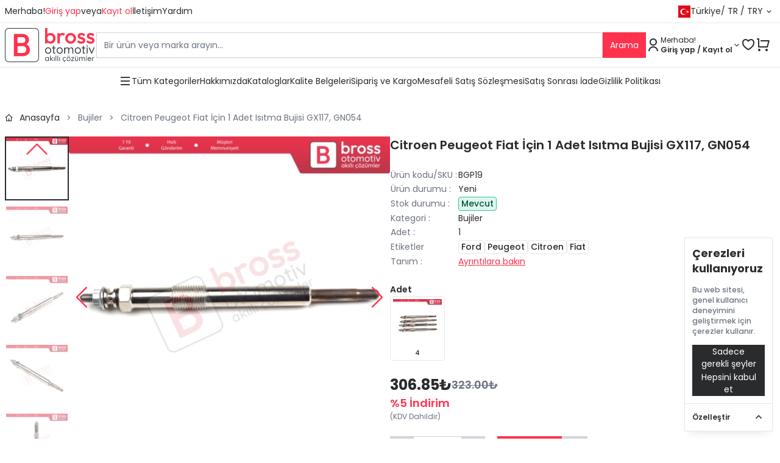

--- FILE ---
content_type: text/html; charset=UTF-8
request_url: https://www.brossotomotiv.com/product/bgp19-citroen-peugeot-fiat-icin-1-adet-isitma-bujisi-gx117-gn054
body_size: 49497
content:
<!doctype html>
<html lang="tr">
<head>
    <meta charset="utf-8">
    <meta name="viewport" content="width=device-width, initial-scale=1, maximum-scale=1">

    <!-- CSRF Token -->
    <meta name="csrf-token" content="kAK4L5fWqPGLoppDPRxlH5I2gjmayBtnHC4F1dCy">

    <!-- Meta -->
    <meta http-equiv="Content-Type" content="text/html; charset=utf-8">
    <meta name="title" content="Bross Otomotiv">
    <meta name="description" content="Bross Otomotiv, Türkiye merkezli, e-Ticaret konusunda uzmanlaşmış bir ticaret şirketidir. Büyük sorunları çözen küçük araba tamir parçalarında uzmanız. Müşterilerimiz araç üzerinde bulunan kırılan küçük parçaları ve büyük sistemleri kendileri değiştirebilmekte ve büyük miktarlarda tasarruf sağlayabilmektedirler. Kendin yap ürünlerimizle bunları kendiniz değiştirebilir, arabanızla vakit geçirmenin ve paradan tasarruf etmenin keyfini çıkarabilirsiniz.">
    <meta name="keywords" content="onarım,pencere regülatörü,açılır tavan tamiri,iç kapı paneli,araba parçası,hızlı akıllı çözümler,akıllı çözümler,anahtar,hortum,far,klipsler,dişliler,yedek parça,araç yedek parça">
    <meta name="robots" content="index, follow">
    <meta name="revisit-after" content="10 days">
    <meta content="sdtkls@icloud.com" name="author">

    <!-- Title -->
    <title>Bross Otomotiv - BGP19 Citroen Peugeot Fiat İçin 1 Adet Isıtma Bujisi GX117, GN054</title>

    <!-- Favicon -->
    <link rel="icon" href="https://www.brossotomotiv.com/images/bross/favicon.png" type="image/x-icon" />

    <!-- Google Font -->
    <link rel="preconnect" href="https://fonts.googleapis.com">
    <link rel="preconnect" href="https://fonts.gstatic.com" crossorigin>
    <link href="https://fonts.googleapis.com/css?family=Poppins:400,500,600,700,800,900&amp;display=swap" rel="stylesheet">

    <style >[wire\:loading], [wire\:loading\.delay], [wire\:loading\.inline-block], [wire\:loading\.inline], [wire\:loading\.block], [wire\:loading\.flex], [wire\:loading\.table], [wire\:loading\.grid], [wire\:loading\.inline-flex] {display: none;}[wire\:loading\.delay\.shortest], [wire\:loading\.delay\.shorter], [wire\:loading\.delay\.short], [wire\:loading\.delay\.long], [wire\:loading\.delay\.longer], [wire\:loading\.delay\.longest] {display:none;}[wire\:offline] {display: none;}[wire\:dirty]:not(textarea):not(input):not(select) {display: none;}input:-webkit-autofill, select:-webkit-autofill, textarea:-webkit-autofill {animation-duration: 50000s;animation-name: livewireautofill;}@keyframes livewireautofill { from {} }</style>

    <link rel="preload" as="style" href="https://www.brossotomotiv.com/build/assets/app-d0916662.css" /><link rel="preload" as="style" href="https://www.brossotomotiv.com/build/assets/app-5c422e50.css" /><link rel="modulepreload" href="https://www.brossotomotiv.com/build/assets/app-f5439b19.js" /><link rel="stylesheet" href="https://www.brossotomotiv.com/build/assets/app-d0916662.css" /><link rel="stylesheet" href="https://www.brossotomotiv.com/build/assets/app-5c422e50.css" /><script type="module" src="https://www.brossotomotiv.com/build/assets/app-f5439b19.js"></script>
    
            <script src="https://code.jivosite.com/widget/WPU7cPIOvn" defer></script>

<!-- Google tag (gtag.js) -->
<script async src="https://www.googletagmanager.com/gtag/js?id=G-GP92GB9RH0"></script>
<script>
  window.dataLayer = window.dataLayer || [];
  function gtag(){dataLayer.push(arguments);}
  gtag('js', new Date());

  gtag('config', 'G-GP92GB9RH0');
</script>

<!-- Microsoft tag (clarity.js) -->
<script type="text/javascript">
    (function(c,l,a,r,i,t,y){
        c[a]=c[a]||function(){(c[a].q=c[a].q||[]).push(arguments)};
        t=l.createElement(r);t.async=1;t.src="https://www.clarity.ms/tag/"+i;
        y=l.getElementsByTagName(r)[0];y.parentNode.insertBefore(t,y);
    })(window, document, "clarity", "script", "jx05to9rk3");
</script>
    
    <!-- Cookie Consent --><script src="https://www.brossotomotiv.com/cookie-consent/script?id=2e323b709ee0ca0cb7fa18f5a6d80428" defer></script>
</head>
<body class="bross full" x-data>

    <div
    x-data="{ loading: false }"
    x-show="loading"
    class="fixed top-0 left-0 w-full flex items-center justify-center h-[100%] bg-gray-100/60 z-10"
>
    <div role="status">
        <svg aria-hidden="true" class="w-8 h-8 text-gray-200 animate-spin fill-red-600" viewBox="0 0 100 101" fill="none" xmlns="http://www.w3.org/2000/svg">
            <path d="M100 50.5908C100 78.2051 77.6142 100.591 50 100.591C22.3858 100.591 0 78.2051 0 50.5908C0 22.9766 22.3858 0.59082 50 0.59082C77.6142 0.59082 100 22.9766 100 50.5908ZM9.08144 50.5908C9.08144 73.1895 27.4013 91.5094 50 91.5094C72.5987 91.5094 90.9186 73.1895 90.9186 50.5908C90.9186 27.9921 72.5987 9.67226 50 9.67226C27.4013 9.67226 9.08144 27.9921 9.08144 50.5908Z" fill="currentColor"/>
            <path d="M93.9676 39.0409C96.393 38.4038 97.8624 35.9116 97.0079 33.5539C95.2932 28.8227 92.871 24.3692 89.8167 20.348C85.8452 15.1192 80.8826 10.7238 75.2124 7.41289C69.5422 4.10194 63.2754 1.94025 56.7698 1.05124C51.7666 0.367541 46.6976 0.446843 41.7345 1.27873C39.2613 1.69328 37.813 4.19778 38.4501 6.62326C39.0873 9.04874 41.5694 10.4717 44.0505 10.1071C47.8511 9.54855 51.7191 9.52689 55.5402 10.0491C60.8642 10.7766 65.9928 12.5457 70.6331 15.2552C75.2735 17.9648 79.3347 21.5619 82.5849 25.841C84.9175 28.9121 86.7997 32.2913 88.1811 35.8758C89.083 38.2158 91.5421 39.6781 93.9676 39.0409Z" fill="currentFill"/>
        </svg>
        <span class="sr-only">Lütfen bekleyin...</span>
    </div>
</div>

    <div wire:id="jeQ5CLfmx5cFSbDPxEgA" wire:initial-data="{&quot;fingerprint&quot;:{&quot;id&quot;:&quot;jeQ5CLfmx5cFSbDPxEgA&quot;,&quot;name&quot;:&quot;cart&quot;,&quot;locale&quot;:&quot;tr&quot;,&quot;path&quot;:&quot;product\/bgp19-citroen-peugeot-fiat-icin-1-adet-isitma-bujisi-gx117-gn054&quot;,&quot;method&quot;:&quot;GET&quot;,&quot;v&quot;:&quot;acj&quot;},&quot;effects&quot;:{&quot;emits&quot;:[{&quot;event&quot;:&quot;cartList&quot;,&quot;params&quot;:[]},{&quot;event&quot;:&quot;cartUpdateList&quot;,&quot;params&quot;:[]}],&quot;listeners&quot;:[&quot;cartUpdate&quot;,&quot;cartAdd&quot;,&quot;cartRemove&quot;,&quot;cartList&quot;,&quot;wishlistAdd&quot;,&quot;wishlistRemove&quot;,&quot;promocodeAdd&quot;,&quot;promocodeDelete&quot;,&quot;couponAdd&quot;,&quot;couponDelete&quot;]},&quot;serverMemo&quot;:{&quot;children&quot;:[],&quot;errors&quot;:[],&quot;htmlHash&quot;:&quot;126ce66f&quot;,&quot;data&quot;:{&quot;userId&quot;:&quot;696b2b2365730&quot;,&quot;total&quot;:0,&quot;discount&quot;:0},&quot;dataMeta&quot;:[],&quot;checksum&quot;:&quot;0c6f8bc03ff81c8720966b5f703007aa7eb845743611a533a18c7c4df0fde5a9&quot;}}">
    
</div>

<!-- Livewire Component wire-end:jeQ5CLfmx5cFSbDPxEgA -->
    <div wire:id="lXLDjNznleFqWSFyc9iP" wire:initial-data="{&quot;fingerprint&quot;:{&quot;id&quot;:&quot;lXLDjNznleFqWSFyc9iP&quot;,&quot;name&quot;:&quot;navbar&quot;,&quot;locale&quot;:&quot;tr&quot;,&quot;path&quot;:&quot;product\/bgp19-citroen-peugeot-fiat-icin-1-adet-isitma-bujisi-gx117-gn054&quot;,&quot;method&quot;:&quot;GET&quot;,&quot;v&quot;:&quot;acj&quot;},&quot;effects&quot;:{&quot;listeners&quot;:[&quot;cartList&quot;,&quot;wishList&quot;]},&quot;serverMemo&quot;:{&quot;children&quot;:{&quot;l2084209221-0&quot;:{&quot;id&quot;:&quot;9cZjgF0iUMwGOpMRIb8T&quot;,&quot;tag&quot;:&quot;div&quot;}},&quot;errors&quot;:[],&quot;htmlHash&quot;:&quot;b474173d&quot;,&quot;data&quot;:{&quot;userId&quot;:&quot;696b2b2365730&quot;,&quot;search&quot;:&quot;&quot;},&quot;dataMeta&quot;:[],&quot;checksum&quot;:&quot;bc6c0db825f78bcdb0af39ca8ccfe2299485719402acdc1aa8a2c8cf74908b7d&quot;}}" class="navbar">

    <header>

        <div class="border-b">

            <div class="container">
                <div class="flex flex-row gap-2 justify-end md:justify-between items-center">
                    <div class="hidden md:flex gap-8">
                                                                                    <div class="flex gap-1">
                                    Merhaba!

                                    <a class="text-[var(--primaryColor)]" href="https://www.brossotomotiv.com/login?type=b2c">
                                        <span>Giriş yap</span>
                                    </a>

                                    veya

                                    <a class="text-[var(--primaryColor)]" href="https://www.brossotomotiv.com/register?type=b2c">
                                        <span>Kayıt ol</span>
                                    </a>
                                </div>
                                                    
                        <div class="flex gap-3 items-center justify-center">
                                                                                                                                                                                                                                                                                                                                                                                                                                                                                                                                    <a
                                        class="w-fit"
                                        href="https://www.brossotomotiv.com/pages/iletisim"
                                        title="İletişim"
                                    >
                                        <span>İletişim</span>
                                    </a>
                                                                                                                                <a
                                        class="w-fit"
                                        href="https://www.brossotomotiv.com/pages/yardim"
                                        title="Yardım"
                                    >
                                        <span>Yardım</span>
                                    </a>
                                                                                    </div>
                    </div>

                    <div class="flex gap-2 items-center">
                        
                        <div wire:id="9cZjgF0iUMwGOpMRIb8T" wire:initial-data="{&quot;fingerprint&quot;:{&quot;id&quot;:&quot;9cZjgF0iUMwGOpMRIb8T&quot;,&quot;name&quot;:&quot;currency&quot;,&quot;locale&quot;:&quot;tr&quot;,&quot;path&quot;:&quot;product\/bgp19-citroen-peugeot-fiat-icin-1-adet-isitma-bujisi-gx117-gn054&quot;,&quot;method&quot;:&quot;GET&quot;,&quot;v&quot;:&quot;acj&quot;},&quot;effects&quot;:{&quot;listeners&quot;:[]},&quot;serverMemo&quot;:{&quot;children&quot;:[],&quot;errors&quot;:[],&quot;htmlHash&quot;:&quot;67e838ca&quot;,&quot;data&quot;:{&quot;inputs&quot;:{&quot;flag&quot;:&quot;tr&quot;,&quot;country&quot;:&quot;T\u00fcrkiye&quot;,&quot;country_mobile&quot;:&quot;TUR&quot;,&quot;lang&quot;:&quot;tr&quot;,&quot;currency&quot;:&quot;T\u00fcrk Liras\u0131&quot;,&quot;currency_view&quot;:&quot;TRY&quot;}},&quot;dataMeta&quot;:[],&quot;checksum&quot;:&quot;f8ea03ae92b87211a85d9891d94678bfae23357e5cc32e1148ce96a95c053ce5&quot;}}"
    id="flags"
    x-data="{ open: false }"
    @keydown.escape="open = false"
    class="relative"
>

    <button
        type="button"
        class="flex gap-1 items-center cursor-pointer w-full justify-center"
        @click="open = !open"
    >
        <i class="tr"></i>

        <span class="md:hidden">TUR</span>
        <span class="hidden md:block">Türkiye</span>

        /

        TR

        /

        TRY

        <i class="ri-arrow-down-s-line"></i>
    </button>

    <!-- Currency Dropdown menu -->
    <div
        class="z-10 absolute bg-white border top-7 right-0 w-[250px] md:w-[300px] p-4"
        x-show="open"
        x-cloak
    >
        <form
            class="flex flex-col gap-4"
            wire:submit.prevent="submit"
        >

            <div
            >
                <label class="block mb-2 text-gray-500 select-none" for="input-currency-country">
    Ülke
</label>

                <select
    wire:key="6971ff39c0370"
    
    class="select2 border-gray-300 focus:border-black transition-colors w-full" id="input-currency-country" wire:model.defer="inputs.country"
    onchange="window.livewire.find('9cZjgF0iUMwGOpMRIb8T').set($(this).attr('wire:model.defer'), this.value,true)"
>
    <option value='Türkiye'>Türkiye</option>
</select>
            </div>

            <div>
                <label class="block mb-2 text-gray-500 select-none" for="input-currency-lang">
    Dil
</label>

                <select
    wire:key="6971ff39c04b6"
    
    class="select2 border-gray-300 focus:border-black transition-colors w-full" id="input-currency-lang" wire:model.defer="inputs.lang"
    onchange="window.livewire.find('9cZjgF0iUMwGOpMRIb8T').set($(this).attr('wire:model.defer'), this.value,true)"
>
    <option value='tr'>Türkçe</option>
</select>
            </div>

            <div>
                <label class="block mb-2 text-gray-500 select-none" for="input-currency-currency">
    Para birimi
</label>

                <select
    wire:key="6971ff39c05e3"
    
    class="select2 border-gray-300 focus:border-black transition-colors w-full" id="input-currency-currency" wire:model.defer="inputs.currency"
    onchange="window.livewire.find('9cZjgF0iUMwGOpMRIb8T').set($(this).attr('wire:model.defer'), this.value,true)"
>
    <option value='Türk Lirası'>TRY (Türk Lirası)</option>
</select>
            </div>

            <button type="submit" class="flex items-center justify-center max-w-fit p-3 bg-text-color border-0 max-h-[42px] !text-white hover:bg-text-hover-color transition-colors max-w-full">
    Kaydet
</button>

        </form>
    </div>

</div>

<!-- Livewire Component wire-end:9cZjgF0iUMwGOpMRIb8T -->                    </div>
                </div>
            </div>

        </div>

        <div class="border-b">

            <div class="container">

                <div class="flex gap-2 md:gap-12 xl:gap-40 justify-between items-center md:px-0">

                    <a
                        id="logo"
                        href="https://www.brossotomotiv.com/home"
                        title="Bross Otomotiv"
                    >
                        <i class="tr"></i>
                    </a>

                    <div class="flex-1 hidden md:block">
                        <form method="get" action="https://www.brossotomotiv.com/search">
                            <div class="flex gap-2 items-center">
                                <input
    
    class="border-gray-300 focus:border-black h-[42px] max-h-[42px] transition-colors w-full" type="text" name="q" placeholder="Bir ürün veya marka arayın..." value="" required="required"
    autocomplete="off"
/>

                                <button type="submit" class="flex items-center justify-center max-w-fit p-3 bg-primary-color border-0 max-h-[42px] !text-white hover:bg-primary-hover-color transition-colors">
    Arama
</button>
                            </div>
                        </form>
                    </div>

                    <div class="flex gap-2 md:gap-4 items-center">

                        <div class="md:!hidden">
                            <button
                                id="dropdownSearchButton"
                                class="flex gap-1 items-center"
                                data-dropdown-toggle="dropdownSearch"
                                type="button"
                            >
                                <i class="ri-search-line text-2xl"></i>

                                <i class="ri-arrow-down-s-line"></i>
                            </button>

                            <div
                                id="dropdownSearch"
                                class="z-10 hidden bg-white w-full border"
                            >
                                <form
                                    class="p-2"
                                    method="get"
                                    action="https://www.brossotomotiv.com/search"
                                >
                                    <div class="flex gap-2 items-center">
                                        <input
    
    class="border-gray-300 focus:border-black h-[42px] max-h-[42px] transition-colors w-full" type="text" name="q" placeholder="Bir ürün veya marka arayın..." value="" required="required"
    autocomplete="off"
/>

                                        <button type="submit" class="flex items-center justify-center max-w-fit p-3 bg-primary-color border-0 max-h-[42px] !text-white hover:bg-primary-hover-color transition-colors">
    Arama
</button>
                                    </div>
                                </form>
                            </div>
                        </div>

                                                    <button
                                class="flex gap-1 items-center"
                                id="dropdownAccountButton"
                                data-dropdown-toggle="dropdownAccount"
                                type="button"
                            >
                                <i class="ri-user-line text-2xl"></i>

                                <span class="hidden md:block">

                                                                            <div
                                            class="flex flex-col gap-0 items-start"
                                        >
                                            <span
                                                class="text-xs"
                                            >
                                                Merhaba!
                                            </span>

                                            <span
                                                class="text-xs font-semibold"
                                            >
                                                Giriş yap / Kayıt ol
                                            </span>
                                        </div>
                                                                    </span>

                                <i class="ri-arrow-down-s-line"></i>
                            </button>

                            <!-- Account Dropdown menu -->
                            <div id="dropdownAccount" class="z-10 hidden bg-white divide-y divide-gray-100 border w-44">
                                <ul class="py-2">
                                    
                                                                                    <li class="block px-4 py-2 hover:bg-gray-100">
                                                <a href="https://www.brossotomotiv.com/login?type=b2c">
                                                    <span>Giriş yap</span>
                                                </a>
                                            </li>
                                        
                                                                                    <li class="block px-4 py-2 hover:bg-gray-100">
                                                <a href="https://www.brossotomotiv.com/register?type=b2c">
                                                    <span>Kayıt ol</span>
                                                </a>
                                            </li>
                                        
                                                                    </ul>

                                                            </div>

                            
                            <a
                                class="!hidden md:!flex items-center gap-1 hover:no-underline relative"
                                href="https://www.brossotomotiv.com/wishlist"
                                type="button"
                            >
                                <i class="ri-heart-3-line text-2xl"></i>

                                                            </a>

                            <a
                                class="flex items-center gap-1 hover:no-underline relative mr-2"
                                href="https://www.brossotomotiv.com/view-cart"
                                type="button"
                            >
                                <i class="ri-shopping-cart-line text-2xl"></i>

                                                            </a>

                        
                        <button
                            class="md:!hidden"
                            type="button"
                            data-drawer-target="drawer-navigation"
                            data-drawer-show="drawer-navigation"
                            aria-controls="drawer-navigation"
                        >
                            <i class="ri-menu-line text-2xl"></i>
                        </button>

                        <!-- drawer component -->
                        <div
                            id="drawer-navigation"
                            class="fixed top-0 left-0 z-[99999999999] h-screen p-4 overflow-y-auto transition-transform -translate-x-full bg-white w-64"
                            tabindex="-1"
                            aria-labelledby="drawer-navigation-label"
                        >
                            <button type="button" data-drawer-hide="drawer-navigation" aria-controls="drawer-navigation" class="text-gray-400 bg-transparent hover:bg-gray-200 hover:text-gray-900 rounded-lg text-sm w-8 h-8 absolute top-2.5 end-2.5 inline-flex items-center justify-center">
                                <svg class="w-3 h-3" aria-hidden="true" xmlns="http://www.w3.org/2000/svg" fill="none" viewBox="0 0 14 14">
                                    <path stroke="currentColor" stroke-linecap="round" stroke-linejoin="round" stroke-width="2" d="m1 1 6 6m0 0 6 6M7 7l6-6M7 7l-6 6"/>
                                </svg>
                                <span class="sr-only"></span>
                            </button>

                            <div class="py-4 overflow-y-auto">

                                <div
                                    class="flex flex-col gap-2"
                                >
                                    <h4 class="font-semibold text-lg text-gray-500 uppercase text-base font-semibold">
    Menü
</h4>

                                                                                                                        <a
                                                href="https://www.brossotomotiv.com/pages/hakkimizda"
                                                title="Hakkımızda"
                                            >
                                                <span>Hakkımızda</span>
                                            </a>
                                                                                                                                                                <a
                                                href="https://www.brossotomotiv.com/pages/kataloglar"
                                                title="Kataloglar"
                                            >
                                                <span>Kataloglar</span>
                                            </a>
                                                                                                                                                                <a
                                                href="https://www.brossotomotiv.com/pages/certificates"
                                                title="Kalite Belgeleri"
                                            >
                                                <span>Kalite Belgeleri</span>
                                            </a>
                                                                                                                                                                <a
                                                href="https://www.brossotomotiv.com/pages/siparis-ve-kargo"
                                                title="Sipariş ve Kargo"
                                            >
                                                <span>Sipariş ve Kargo</span>
                                            </a>
                                                                                                                                                                <a
                                                href="https://www.brossotomotiv.com/pages/mesafeli-satis-sozlesmesi"
                                                title="Mesafeli Satış Sözleşmesi"
                                            >
                                                <span>Mesafeli Satış Sözleşmesi</span>
                                            </a>
                                                                                                                                                                <a
                                                href="https://www.brossotomotiv.com/pages/satis-sonrasi-iade"
                                                title="Satış Sonrası İade"
                                            >
                                                <span>Satış Sonrası İade</span>
                                            </a>
                                                                                                                                                                <a
                                                href="https://www.brossotomotiv.com/pages/gizlilik-politikasi"
                                                title="Gizlilik Politikası"
                                            >
                                                <span>Gizlilik Politikası</span>
                                            </a>
                                                                                                                                                                                                                                    
                                    <h4 class="font-semibold text-lg text-gray-500 uppercase text-base font-semibold mt-2">
    Kategoriler
</h4>

                                    <a
                                        href="https://www.brossotomotiv.com/latest-products"
                                        title="En Yeni ürünler"
                                    >
                                        <span>En Yeni ürünler</span>
                                    </a>

                                    <a
                                        href="https://www.brossotomotiv.com/all-products"
                                        title="Tüm Ürünler"
                                    >
                                        <span>Tüm Ürünler</span>
                                    </a>

                                                                            <a
                                            href="https://www.brossotomotiv.com/category/bujiler" title="Bujiler"
                                        >
                                            <span>Bujiler</span>
                                        </a>
                                                                            <a
                                            href="https://www.brossotomotiv.com/category/cam-kriko-tamir-parcalari" title="Cam Kriko Tamir Parçaları"
                                        >
                                            <span>Cam Kriko Tamir Parçaları</span>
                                        </a>
                                                                            <a
                                            href="https://www.brossotomotiv.com/category/disliler" title="Dişliler"
                                        >
                                            <span>Dişliler</span>
                                        </a>
                                                                            <a
                                            href="https://www.brossotomotiv.com/category/far-tamir-parcalari" title="Far Tamir Parçaları"
                                        >
                                            <span>Far Tamir Parçaları</span>
                                        </a>
                                                                            <a
                                            href="https://www.brossotomotiv.com/category/hortumlar" title="Hortumlar"
                                        >
                                            <span>Hortumlar</span>
                                        </a>
                                                                            <a
                                            href="https://www.brossotomotiv.com/category/kapi-arac-ici-tamir-parcalari" title="Kapı / Araç İçi Tamir Parçaları"
                                        >
                                            <span>Kapı / Araç İçi Tamir Parçaları</span>
                                        </a>
                                                                            <a
                                            href="https://www.brossotomotiv.com/category/klipsler" title="Klipsler"
                                        >
                                            <span>Klipsler</span>
                                        </a>
                                                                            <a
                                            href="https://www.brossotomotiv.com/category/sunroof-tamir-parcalari" title="Sunroof Tamir Parçaları"
                                        >
                                            <span>Sunroof Tamir Parçaları</span>
                                        </a>
                                                                            <a
                                            href="https://www.brossotomotiv.com/category/yedek-parcalar" title="Yedek Parçalar"
                                        >
                                            <span>Yedek Parçalar</span>
                                        </a>
                                    
                                    <h4 class="font-semibold text-lg text-gray-500 uppercase text-base font-semibold mt-2">
    Bizimle iletişime geçin
</h4>

                                                                                                                                                                                                                                                                                                                                                                                                                                                                                                                                                                                                                                                                            <a
                                                href="https://www.brossotomotiv.com/pages/iletisim"
                                                title="İletişim"
                                            >
                                                <span>İletişim</span>
                                            </a>
                                                                                                                                                                <a
                                                href="https://www.brossotomotiv.com/pages/yardim"
                                                title="Yardım"
                                            >
                                                <span>Yardım</span>
                                            </a>
                                                                                                            </div>
                            </div>
                        </div>
                        <!-- drawer component -->

                    </div>

                </div>
            </div>

        </div>

        <div class="navbar_bottom hidden lg:block">

            <div class="container">
                <div class="flex gap-3 items-center justify-center">
                    <button
                        class="flex items-center gap-1"
                        id="dropdownCategoriesButton"
                        data-dropdown-toggle="dropdownCategories"
                        type="button"
                    >
                        <i class="ri-menu-line text-xl"></i>
                        <span>Tüm Kategoriler</span>
                    </button>

                    <!-- Categories Dropdown menu -->
                    <div id="dropdownCategories" class="z-10 hidden bg-white divide-y divide-gray-100 border">
                        <ul class="py-2">

                            <li class="block px-4 py-2 hover:bg-gray-100">
                                <a
                                    class="flex items-center gap-2 w-fit"
                                    href="https://www.brossotomotiv.com/latest-products"
                                    title="En Yeni ürünler"
                                >
                                    <img
                                        width="20"
                                        src="https://www.brossotomotiv.com/images/categories/new.svg"
                                        alt="En Yeni ürünler"
                                    >

                                    <span>En Yeni ürünler</span>
                                </a>
                            </li>

                            <li class="block px-4 py-2 hover:bg-gray-100">
                                <a
                                    class="flex items-center gap-2 w-fit"
                                    href="https://www.brossotomotiv.com/all-products"
                                    title="Tüm Ürünler"
                                >
                                    <img
                                        width="20"
                                        src="https://www.brossotomotiv.com/images/categories/car-line.svg"
                                        alt="Tüm Ürünler"
                                    >

                                    <span>Tüm Ürünler</span>
                                </a>
                            </li>

                                                            <li class="block px-4 py-2 hover:bg-gray-100">
                                    <a
                                        class="flex items-center gap-2 w-fit"
                                        href="https://www.brossotomotiv.com/category/bujiler" title="Bujiler"
                                    >
                                        <img
                                            width="20"
                                            src="https://www.brossotomotiv.com/images/categories/glow-plugs.svg"
                                            alt="Bujiler"
                                        >
                                        <span>Bujiler</span>
                                    </a>
                                </li>
                                                            <li class="block px-4 py-2 hover:bg-gray-100">
                                    <a
                                        class="flex items-center gap-2 w-fit"
                                        href="https://www.brossotomotiv.com/category/cam-kriko-tamir-parcalari" title="Cam Kriko Tamir Parçaları"
                                    >
                                        <img
                                            width="20"
                                            src="https://www.brossotomotiv.com/images/categories/window-regulator-parts.svg"
                                            alt="Cam Kriko Tamir Parçaları"
                                        >
                                        <span>Cam Kriko Tamir Parçaları</span>
                                    </a>
                                </li>
                                                            <li class="block px-4 py-2 hover:bg-gray-100">
                                    <a
                                        class="flex items-center gap-2 w-fit"
                                        href="https://www.brossotomotiv.com/category/disliler" title="Dişliler"
                                    >
                                        <img
                                            width="20"
                                            src="https://www.brossotomotiv.com/images/categories/gears.svg"
                                            alt="Dişliler"
                                        >
                                        <span>Dişliler</span>
                                    </a>
                                </li>
                                                            <li class="block px-4 py-2 hover:bg-gray-100">
                                    <a
                                        class="flex items-center gap-2 w-fit"
                                        href="https://www.brossotomotiv.com/category/far-tamir-parcalari" title="Far Tamir Parçaları"
                                    >
                                        <img
                                            width="20"
                                            src="https://www.brossotomotiv.com/images/categories/headlight-brackets.svg"
                                            alt="Far Tamir Parçaları"
                                        >
                                        <span>Far Tamir Parçaları</span>
                                    </a>
                                </li>
                                                            <li class="block px-4 py-2 hover:bg-gray-100">
                                    <a
                                        class="flex items-center gap-2 w-fit"
                                        href="https://www.brossotomotiv.com/category/hortumlar" title="Hortumlar"
                                    >
                                        <img
                                            width="20"
                                            src="https://www.brossotomotiv.com/images/categories/hoses.svg"
                                            alt="Hortumlar"
                                        >
                                        <span>Hortumlar</span>
                                    </a>
                                </li>
                                                            <li class="block px-4 py-2 hover:bg-gray-100">
                                    <a
                                        class="flex items-center gap-2 w-fit"
                                        href="https://www.brossotomotiv.com/category/kapi-arac-ici-tamir-parcalari" title="Kapı / Araç İçi Tamir Parçaları"
                                    >
                                        <img
                                            width="20"
                                            src="https://www.brossotomotiv.com/images/categories/door-interior-parts.svg"
                                            alt="Kapı / Araç İçi Tamir Parçaları"
                                        >
                                        <span>Kapı / Araç İçi Tamir Parçaları</span>
                                    </a>
                                </li>
                                                            <li class="block px-4 py-2 hover:bg-gray-100">
                                    <a
                                        class="flex items-center gap-2 w-fit"
                                        href="https://www.brossotomotiv.com/category/klipsler" title="Klipsler"
                                    >
                                        <img
                                            width="20"
                                            src="https://www.brossotomotiv.com/images/categories/clips-and-fasteners.svg"
                                            alt="Klipsler"
                                        >
                                        <span>Klipsler</span>
                                    </a>
                                </li>
                                                            <li class="block px-4 py-2 hover:bg-gray-100">
                                    <a
                                        class="flex items-center gap-2 w-fit"
                                        href="https://www.brossotomotiv.com/category/sunroof-tamir-parcalari" title="Sunroof Tamir Parçaları"
                                    >
                                        <img
                                            width="20"
                                            src="https://www.brossotomotiv.com/images/categories/sunroof-parts.svg"
                                            alt="Sunroof Tamir Parçaları"
                                        >
                                        <span>Sunroof Tamir Parçaları</span>
                                    </a>
                                </li>
                                                            <li class="block px-4 py-2 hover:bg-gray-100">
                                    <a
                                        class="flex items-center gap-2 w-fit"
                                        href="https://www.brossotomotiv.com/category/yedek-parcalar" title="Yedek Parçalar"
                                    >
                                        <img
                                            width="20"
                                            src="https://www.brossotomotiv.com/images/categories/spare-parts.svg"
                                            alt="Yedek Parçalar"
                                        >
                                        <span>Yedek Parçalar</span>
                                    </a>
                                </li>
                                                    </ul>
                    </div>

                                                                        <a
                                href="https://www.brossotomotiv.com/pages/hakkimizda"
                                title="Hakkımızda"
                            >
                                <span>Hakkımızda</span>
                            </a>
                                                                                                <a
                                href="https://www.brossotomotiv.com/pages/kataloglar"
                                title="Kataloglar"
                            >
                                <span>Kataloglar</span>
                            </a>
                                                                                                <a
                                href="https://www.brossotomotiv.com/pages/certificates"
                                title="Kalite Belgeleri"
                            >
                                <span>Kalite Belgeleri</span>
                            </a>
                                                                                                <a
                                href="https://www.brossotomotiv.com/pages/siparis-ve-kargo"
                                title="Sipariş ve Kargo"
                            >
                                <span>Sipariş ve Kargo</span>
                            </a>
                                                                                                <a
                                href="https://www.brossotomotiv.com/pages/mesafeli-satis-sozlesmesi"
                                title="Mesafeli Satış Sözleşmesi"
                            >
                                <span>Mesafeli Satış Sözleşmesi</span>
                            </a>
                                                                                                <a
                                href="https://www.brossotomotiv.com/pages/satis-sonrasi-iade"
                                title="Satış Sonrası İade"
                            >
                                <span>Satış Sonrası İade</span>
                            </a>
                                                                                                <a
                                href="https://www.brossotomotiv.com/pages/gizlilik-politikasi"
                                title="Gizlilik Politikası"
                            >
                                <span>Gizlilik Politikası</span>
                            </a>
                                                                                                                                                    </div>
            </div>
        </div>
    </header>

</div>

<!-- Livewire Component wire-end:lXLDjNznleFqWSFyc9iP -->
    
    <div wire:id="gF1E3EsHxhQUxnZRkg3z" wire:initial-data="{&quot;fingerprint&quot;:{&quot;id&quot;:&quot;gF1E3EsHxhQUxnZRkg3z&quot;,&quot;name&quot;:&quot;productdetail&quot;,&quot;locale&quot;:&quot;tr&quot;,&quot;path&quot;:&quot;product\/bgp19-citroen-peugeot-fiat-icin-1-adet-isitma-bujisi-gx117-gn054&quot;,&quot;method&quot;:&quot;GET&quot;,&quot;v&quot;:&quot;acj&quot;},&quot;effects&quot;:{&quot;listeners&quot;:[&quot;listProductDetail&quot;],&quot;path&quot;:&quot;https:\/\/www.brossotomotiv.com\/product\/bgp19-citroen-peugeot-fiat-icin-1-adet-isitma-bujisi-gx117-gn054&quot;},&quot;serverMemo&quot;:{&quot;children&quot;:{&quot;l377593256-0&quot;:{&quot;id&quot;:&quot;mGM3hGt4hgs50Dm7rQaD&quot;,&quot;tag&quot;:&quot;div&quot;},&quot;l377593256-1&quot;:{&quot;id&quot;:&quot;OjJqV0NwIGxYEKJdu7aB&quot;,&quot;tag&quot;:&quot;div&quot;},&quot;l377593256-2&quot;:{&quot;id&quot;:&quot;cjvFnlOc7s3f2qJU7se1&quot;,&quot;tag&quot;:&quot;div&quot;},&quot;l377593256-3&quot;:{&quot;id&quot;:&quot;drp1sZqVf66nwVQZefuR&quot;,&quot;tag&quot;:&quot;div&quot;},&quot;l377593256-4&quot;:{&quot;id&quot;:&quot;WGu5gQZclM4xNoP8oT8z&quot;,&quot;tag&quot;:&quot;div&quot;}},&quot;errors&quot;:[],&quot;htmlHash&quot;:&quot;9433ff52&quot;,&quot;data&quot;:{&quot;inputs&quot;:{&quot;country&quot;:&quot;T\u00fcrkiye&quot;,&quot;flag&quot;:&quot;tr&quot;},&quot;product&quot;:[],&quot;userId&quot;:&quot;696b2b2365730&quot;,&quot;slug&quot;:&quot;bgp19-citroen-peugeot-fiat-icin-1-adet-isitma-bujisi-gx117-gn054&quot;,&quot;quantity&quot;:1},&quot;dataMeta&quot;:{&quot;models&quot;:{&quot;product&quot;:{&quot;class&quot;:&quot;App\\Models\\Product&quot;,&quot;id&quot;:965,&quot;relations&quot;:[&quot;reviews&quot;,&quot;filters&quot;,&quot;category&quot;,&quot;images&quot;,&quot;videos&quot;,&quot;brand&quot;],&quot;connection&quot;:&quot;mysql&quot;,&quot;collectionClass&quot;:null}}},&quot;checksum&quot;:&quot;4b1eb442f968bcabecaebb71ba06c610f26abcee405ce51d45691d64aa713b3c&quot;}}" class="py-2 md:py-5">

    <div class="container">

        <div wire:loading wire:target="quantityMinus, quantityPlus, cartAdd">
    <div
        class="fixed top-0 left-0 w-full flex items-center justify-center h-[100%] bg-gray-100/60 z-10"
    >
        <div role="status">
            <svg aria-hidden="true" class="w-8 h-8 text-gray-200 animate-spin fill-red-600" viewBox="0 0 100 101" fill="none" xmlns="http://www.w3.org/2000/svg">
                <path d="M100 50.5908C100 78.2051 77.6142 100.591 50 100.591C22.3858 100.591 0 78.2051 0 50.5908C0 22.9766 22.3858 0.59082 50 0.59082C77.6142 0.59082 100 22.9766 100 50.5908ZM9.08144 50.5908C9.08144 73.1895 27.4013 91.5094 50 91.5094C72.5987 91.5094 90.9186 73.1895 90.9186 50.5908C90.9186 27.9921 72.5987 9.67226 50 9.67226C27.4013 9.67226 9.08144 27.9921 9.08144 50.5908Z" fill="currentColor"/>
                <path d="M93.9676 39.0409C96.393 38.4038 97.8624 35.9116 97.0079 33.5539C95.2932 28.8227 92.871 24.3692 89.8167 20.348C85.8452 15.1192 80.8826 10.7238 75.2124 7.41289C69.5422 4.10194 63.2754 1.94025 56.7698 1.05124C51.7666 0.367541 46.6976 0.446843 41.7345 1.27873C39.2613 1.69328 37.813 4.19778 38.4501 6.62326C39.0873 9.04874 41.5694 10.4717 44.0505 10.1071C47.8511 9.54855 51.7191 9.52689 55.5402 10.0491C60.8642 10.7766 65.9928 12.5457 70.6331 15.2552C75.2735 17.9648 79.3347 21.5619 82.5849 25.841C84.9175 28.9121 86.7997 32.2913 88.1811 35.8758C89.083 38.2158 91.5421 39.6781 93.9676 39.0409Z" fill="currentFill"/>
            </svg>
            <span class="sr-only">Lütfen bekleyin...</span>
        </div>
    </div>
</div>

        <nav class="hidden md:block mb-3 md:mb-5" aria-label="Breadcrumb">
    <ol class="inline-flex items-center space-x-1">
        <li class="inline-flex items-center">
            <a
                href="https://www.brossotomotiv.com/home"
                class="inline-flex items-center hover:text-primary-color"
            >
                <i class="ri-home-4-line me-2.5"></i>

                <span>Anasayfa</span>
            </a>
        </li>

                    <li>
                                    <a
                        class="inline-flex items-center text-gray-500 hover:text-primary-color"
                        href="https://www.brossotomotiv.com/category/bujiler"
                    >
                        <i class="ri-arrow-right-s-line mx-1 text-gray-500"></i>

                        <span class="ms-1">Bujiler</span>
                    </a>
                            </li>
                    <li>
                                    <div class="flex items-center">
                        <i class="ri-arrow-right-s-line mx-1 text-gray-500"></i>

                        <span class="ms-1 text-gray-500">Citroen Peugeot Fiat İçin 1 Adet Isıtma Bujisi GX117, GN054</span>
                    </div>
                            </li>
            </ol>
</nav>

        <div
            class="flex gap-5 lg:gap-10 flex-col lg:flex-row"
        >

            <div
                wire:ignore
                class="w-full lg:w-1/2"
            >
                <div
                    class="flex flex-col-reverse lg:flex-row gap-2"
                >
                    <div
                        class="product-detail-slider-thumb swiper w-full lg:w-1/6 select-none"
                    >

                        <!-- Additional required wrapper -->
                        <div class="swiper-wrapper">
                            <!-- Slides -->

                            
                                                            <div class="swiper-slide !h-auto">
                                    <img
                                        src="https://www.brossotomotiv.com/thumbnail/bross/BGP19/tr/500x500/BGP19_REVIZE_2.jpg"
                                        alt="Citroen Peugeot Fiat İçin 1 Adet Isıtma Bujisi GX117, GN054"
                                    />
                                </div>
                                                            <div class="swiper-slide !h-auto">
                                    <img
                                        src="https://www.brossotomotiv.com/thumbnail/bross/BGP19/tr/500x500/BGP19_REVIZE_3.jpg"
                                        alt="Citroen Peugeot Fiat İçin 1 Adet Isıtma Bujisi GX117, GN054"
                                    />
                                </div>
                                                            <div class="swiper-slide !h-auto">
                                    <img
                                        src="https://www.brossotomotiv.com/thumbnail/bross/BGP19/tr/500x500/BGP19_REVIZE_4.jpg"
                                        alt="Citroen Peugeot Fiat İçin 1 Adet Isıtma Bujisi GX117, GN054"
                                    />
                                </div>
                                                            <div class="swiper-slide !h-auto">
                                    <img
                                        src="https://www.brossotomotiv.com/thumbnail/bross/BGP19/tr/500x500/BGP19_REVIZE_5.jpg"
                                        alt="Citroen Peugeot Fiat İçin 1 Adet Isıtma Bujisi GX117, GN054"
                                    />
                                </div>
                                                            <div class="swiper-slide !h-auto">
                                    <img
                                        src="https://www.brossotomotiv.com/thumbnail/bross/BGP19/tr/500x500/BGP19_REVIZE_6.jpg"
                                        alt="Citroen Peugeot Fiat İçin 1 Adet Isıtma Bujisi GX117, GN054"
                                    />
                                </div>
                                                            <div class="swiper-slide !h-auto">
                                    <img
                                        src="https://www.brossotomotiv.com/thumbnail/bross/BGP19/tr/500x500/BGP19_REVIZE_7.jpg"
                                        alt="Citroen Peugeot Fiat İçin 1 Adet Isıtma Bujisi GX117, GN054"
                                    />
                                </div>
                                                            <div class="swiper-slide !h-auto">
                                    <img
                                        src="https://www.brossotomotiv.com/thumbnail/bross/BGP19/tr/500x500/BGP19_REVIZE_8.jpg"
                                        alt="Citroen Peugeot Fiat İçin 1 Adet Isıtma Bujisi GX117, GN054"
                                    />
                                </div>
                                                            <div class="swiper-slide !h-auto">
                                    <img
                                        src="https://www.brossotomotiv.com/thumbnail/bross/BGP19/tr/500x500/BGP19_REVIZE_9.jpg"
                                        alt="Citroen Peugeot Fiat İçin 1 Adet Isıtma Bujisi GX117, GN054"
                                    />
                                </div>
                                                            <div class="swiper-slide !h-auto">
                                    <img
                                        src="https://www.brossotomotiv.com/thumbnail/bross/BGP19/tr/500x500/BGP19_OLCULU.jpg"
                                        alt="Citroen Peugeot Fiat İçin 1 Adet Isıtma Bujisi GX117, GN054"
                                    />
                                </div>
                            
                        </div>

                        <!-- If we need navigation buttons -->
                        <div class="swiper-button-prev"></div>
                        <div class="swiper-button-next"></div>

                    </div>

                    <div
                        class="product-detail-slider swiper w-full lg:w-5/6 select-none"
                    >

                        <!-- Additional required wrapper -->
                        <div class="swiper-wrapper">
                            <!-- Slides -->

                            
                                                            <div class="swiper-slide">
                                    <a
                                        href="https://www.brossotomotiv.com/thumbnail/bross/BGP19/tr/1600x1600/BGP19_REVIZE_2.jpg"
                                        data-fancybox="gallery"
                                    >
                                        <img
                                            class="w-full"
                                            src="https://www.brossotomotiv.com/thumbnail/bross/BGP19/tr/500x500/BGP19_REVIZE_2.jpg"
                                            alt="Citroen Peugeot Fiat İçin 1 Adet Isıtma Bujisi GX117, GN054"
                                        />
                                    </a>
                                </div>
                                                            <div class="swiper-slide">
                                    <a
                                        href="https://www.brossotomotiv.com/thumbnail/bross/BGP19/tr/1600x1600/BGP19_REVIZE_3.jpg"
                                        data-fancybox="gallery"
                                    >
                                        <img
                                            class="w-full"
                                            src="https://www.brossotomotiv.com/thumbnail/bross/BGP19/tr/500x500/BGP19_REVIZE_3.jpg"
                                            alt="Citroen Peugeot Fiat İçin 1 Adet Isıtma Bujisi GX117, GN054"
                                        />
                                    </a>
                                </div>
                                                            <div class="swiper-slide">
                                    <a
                                        href="https://www.brossotomotiv.com/thumbnail/bross/BGP19/tr/1600x1600/BGP19_REVIZE_4.jpg"
                                        data-fancybox="gallery"
                                    >
                                        <img
                                            class="w-full"
                                            src="https://www.brossotomotiv.com/thumbnail/bross/BGP19/tr/500x500/BGP19_REVIZE_4.jpg"
                                            alt="Citroen Peugeot Fiat İçin 1 Adet Isıtma Bujisi GX117, GN054"
                                        />
                                    </a>
                                </div>
                                                            <div class="swiper-slide">
                                    <a
                                        href="https://www.brossotomotiv.com/thumbnail/bross/BGP19/tr/1600x1600/BGP19_REVIZE_5.jpg"
                                        data-fancybox="gallery"
                                    >
                                        <img
                                            class="w-full"
                                            src="https://www.brossotomotiv.com/thumbnail/bross/BGP19/tr/500x500/BGP19_REVIZE_5.jpg"
                                            alt="Citroen Peugeot Fiat İçin 1 Adet Isıtma Bujisi GX117, GN054"
                                        />
                                    </a>
                                </div>
                                                            <div class="swiper-slide">
                                    <a
                                        href="https://www.brossotomotiv.com/thumbnail/bross/BGP19/tr/1600x1600/BGP19_REVIZE_6.jpg"
                                        data-fancybox="gallery"
                                    >
                                        <img
                                            class="w-full"
                                            src="https://www.brossotomotiv.com/thumbnail/bross/BGP19/tr/500x500/BGP19_REVIZE_6.jpg"
                                            alt="Citroen Peugeot Fiat İçin 1 Adet Isıtma Bujisi GX117, GN054"
                                        />
                                    </a>
                                </div>
                                                            <div class="swiper-slide">
                                    <a
                                        href="https://www.brossotomotiv.com/thumbnail/bross/BGP19/tr/1600x1600/BGP19_REVIZE_7.jpg"
                                        data-fancybox="gallery"
                                    >
                                        <img
                                            class="w-full"
                                            src="https://www.brossotomotiv.com/thumbnail/bross/BGP19/tr/500x500/BGP19_REVIZE_7.jpg"
                                            alt="Citroen Peugeot Fiat İçin 1 Adet Isıtma Bujisi GX117, GN054"
                                        />
                                    </a>
                                </div>
                                                            <div class="swiper-slide">
                                    <a
                                        href="https://www.brossotomotiv.com/thumbnail/bross/BGP19/tr/1600x1600/BGP19_REVIZE_8.jpg"
                                        data-fancybox="gallery"
                                    >
                                        <img
                                            class="w-full"
                                            src="https://www.brossotomotiv.com/thumbnail/bross/BGP19/tr/500x500/BGP19_REVIZE_8.jpg"
                                            alt="Citroen Peugeot Fiat İçin 1 Adet Isıtma Bujisi GX117, GN054"
                                        />
                                    </a>
                                </div>
                                                            <div class="swiper-slide">
                                    <a
                                        href="https://www.brossotomotiv.com/thumbnail/bross/BGP19/tr/1600x1600/BGP19_REVIZE_9.jpg"
                                        data-fancybox="gallery"
                                    >
                                        <img
                                            class="w-full"
                                            src="https://www.brossotomotiv.com/thumbnail/bross/BGP19/tr/500x500/BGP19_REVIZE_9.jpg"
                                            alt="Citroen Peugeot Fiat İçin 1 Adet Isıtma Bujisi GX117, GN054"
                                        />
                                    </a>
                                </div>
                                                            <div class="swiper-slide">
                                    <a
                                        href="https://www.brossotomotiv.com/thumbnail/bross/BGP19/tr/1600x1600/BGP19_OLCULU.jpg"
                                        data-fancybox="gallery"
                                    >
                                        <img
                                            class="w-full"
                                            src="https://www.brossotomotiv.com/thumbnail/bross/BGP19/tr/500x500/BGP19_OLCULU.jpg"
                                            alt="Citroen Peugeot Fiat İçin 1 Adet Isıtma Bujisi GX117, GN054"
                                        />
                                    </a>
                                </div>
                            
                        </div>

                        <!-- If we need navigation buttons -->
                        <div class="swiper-button-prev"></div>
                        <div class="swiper-button-next"></div>

                    </div>
                </div>

            </div>

            <div
                class="w-full lg:w-1/2"
            >

                <h3 class="font-semibold text-lg md:text-xl" title="Citroen Peugeot Fiat İçin 1 Adet Isıtma Bujisi GX117, GN054">
    Citroen Peugeot Fiat İçin 1 Adet Isıtma Bujisi GX117, GN054
</h3>

                <div class="pt-3 md:pt-6">

                    <table>
                        <tr>
                            <td>
                                <span
                                    class="text-gray-500"
                                >
                                    Ürün kodu/SKU :
                                </span>
                            </td>
                            <td>
                                <span
                                    title="BGP19"
                                >
                                    BGP19
                                </span>
                            </td>
                        </tr>

                        <tr>
                            <td>
                                <span
                                    class="text-gray-500"
                                >
                                    Ürün durumu :
                                </span>
                            </td>
                            <td>
                                <span>
                                    Yeni
                                </span>
                            </td>
                        </tr>

                        <tr>
                            <td>
                                <span
                                    class="text-gray-500"
                                >
                                    Stok durumu :
                                </span>
                            </td>
                            <td>
                                <span
    class="w-auto flex items-center justify-center gap-1 rounded font-medium p-1 border transition-colors bg-green-100 text-green-800 border-green-400 !inline-flex !py-0"
>
    Mevcut
</span>
                            </td>
                        </tr>

                        <tr>
                            <td>
                                <span
                                    class="text-gray-500"
                                >
                                    Kategori :
                                </span>
                            </td>
                            <td>
                                <a
                                    href="https://www.brossotomotiv.com/category/bujiler"
                                    title="Bujiler"
                                >
                                    <span>Bujiler</span>
                                </a>
                            </td>
                        </tr>

                                                                                    <tr>
                                    <td>
                                        <span
                                            class="text-gray-500"
                                        >
                                            Adet :
                                        </span>
                                    </td>

                                    <td>
                                        <span>1</span>
                                    </td>
                                </tr>
                                                    
                                                    <tr>
                                <td>
                                    <span
                                        class="text-gray-500"
                                    >
                                        Etiketler
                                    </span>
                                </td>

                                <td>
                                    <div class="flex gap-2">
                                                                                    <a
                                                class="hover:bg-gray-100"
                                                href="https://www.brossotomotiv.com/search?q=Ford"
                                                title="Ford"
                                                target="_blank"
                                            >
                                                <span
    class="w-auto flex items-center justify-center gap-1 rounded font-medium p-1 border transition-colors  !inline-flex !py-0"
>
    Ford
</span>
                                            </a>
                                                                                    <a
                                                class="hover:bg-gray-100"
                                                href="https://www.brossotomotiv.com/search?q=Peugeot"
                                                title="Peugeot"
                                                target="_blank"
                                            >
                                                <span
    class="w-auto flex items-center justify-center gap-1 rounded font-medium p-1 border transition-colors  !inline-flex !py-0"
>
    Peugeot
</span>
                                            </a>
                                                                                    <a
                                                class="hover:bg-gray-100"
                                                href="https://www.brossotomotiv.com/search?q=Citroen"
                                                title="Citroen"
                                                target="_blank"
                                            >
                                                <span
    class="w-auto flex items-center justify-center gap-1 rounded font-medium p-1 border transition-colors  !inline-flex !py-0"
>
    Citroen
</span>
                                            </a>
                                                                                    <a
                                                class="hover:bg-gray-100"
                                                href="https://www.brossotomotiv.com/search?q=Fiat"
                                                title="Fiat"
                                                target="_blank"
                                            >
                                                <span
    class="w-auto flex items-center justify-center gap-1 rounded font-medium p-1 border transition-colors  !inline-flex !py-0"
>
    Fiat
</span>
                                            </a>
                                                                            </div>
                                </td>
                            </tr>
                        
                        <tr>
                            <td>
                                <span
                                    class="text-gray-500"
                                >
                                    Tanım :
                                </span>
                            </td>
                            <td>
                                <a
                                    href="#tabs"
                                    class="underline text-primary-color"
                                >
                                    <span>Ayrıntılara bakın</span>
                                </a>
                            </td>
                        </tr>
                    </table>

                </div>

                                                            <div class="flex flex-col gap-2 pt-3 md:pt-6">
                            <span
                                class="font-semibold"
                            >
                                Adet
                            </span>

                            <div class="product-detail-slider-variation swiper w-full select-none">
                                <!-- Additional required wrapper -->
                                <div class="swiper-wrapper">
                                    <!-- Slides -->

                                                                            <div class="swiper-slide">
                                            <a
                                                class="hover:underline"
                                                href="https://www.brossotomotiv.com/product/bgp19-1-citroen-peugeot-fiat-icin-4-adet-isitma-bujisi-gx117-0100226492"
                                                title="BGP19-1 - Citroen Peugeot Fiat İçin 4 Adet Isıtma Bujisi GX117, 0100226492"
                                            >
                                                <span
    class="w-auto flex items-center justify-center gap-1 rounded font-medium p-1 border transition-colors  flex-col max-w-[90px] text-center"
>
    <img
                                                        class="max-w-[80px]"
                                                        src="https://www.brossotomotiv.com/thumbnail/bross/BGP19-1/tr/80x80/BGP19-1_REVIZE_1.jpg"
                                                        alt="Citroen Peugeot Fiat İçin 4 Adet Isıtma Bujisi GX117, 0100226492"
                                                    />

                                                    <small>4</small>
</span>
                                            </a>
                                        </div>
                                    
                                </div>

                                <!-- If we need navigation buttons -->
                                <div class="swiper-button-prev"></div>
                                <div class="swiper-button-next"></div>
                            </div>
                        </div>
                                    
                                    <div
                        class="py-3 md:py-6"
                    >

                        <div class="flex flex-col">
        <div
            class="flex gap-2 items-center"
        >
            
                <h1 class="font-bold text-xl md:text-2xl text-3xl">
    306.85₺
</h1>

                <h4 class="font-semibold text-lg text-gray-500 line-through text-gray-500">
    323.00₺
</h4>

            
        </div>

        
            <h4 class="font-semibold text-lg text-gray-500 text-primary-color">
    %5 İndirim
</h4>

            </div>


    <h6 class="text-md text-gray-500 text-xs">
    (KDV Dahildir)
</h6>

                    </div>
                
                                    <div class="flex gap-2">
                        <div
                            class="flex gap-2"
                        >
                            <button type="button" class="flex items-center justify-center max-w-fit p-3 bg-gray-300 border-0 max-h-[42px] hover:bg-gray-200 transition-colors" wire:click="quantityMinus" wire:loading.attr="disabled">
    <i class="ri-subtract-line mr-0"></i>
</button>

                            <input
    
    class="border-gray-300 focus:border-black h-[42px] max-h-[42px] transition-colors w-20 text-center" type="number" wire:model.defer="quantity" title="Qty" size="4"
    autocomplete="off"
/>

                            <button type="button" class="flex items-center justify-center max-w-fit p-3 bg-gray-300 border-0 max-h-[42px] hover:bg-gray-200 transition-colors" wire:click="quantityPlus" wire:loading.attr="disabled">
    <i class="ri-add-line mr-0"></i>
</button>
                        </div>

                        <div class="flex gap-2 ml-3 md:ml-5">
                            <button type="button" class="flex items-center justify-center max-w-fit p-3 bg-primary-color border-0 max-h-[42px] !text-white hover:bg-primary-hover-color transition-colors" wire:click="cartAdd(965)" wire:loading.attr="disabled" wire:target="cartAdd">
    Sepete ekle
</button>


                                                            <button type="button" class="flex items-center justify-center max-w-fit p-3 bg-gray-300 border-0 max-h-[42px] hover:bg-gray-200 transition-colors" wire:loading.attr="disabled" wire:click="$emit('wishlistAdd', 965)">
    <i class="ri-heart-3-line text-lg"></i>
</button>
                                                    </div>
                    </div>
                
                                    <div class="pt-3 md:pt-6" product="{&quot;id&quot;:965,&quot;sku&quot;:&quot;BGP19&quot;,&quot;upc&quot;:null,&quot;ean&quot;:&quot;0793198101139&quot;,&quot;category_id&quot;:1,&quot;quantity&quot;:1000,&quot;price&quot;:&quot;323.0000&quot;,&quot;discounted&quot;:&quot;306.8500&quot;,&quot;b2b_price&quot;:&quot;203.0000&quot;,&quot;b2b_discounted&quot;:&quot;0.0000&quot;,&quot;weight&quot;:&quot;0.0400&quot;,&quot;length&quot;:&quot;15.0000&quot;,&quot;width&quot;:&quot;7.0000&quot;,&quot;height&quot;:&quot;3.0000&quot;,&quot;desi&quot;:0,&quot;minimum&quot;:1,&quot;sort_order&quot;:0,&quot;status&quot;:1,&quot;viewed&quot;:6,&quot;new&quot;:0,&quot;created_at&quot;:&quot;2021-12-28T08:49:08.000000Z&quot;,&quot;updated_at&quot;:&quot;2025-11-30T14:55:05.000000Z&quot;,&quot;reviews&quot;:[],&quot;filters&quot;:[{&quot;id&quot;:642078,&quot;product_id&quot;:965,&quot;filter_id&quot;:39,&quot;created_at&quot;:&quot;2025-11-30T14:55:05.000000Z&quot;,&quot;updated_at&quot;:&quot;2025-11-30T14:55:05.000000Z&quot;},{&quot;id&quot;:642079,&quot;product_id&quot;:965,&quot;filter_id&quot;:21,&quot;created_at&quot;:&quot;2025-11-30T14:55:05.000000Z&quot;,&quot;updated_at&quot;:&quot;2025-11-30T14:55:05.000000Z&quot;},{&quot;id&quot;:642080,&quot;product_id&quot;:965,&quot;filter_id&quot;:44,&quot;created_at&quot;:&quot;2025-11-30T14:55:05.000000Z&quot;,&quot;updated_at&quot;:&quot;2025-11-30T14:55:05.000000Z&quot;},{&quot;id&quot;:642081,&quot;product_id&quot;:965,&quot;filter_id&quot;:40,&quot;created_at&quot;:&quot;2025-11-30T14:55:05.000000Z&quot;,&quot;updated_at&quot;:&quot;2025-11-30T14:55:05.000000Z&quot;}],&quot;category&quot;:{&quot;id&quot;:1,&quot;name&quot;:&quot;Bujiler&quot;,&quot;slug&quot;:&quot;bujiler&quot;,&quot;icon&quot;:&quot;glow-plugs&quot;,&quot;description&quot;:null,&quot;parent_id&quot;:0,&quot;sort_order&quot;:0,&quot;status&quot;:1,&quot;created_at&quot;:&quot;2021-12-27T13:33:03.000000Z&quot;,&quot;updated_at&quot;:&quot;2021-12-27T13:33:03.000000Z&quot;},&quot;images&quot;:[{&quot;id&quot;:3269011,&quot;product_id&quot;:965,&quot;image&quot;:&quot;filigranli\/BGP19_REVIZE_2.jpg&quot;,&quot;sort_order&quot;:0,&quot;created_at&quot;:&quot;2025-11-30T14:55:05.000000Z&quot;,&quot;updated_at&quot;:&quot;2025-11-30T14:55:05.000000Z&quot;},{&quot;id&quot;:3269012,&quot;product_id&quot;:965,&quot;image&quot;:&quot;filigranli\/BGP19_REVIZE_3.jpg&quot;,&quot;sort_order&quot;:0,&quot;created_at&quot;:&quot;2025-11-30T14:55:05.000000Z&quot;,&quot;updated_at&quot;:&quot;2025-11-30T14:55:05.000000Z&quot;},{&quot;id&quot;:3269013,&quot;product_id&quot;:965,&quot;image&quot;:&quot;filigranli\/BGP19_REVIZE_4.jpg&quot;,&quot;sort_order&quot;:0,&quot;created_at&quot;:&quot;2025-11-30T14:55:05.000000Z&quot;,&quot;updated_at&quot;:&quot;2025-11-30T14:55:05.000000Z&quot;},{&quot;id&quot;:3269014,&quot;product_id&quot;:965,&quot;image&quot;:&quot;filigranli\/BGP19_REVIZE_5.jpg&quot;,&quot;sort_order&quot;:0,&quot;created_at&quot;:&quot;2025-11-30T14:55:05.000000Z&quot;,&quot;updated_at&quot;:&quot;2025-11-30T14:55:05.000000Z&quot;},{&quot;id&quot;:3269015,&quot;product_id&quot;:965,&quot;image&quot;:&quot;filigranli\/BGP19_REVIZE_6.jpg&quot;,&quot;sort_order&quot;:0,&quot;created_at&quot;:&quot;2025-11-30T14:55:05.000000Z&quot;,&quot;updated_at&quot;:&quot;2025-11-30T14:55:05.000000Z&quot;},{&quot;id&quot;:3269016,&quot;product_id&quot;:965,&quot;image&quot;:&quot;filigranli\/BGP19_REVIZE_7.jpg&quot;,&quot;sort_order&quot;:0,&quot;created_at&quot;:&quot;2025-11-30T14:55:05.000000Z&quot;,&quot;updated_at&quot;:&quot;2025-11-30T14:55:05.000000Z&quot;},{&quot;id&quot;:3269017,&quot;product_id&quot;:965,&quot;image&quot;:&quot;filigranli\/BGP19_REVIZE_8.jpg&quot;,&quot;sort_order&quot;:0,&quot;created_at&quot;:&quot;2025-11-30T14:55:05.000000Z&quot;,&quot;updated_at&quot;:&quot;2025-11-30T14:55:05.000000Z&quot;},{&quot;id&quot;:3269018,&quot;product_id&quot;:965,&quot;image&quot;:&quot;filigranli\/BGP19_REVIZE_9.jpg&quot;,&quot;sort_order&quot;:0,&quot;created_at&quot;:&quot;2025-11-30T14:55:05.000000Z&quot;,&quot;updated_at&quot;:&quot;2025-11-30T14:55:05.000000Z&quot;},{&quot;id&quot;:3269019,&quot;product_id&quot;:965,&quot;image&quot;:&quot;filigranli\/BGP19_OLCULU.jpg&quot;,&quot;sort_order&quot;:0,&quot;created_at&quot;:&quot;2025-11-30T14:55:05.000000Z&quot;,&quot;updated_at&quot;:&quot;2025-11-30T14:55:05.000000Z&quot;}],&quot;videos&quot;:[],&quot;brand&quot;:[]}">
    
    
        <h6 class="text-md mb-1">
    Tasarruf edin:
</h6>

        <div
            class="flex gap-1 md:gap-2"
        >
            <span
    class="w-auto flex items-center justify-center gap-1 rounded font-medium p-1 border transition-colors  flex flex-col p-2 md:px-4"
>
    <h5
                    class="text-gray-500"
                >
                    1 adet
                </h5>
                <span>
                    306.85₺
                </span>
</span>

                                                <span
    class="w-auto flex items-center justify-center gap-1 rounded font-medium p-1 border transition-colors  flex flex-col p-2 md:px-4"
>
    <h6 class="text-md">
    2 adet ve üzeri
</h6>
                        <span>
                            291.51₺
                        </span>
</span>
                            
        </div>

    
</div>
                
                
                    <div
                        class="pt-3 md:pt-6"
                    >

                        
                        <div class="flex gap-2 items-center mt-2">
                            <span
                                class="text-gray-500"
                            >
                                Gönderim :
                            </span>

                            <div
                                id="flags"
                                x-data="{ open: false }"
                                @keydown.escape="open = false"
                                class="relative"
                            >

                                <button
                                    type="button"
                                    class="flex gap-2 items-center cursor-pointer"
                                    @click="open = !open"
                                >
                                    <i class="tr"></i>

                                    Türkiye

                                    <i class="ri-arrow-down-s-line"></i>
                                </button>

                                <!-- Currency Dropdown menu -->
                                <div
                                    class="z-10 absolute bg-white border top-7 left-0 w-60 p-4"
                                    x-show="open"
                                    x-cloak
                                >
                                    <form
                                        class="flex flex-col gap-4"
                                        wire:submit.prevent="changeCountry"
                                    >

                                        <div
                                            wire:ignore
                                        >
                                            <label class="block mb-2 text-gray-500 select-none" for="input-product-detail-country">
    Ülke
</label>

                                            <select
    wire:key="6971ff38d882c"
    
    class="select2 border-gray-300 focus:border-black transition-colors w-full" id="input-product-detail-country" wire:model.defer="inputs.country"
    onchange="window.livewire.find('gF1E3EsHxhQUxnZRkg3z').set($(this).attr('wire:model.defer'), this.value,true)"
>
    <option value='Türkiye'>Türkiye</option>
</select>
                                        </div>

                                        <button type="submit" class="flex items-center justify-center max-w-fit p-3 bg-text-color border-0 max-h-[42px] !text-white hover:bg-text-hover-color transition-colors max-w-full">
    Kaydet
</button>

                                    </form>
                                </div>
                            </div>
                        </div>


                        <div
                            class="max-w-full lg:max-w-fit"
                        >
                            
                                <div class="p-5 border transition-colors !p-2 mt-2 border-text-color">
    <span
                                        class="font-semibold"
                                    >
                                        HepsiJET : 130.00₺
                                    </span>

                                    <div
                                        class="flex gap-1 text-gray-500 text-xs"
                                    >
                                                                                    <span>
                                                Tahmini teslimat: 2-5 iş günü
                                            </span>
                                        
                                                                            </div>

                                    <div class="text-gray-500 text-xs">
                                                                            </div>
</div>

                            
                                <div class="p-5 border transition-colors !p-2 mt-2 border-text-color">
    <span
                                        class="font-semibold"
                                    >
                                        DHL eCommerce (MNG) Kargo  : 135.00₺
                                    </span>

                                    <div
                                        class="flex gap-1 text-gray-500 text-xs"
                                    >
                                                                                    <span>
                                                Tahmini teslimat: 2-5 iş günü
                                            </span>
                                        
                                                                            </div>

                                    <div class="text-gray-500 text-xs">
                                                                            </div>
</div>

                            
                                <div class="p-5 border transition-colors !p-2 mt-2 border-text-color">
    <span
                                        class="font-semibold"
                                    >
                                        Aras Kargo : 140.00₺
                                    </span>

                                    <div
                                        class="flex gap-1 text-gray-500 text-xs"
                                    >
                                                                                    <span>
                                                Tahmini teslimat: 2-5 iş günü
                                            </span>
                                        
                                                                            </div>

                                    <div class="text-gray-500 text-xs">
                                                                            </div>
</div>

                            
                                <div class="p-5 border transition-colors !p-2 mt-2 border-text-color">
    <span
                                        class="font-semibold"
                                    >
                                        Sürat Kargo : 175.00₺
                                    </span>

                                    <div
                                        class="flex gap-1 text-gray-500 text-xs"
                                    >
                                                                                    <span>
                                                Tahmini teslimat: 2-5 iş günü
                                            </span>
                                        
                                                                            </div>

                                    <div class="text-gray-500 text-xs">
                                                                            </div>
</div>

                            
                                <div class="p-5 border transition-colors !p-2 mt-2 border-text-color">
    <span
                                        class="font-semibold"
                                    >
                                        Yurtiçi Kargo : 240.00₺
                                    </span>

                                    <div
                                        class="flex gap-1 text-gray-500 text-xs"
                                    >
                                                                                    <span>
                                                Tahmini teslimat: 2-5 iş günü
                                            </span>
                                        
                                                                            </div>

                                    <div class="text-gray-500 text-xs">
                                                                            </div>
</div>

                                                    </div>

                    </div>
                
                <div
                    class="grid grid-cols-2 gap-2 md:flex md:flex-row py-3 md:py-6"
                >

                    <span
    class="w-auto flex items-center justify-center gap-1 rounded font-medium p-1 border transition-colors  md:max-w-fit" title="1 Yıl garanti"
>
    <i class="ri-shield-check-line"></i>
                        <span class="text-gray-500">
                            1 Yıl garanti
                        </span>
</span>

                    <span
    class="w-auto flex items-center justify-center gap-1 rounded font-medium p-1 border transition-colors  md:max-w-fit" title="30 Günlük iade politikası"
>
    <i class="ri-refresh-line"></i>
                        <span class="text-gray-500">
                            30 Günlük iade politikası
                        </span>
</span>

                    <span
    class="w-auto flex items-center justify-center gap-1 rounded font-medium p-1 border transition-colors  md:max-w-fit" title="Hızlı teslimat"
>
    <i class="ri-truck-line"></i>
                        <span class="text-gray-500">
                            Hızlı teslimat
                        </span>
</span>

                    <span
    class="w-auto flex items-center justify-center gap-1 rounded font-medium p-1 border transition-colors  md:max-w-fit" title="Tüm İllere Hızlı Kargo"
>
    <i class="ri-earth-line"></i>
                        <span class="text-gray-500">
                            Tüm İllere Hızlı Kargo
                        </span>
</span>
                </div>

                <div id="payments">

    <div class="flex flex-wrap gap-1 md:gap-2">
        
                            <span
    class="w-auto flex items-center justify-center gap-1 rounded font-medium p-1 border transition-colors"
>
    <i class="tr iyzico"></i>
</span>
            
        
                            <span
    class="w-auto flex items-center justify-center gap-1 rounded font-medium p-1 border transition-colors"
>
    <i class="tr payu"></i>
</span>
            
        
                            <span
    class="w-auto flex items-center justify-center gap-1 rounded font-medium p-1 border transition-colors"
>
    <i class="tr mastercard"></i>
</span>
            
        
                            <span
    class="w-auto flex items-center justify-center gap-1 rounded font-medium p-1 border transition-colors"
>
    <i class="tr visa"></i>
</span>
            
        
                            <span
    class="w-auto flex items-center justify-center gap-1 rounded font-medium p-1 border transition-colors"
>
    <i class="tr american-express"></i>
</span>
            
        
                            <span
    class="w-auto flex items-center justify-center gap-1 rounded font-medium p-1 border transition-colors"
>
    <i class="tr troy"></i>
</span>
            
        
                            <span
    class="w-auto flex items-center justify-center gap-1 rounded font-medium p-1 border transition-colors"
>
    <i class="tr ssl"></i>
</span>
            
            </div>

</div>

            </div>

        </div>

        <div wire:id="mGM3hGt4hgs50Dm7rQaD" wire:initial-data="{&quot;fingerprint&quot;:{&quot;id&quot;:&quot;mGM3hGt4hgs50Dm7rQaD&quot;,&quot;name&quot;:&quot;section-our-other-product&quot;,&quot;locale&quot;:&quot;tr&quot;,&quot;path&quot;:&quot;product\/bgp19-citroen-peugeot-fiat-icin-1-adet-isitma-bujisi-gx117-gn054&quot;,&quot;method&quot;:&quot;GET&quot;,&quot;v&quot;:&quot;acj&quot;},&quot;effects&quot;:{&quot;listeners&quot;:[]},&quot;serverMemo&quot;:{&quot;children&quot;:{&quot;6971ff38e45dd&quot;:{&quot;id&quot;:&quot;WHDfXwQtG5DscGLAg4C6&quot;,&quot;tag&quot;:&quot;div&quot;},&quot;6971ff38e5e96&quot;:{&quot;id&quot;:&quot;6YBcjzXNamyupOSpCPSs&quot;,&quot;tag&quot;:&quot;div&quot;},&quot;6971ff38e7844&quot;:{&quot;id&quot;:&quot;IFfuMtawFbjEaeI7gLg2&quot;,&quot;tag&quot;:&quot;div&quot;},&quot;6971ff38e966e&quot;:{&quot;id&quot;:&quot;AZR5PwBh0kmipsiAfoy8&quot;,&quot;tag&quot;:&quot;div&quot;},&quot;6971ff38eb12b&quot;:{&quot;id&quot;:&quot;r4GKKLAvbm4SZe6Oq6ty&quot;,&quot;tag&quot;:&quot;div&quot;},&quot;6971ff38ed3b2&quot;:{&quot;id&quot;:&quot;jvIygTTnvDtCWf8aDd7d&quot;,&quot;tag&quot;:&quot;div&quot;},&quot;6971ff38ef585&quot;:{&quot;id&quot;:&quot;IF33RsrXoikPHs5BPgMB&quot;,&quot;tag&quot;:&quot;div&quot;},&quot;6971ff38f1521&quot;:{&quot;id&quot;:&quot;s9QvOOQXP03QqxD5UtlA&quot;,&quot;tag&quot;:&quot;div&quot;},&quot;6971ff38f2f5f&quot;:{&quot;id&quot;:&quot;YNNHqk4VIL5KQEkfWnAu&quot;,&quot;tag&quot;:&quot;div&quot;},&quot;6971ff390112f&quot;:{&quot;id&quot;:&quot;H9ebNWJcZ3NF7ph1U45r&quot;,&quot;tag&quot;:&quot;div&quot;},&quot;6971ff3903905&quot;:{&quot;id&quot;:&quot;gl9FdTzQiJYAtK3WzTXo&quot;,&quot;tag&quot;:&quot;div&quot;},&quot;6971ff3905a8d&quot;:{&quot;id&quot;:&quot;QYWovKLkDfTfq1z6S3AI&quot;,&quot;tag&quot;:&quot;div&quot;},&quot;6971ff3908386&quot;:{&quot;id&quot;:&quot;Wug9Ptg7dITX0jjGmHeJ&quot;,&quot;tag&quot;:&quot;div&quot;},&quot;6971ff390a202&quot;:{&quot;id&quot;:&quot;PQHwJkMy6HeNAdl0Bl9E&quot;,&quot;tag&quot;:&quot;div&quot;},&quot;6971ff390c8a1&quot;:{&quot;id&quot;:&quot;lim7iBeXQecKzTOhVFeD&quot;,&quot;tag&quot;:&quot;div&quot;},&quot;6971ff390eb78&quot;:{&quot;id&quot;:&quot;297t5jxo4OiijgBJ1sat&quot;,&quot;tag&quot;:&quot;div&quot;},&quot;6971ff3910bbc&quot;:{&quot;id&quot;:&quot;itxCsaGoqVhtLglo7oeb&quot;,&quot;tag&quot;:&quot;div&quot;},&quot;6971ff3912b0c&quot;:{&quot;id&quot;:&quot;6LR7rVpcNFMjK339sP9d&quot;,&quot;tag&quot;:&quot;div&quot;},&quot;6971ff39147db&quot;:{&quot;id&quot;:&quot;j6QUflZVIaLs1XbVqShJ&quot;,&quot;tag&quot;:&quot;div&quot;},&quot;6971ff39169a1&quot;:{&quot;id&quot;:&quot;kMnEbTfLqq5BEiAbeg8v&quot;,&quot;tag&quot;:&quot;div&quot;},&quot;6971ff39188db&quot;:{&quot;id&quot;:&quot;f90cYAHhy6nHAI9vYIXZ&quot;,&quot;tag&quot;:&quot;div&quot;},&quot;6971ff391a5ad&quot;:{&quot;id&quot;:&quot;EXKWSwtFdaLnWgQfQRhC&quot;,&quot;tag&quot;:&quot;div&quot;},&quot;6971ff391c0b5&quot;:{&quot;id&quot;:&quot;wYRpgITX1MZdwrmnzXjG&quot;,&quot;tag&quot;:&quot;div&quot;},&quot;6971ff391da6b&quot;:{&quot;id&quot;:&quot;mI78AEit1NLHyY7Qf2HH&quot;,&quot;tag&quot;:&quot;div&quot;}},&quot;errors&quot;:[],&quot;htmlHash&quot;:&quot;77f54864&quot;,&quot;data&quot;:{&quot;product&quot;:[]},&quot;dataMeta&quot;:{&quot;models&quot;:{&quot;product&quot;:{&quot;class&quot;:&quot;App\\Models\\Product&quot;,&quot;id&quot;:965,&quot;relations&quot;:[],&quot;connection&quot;:&quot;mysql&quot;,&quot;collectionClass&quot;:null}}},&quot;checksum&quot;:&quot;234d8fefd772031ffd4321e26ec0856c9be617e7f37fc3294ee83399d451b54b&quot;}}">

            <div class="py-2 md:py-5">

            <div class="container" wire:ignore>
                <h1 class="font-bold text-xl md:text-2xl">
    İlginizi çekebilecek diğer ürünlerimiz
</h1>

                <div class="our-other-product-slider swiper mt-5">
                    <!-- Additional required wrapper -->
                    <div class="swiper-wrapper">
                        <!-- Slides -->
                        
                            <div class="swiper-slide">
                                <div wire:id="WHDfXwQtG5DscGLAg4C6" wire:initial-data="{&quot;fingerprint&quot;:{&quot;id&quot;:&quot;WHDfXwQtG5DscGLAg4C6&quot;,&quot;name&quot;:&quot;section-productlist&quot;,&quot;locale&quot;:&quot;tr&quot;,&quot;path&quot;:&quot;product\/bgp19-citroen-peugeot-fiat-icin-1-adet-isitma-bujisi-gx117-gn054&quot;,&quot;method&quot;:&quot;GET&quot;,&quot;v&quot;:&quot;acj&quot;},&quot;effects&quot;:{&quot;listeners&quot;:[&quot;checkWishlist&quot;]},&quot;serverMemo&quot;:{&quot;children&quot;:[],&quot;errors&quot;:[],&quot;htmlHash&quot;:&quot;99c0a1e3&quot;,&quot;data&quot;:{&quot;product&quot;:[]},&quot;dataMeta&quot;:{&quot;models&quot;:{&quot;product&quot;:{&quot;class&quot;:&quot;App\\Models\\Product&quot;,&quot;id&quot;:1086,&quot;relations&quot;:[&quot;detail&quot;,&quot;images&quot;,&quot;image&quot;],&quot;connection&quot;:&quot;mysql&quot;,&quot;collectionClass&quot;:null}}},&quot;checksum&quot;:&quot;33ffa4ddc9d10af858adb07e4c049f3cc5d74e403559180f71eda311ca5e1b73&quot;}}">

    <a
        href="https://www.brossotomotiv.com/product/bwr314-peugeot-406-8b-8ef-1995-2004-45-kapi-9222f4-icin-on-sag-kapi-cam-kriko-tamir-seti"
        title="Peugeot 406 8B 8E/F 1995-2004 4/5 Kapı 9222F4 İçin Ön Sağ Kapı Cam Kriko Tamir Seti"
        class="!border block"
        target="_blank"
    >
        <div class="relative">
            <img
                class="w-full"
                src="https://www.brossotomotiv.com/thumbnail/bross/BWR314/tr/200x200/BWR314_REVIZE_1.jpg"
                alt="Peugeot 406 8B 8E/F 1995-2004 4/5 Kapı 9222F4 İçin Ön Sağ Kapı Cam Kriko Tamir Seti"
            >

                                                <button type="button" class="flex items-center justify-center max-w-fit p-3 bg-gray-300 border-0 max-h-[42px] hover:bg-gray-200 transition-colors absolute right-[10px] top-[5px] rounded-full !h-[40px] w-[40px] !max-w-[40px] !p-0 cursor-pointer" onclick="event.preventDefault()" wire:click="$emit('wishlistAdd', 1086)" wire:loading.attr="disabled">
    <i class="ri-heart-3-line text-lg"></i>
</button>
                                    </div>

        <div class="flex gap-1 flex-col justify-between min-h-[138px] md:min-h-[155px] ps-2 pe-2 pb-2">
            <div>
                <p
                    class="text-gray-500 mt-1"
                    title="BWR314"
                >
                    BWR314
                </p>

                <h6 class="text-md overflow-ellipsis capitalize line-clamp-3 mt-1" title="Peugeot 406 8B 8E/F 1995-2004 4/5 Kapı 9222F4 İçin Ön Sağ Kapı Cam Kriko Tamir Seti">
    <span>Peugeot 406 8B 8E/F 1995-2004 4/5 Kapı 9222F4 İçin Ön Sağ Kapı Cam Kriko Tamir Seti</span>
</h6>
            </div>

                            <div class="flex flex-col">
        <div
            class="flex gap-2 items-center"
        >
            
                <h3 class="font-semibold text-lg md:text-xl">
    381.90₺
</h3>

                <h6 class="text-md line-through text-gray-500">
    402.00₺
</h6>

            
        </div>

        
            <h6 class="text-md text-primary-color">
    %5 İndirim
</h6>

            </div>


    <h6 class="text-md text-gray-500 text-xs">
    (KDV Dahildir)
</h6>
                    </div>
    </a>

</div>

<!-- Livewire Component wire-end:WHDfXwQtG5DscGLAg4C6 -->                            </div>

                        
                            <div class="swiper-slide">
                                <div wire:id="6YBcjzXNamyupOSpCPSs" wire:initial-data="{&quot;fingerprint&quot;:{&quot;id&quot;:&quot;6YBcjzXNamyupOSpCPSs&quot;,&quot;name&quot;:&quot;section-productlist&quot;,&quot;locale&quot;:&quot;tr&quot;,&quot;path&quot;:&quot;product\/bgp19-citroen-peugeot-fiat-icin-1-adet-isitma-bujisi-gx117-gn054&quot;,&quot;method&quot;:&quot;GET&quot;,&quot;v&quot;:&quot;acj&quot;},&quot;effects&quot;:{&quot;listeners&quot;:[&quot;checkWishlist&quot;]},&quot;serverMemo&quot;:{&quot;children&quot;:[],&quot;errors&quot;:[],&quot;htmlHash&quot;:&quot;6e94596c&quot;,&quot;data&quot;:{&quot;product&quot;:[]},&quot;dataMeta&quot;:{&quot;models&quot;:{&quot;product&quot;:{&quot;class&quot;:&quot;App\\Models\\Product&quot;,&quot;id&quot;:2839,&quot;relations&quot;:[&quot;detail&quot;,&quot;images&quot;,&quot;image&quot;],&quot;connection&quot;:&quot;mysql&quot;,&quot;collectionClass&quot;:null}}},&quot;checksum&quot;:&quot;fdadcf52d4fd3c9392bc6a1ae4fcdf3eeabbfc98a15f1d2e0f01cf16e0ea189f&quot;}}">

    <a
        href="https://www.brossotomotiv.com/product/bwr538-vw-sharan-mk1-7m-seat-alhambra-7m-7v-1995-2010-ford-galaxy-mk1-1995-2006-7m0839461-icin-elektrikli-arka-sol-kapi-cam-kriko-tamir-seti"
        title="VW Sharan MK1 7M Seat Alhambra 7M 7V 1995-2010 Ford Galaxy MK1 1995-2006 7M0839461 İçin Elektrikli Arka Sol Kapı Cam Kriko Tamir Seti"
        class="!border block"
        target="_blank"
    >
        <div class="relative">
            <img
                class="w-full"
                src="https://www.brossotomotiv.com/thumbnail/bross/BWR538/tr/200x200/BWR538_REVIZE_2.jpg"
                alt="VW Sharan MK1 7M Seat Alhambra 7M 7V 1995-2010 Ford Galaxy MK1 1995-2006 7M0839461 İçin Elektrikli Arka Sol Kapı Cam Kriko Tamir Seti"
            >

                                                <button type="button" class="flex items-center justify-center max-w-fit p-3 bg-gray-300 border-0 max-h-[42px] hover:bg-gray-200 transition-colors absolute right-[10px] top-[5px] rounded-full !h-[40px] w-[40px] !max-w-[40px] !p-0 cursor-pointer" onclick="event.preventDefault()" wire:click="$emit('wishlistAdd', 2839)" wire:loading.attr="disabled">
    <i class="ri-heart-3-line text-lg"></i>
</button>
                                    </div>

        <div class="flex gap-1 flex-col justify-between min-h-[138px] md:min-h-[155px] ps-2 pe-2 pb-2">
            <div>
                <p
                    class="text-gray-500 mt-1"
                    title="BWR538"
                >
                    BWR538
                </p>

                <h6 class="text-md overflow-ellipsis capitalize line-clamp-3 mt-1" title="VW Sharan MK1 7M Seat Alhambra 7M 7V 1995-2010 Ford Galaxy MK1 1995-2006 7M0839461 İçin Elektrikli Arka Sol Kapı Cam Kriko Tamir Seti">
    <span>VW Sharan MK1 7M Seat Alhambra 7M 7V 1995-2010 Ford Galaxy MK1 1995-2006 7M0839461 İçin Elektrikli Arka Sol Kapı Cam Kriko Tamir Seti</span>
</h6>
            </div>

                            <div class="flex flex-col">
        <div
            class="flex gap-2 items-center"
        >
            
                <h3 class="font-semibold text-lg md:text-xl">
    429.40₺
</h3>

                <h6 class="text-md line-through text-gray-500">
    452.00₺
</h6>

            
        </div>

        
            <h6 class="text-md text-primary-color">
    %5 İndirim
</h6>

            </div>


    <h6 class="text-md text-gray-500 text-xs">
    (KDV Dahildir)
</h6>
                    </div>
    </a>

</div>

<!-- Livewire Component wire-end:6YBcjzXNamyupOSpCPSs -->                            </div>

                        
                            <div class="swiper-slide">
                                <div wire:id="IFfuMtawFbjEaeI7gLg2" wire:initial-data="{&quot;fingerprint&quot;:{&quot;id&quot;:&quot;IFfuMtawFbjEaeI7gLg2&quot;,&quot;name&quot;:&quot;section-productlist&quot;,&quot;locale&quot;:&quot;tr&quot;,&quot;path&quot;:&quot;product\/bgp19-citroen-peugeot-fiat-icin-1-adet-isitma-bujisi-gx117-gn054&quot;,&quot;method&quot;:&quot;GET&quot;,&quot;v&quot;:&quot;acj&quot;},&quot;effects&quot;:{&quot;listeners&quot;:[&quot;checkWishlist&quot;]},&quot;serverMemo&quot;:{&quot;children&quot;:[],&quot;errors&quot;:[],&quot;htmlHash&quot;:&quot;a33efa0d&quot;,&quot;data&quot;:{&quot;product&quot;:[]},&quot;dataMeta&quot;:{&quot;models&quot;:{&quot;product&quot;:{&quot;class&quot;:&quot;App\\Models\\Product&quot;,&quot;id&quot;:1218,&quot;relations&quot;:[&quot;detail&quot;,&quot;images&quot;,&quot;image&quot;],&quot;connection&quot;:&quot;mysql&quot;,&quot;collectionClass&quot;:null}}},&quot;checksum&quot;:&quot;4ad32e70229b67d2cc1475a3371126c3ed772ce1d43aea4545113893910ce40e&quot;}}">

    <a
        href="https://www.brossotomotiv.com/product/bwr923-fiat-fiorina-icin-sol-on-cam-kriko-tamir-makarasi"
        title="Fiat Fiorina İçin Sol Ön Cam Kriko Tamir Makarası"
        class="!border block"
        target="_blank"
    >
        <div class="relative">
            <img
                class="w-full"
                src="https://www.brossotomotiv.com/thumbnail/bross/BWR923/tr/200x200/BWR923_REVIZE_1.jpg"
                alt="Fiat Fiorina İçin Sol Ön Cam Kriko Tamir Makarası"
            >

                                                <button type="button" class="flex items-center justify-center max-w-fit p-3 bg-gray-300 border-0 max-h-[42px] hover:bg-gray-200 transition-colors absolute right-[10px] top-[5px] rounded-full !h-[40px] w-[40px] !max-w-[40px] !p-0 cursor-pointer" onclick="event.preventDefault()" wire:click="$emit('wishlistAdd', 1218)" wire:loading.attr="disabled">
    <i class="ri-heart-3-line text-lg"></i>
</button>
                                    </div>

        <div class="flex gap-1 flex-col justify-between min-h-[138px] md:min-h-[155px] ps-2 pe-2 pb-2">
            <div>
                <p
                    class="text-gray-500 mt-1"
                    title="BWR923"
                >
                    BWR923
                </p>

                <h6 class="text-md overflow-ellipsis capitalize line-clamp-3 mt-1" title="Fiat Fiorina İçin Sol Ön Cam Kriko Tamir Makarası">
    <span>Fiat Fiorina İçin Sol Ön Cam Kriko Tamir Makarası</span>
</h6>
            </div>

                            <div class="flex flex-col">
        <div
            class="flex gap-2 items-center"
        >
            
                <h3 class="font-semibold text-lg md:text-xl">
    99.75₺
</h3>

                <h6 class="text-md line-through text-gray-500">
    105.00₺
</h6>

            
        </div>

        
            <h6 class="text-md text-primary-color">
    %5 İndirim
</h6>

            </div>


    <h6 class="text-md text-gray-500 text-xs">
    (KDV Dahildir)
</h6>
                    </div>
    </a>

</div>

<!-- Livewire Component wire-end:IFfuMtawFbjEaeI7gLg2 -->                            </div>

                        
                            <div class="swiper-slide">
                                <div wire:id="AZR5PwBh0kmipsiAfoy8" wire:initial-data="{&quot;fingerprint&quot;:{&quot;id&quot;:&quot;AZR5PwBh0kmipsiAfoy8&quot;,&quot;name&quot;:&quot;section-productlist&quot;,&quot;locale&quot;:&quot;tr&quot;,&quot;path&quot;:&quot;product\/bgp19-citroen-peugeot-fiat-icin-1-adet-isitma-bujisi-gx117-gn054&quot;,&quot;method&quot;:&quot;GET&quot;,&quot;v&quot;:&quot;acj&quot;},&quot;effects&quot;:{&quot;listeners&quot;:[&quot;checkWishlist&quot;]},&quot;serverMemo&quot;:{&quot;children&quot;:[],&quot;errors&quot;:[],&quot;htmlHash&quot;:&quot;28bbce2d&quot;,&quot;data&quot;:{&quot;product&quot;:[]},&quot;dataMeta&quot;:{&quot;models&quot;:{&quot;product&quot;:{&quot;class&quot;:&quot;App\\Models\\Product&quot;,&quot;id&quot;:2686,&quot;relations&quot;:[&quot;detail&quot;,&quot;images&quot;,&quot;image&quot;],&quot;connection&quot;:&quot;mysql&quot;,&quot;collectionClass&quot;:null}}},&quot;checksum&quot;:&quot;5db3600d464b96efd8b8f50ce0429434c7527e6e4d6999c5962dd2ab780a1a55&quot;}}">

    <a
        href="https://www.brossotomotiv.com/product/bwr527-peugeot-406-audi-a6-c5-a4-b6-b7-seat-exeo-3r-arosa-6h-vw-lupo-transporter-t5-bmw-x5-e53-ford-focus-mk1-icin-4-adet-cam-kriko-kablo-ucu-halat-dubeli"
        title="Peugeot 406 Audi A6 C5 A4 B6 B7 Seat Exeo 3R Arosa 6H VW Lupo Transporter T5 BMW X5 E53 Ford Focus MK1 İçin 4 Adet Cam Kriko Kablo Ucu Halat Dübeli"
        class="!border block"
        target="_blank"
    >
        <div class="relative">
            <img
                class="w-full"
                src="https://www.brossotomotiv.com/thumbnail/bross/BWR527/tr/200x200/BWR527_REVIZE_2.jpg"
                alt="Peugeot 406 Audi A6 C5 A4 B6 B7 Seat Exeo 3R Arosa 6H VW Lupo Transporter T5 BMW X5 E53 Ford Focus MK1 İçin 4 Adet Cam Kriko Kablo Ucu Halat Dübeli"
            >

                                                <button type="button" class="flex items-center justify-center max-w-fit p-3 bg-gray-300 border-0 max-h-[42px] hover:bg-gray-200 transition-colors absolute right-[10px] top-[5px] rounded-full !h-[40px] w-[40px] !max-w-[40px] !p-0 cursor-pointer" onclick="event.preventDefault()" wire:click="$emit('wishlistAdd', 2686)" wire:loading.attr="disabled">
    <i class="ri-heart-3-line text-lg"></i>
</button>
                                    </div>

        <div class="flex gap-1 flex-col justify-between min-h-[138px] md:min-h-[155px] ps-2 pe-2 pb-2">
            <div>
                <p
                    class="text-gray-500 mt-1"
                    title="BWR527"
                >
                    BWR527
                </p>

                <h6 class="text-md overflow-ellipsis capitalize line-clamp-3 mt-1" title="Peugeot 406 Audi A6 C5 A4 B6 B7 Seat Exeo 3R Arosa 6H VW Lupo Transporter T5 BMW X5 E53 Ford Focus MK1 İçin 4 Adet Cam Kriko Kablo Ucu Halat Dübeli">
    <span>Peugeot 406 Audi A6 C5 A4 B6 B7 Seat Exeo 3R Arosa 6H VW Lupo Transporter T5 BMW X5 E53 Ford Focus MK1 İçin 4 Adet Cam Kriko Kablo Ucu Halat Dübeli</span>
</h6>
            </div>

                            <div class="flex flex-col">
        <div
            class="flex gap-2 items-center"
        >
            
                <h3 class="font-semibold text-lg md:text-xl">
    63.65₺
</h3>

                <h6 class="text-md line-through text-gray-500">
    67.00₺
</h6>

            
        </div>

        
            <h6 class="text-md text-primary-color">
    %5 İndirim
</h6>

            </div>


    <h6 class="text-md text-gray-500 text-xs">
    (KDV Dahildir)
</h6>
                    </div>
    </a>

</div>

<!-- Livewire Component wire-end:AZR5PwBh0kmipsiAfoy8 -->                            </div>

                        
                            <div class="swiper-slide">
                                <div wire:id="r4GKKLAvbm4SZe6Oq6ty" wire:initial-data="{&quot;fingerprint&quot;:{&quot;id&quot;:&quot;r4GKKLAvbm4SZe6Oq6ty&quot;,&quot;name&quot;:&quot;section-productlist&quot;,&quot;locale&quot;:&quot;tr&quot;,&quot;path&quot;:&quot;product\/bgp19-citroen-peugeot-fiat-icin-1-adet-isitma-bujisi-gx117-gn054&quot;,&quot;method&quot;:&quot;GET&quot;,&quot;v&quot;:&quot;acj&quot;},&quot;effects&quot;:{&quot;listeners&quot;:[&quot;checkWishlist&quot;]},&quot;serverMemo&quot;:{&quot;children&quot;:[],&quot;errors&quot;:[],&quot;htmlHash&quot;:&quot;64c791af&quot;,&quot;data&quot;:{&quot;product&quot;:[]},&quot;dataMeta&quot;:{&quot;models&quot;:{&quot;product&quot;:{&quot;class&quot;:&quot;App\\Models\\Product&quot;,&quot;id&quot;:2958,&quot;relations&quot;:[&quot;detail&quot;,&quot;images&quot;,&quot;image&quot;],&quot;connection&quot;:&quot;mysql&quot;,&quot;collectionClass&quot;:null}}},&quot;checksum&quot;:&quot;39a7832363898aaa50ad3a78a9e3a5419de5dfb5d568e2ce4cad9c9007aada20&quot;}}">

    <a
        href="https://www.brossotomotiv.com/product/bwr17-ford-focus-mk1-jaguar-s-type-x-type-lincoln-ls-45-kapi-icin-elektrikli-on-kapi-cam-kriko-tamir-klipsi"
        title="Ford Focus MK1 Jaguar S-Type X-Type Lincoln LS 4/5 Kapı İçin Elektrikli Ön Kapı Cam Kriko Tamir Klipsi"
        class="!border block"
        target="_blank"
    >
        <div class="relative">
            <img
                class="w-full"
                src="https://www.brossotomotiv.com/thumbnail/bross/BWR17/tr/200x200/BWR17_REVIZE_2.jpg"
                alt="Ford Focus MK1 Jaguar S-Type X-Type Lincoln LS 4/5 Kapı İçin Elektrikli Ön Kapı Cam Kriko Tamir Klipsi"
            >

                                                <button type="button" class="flex items-center justify-center max-w-fit p-3 bg-gray-300 border-0 max-h-[42px] hover:bg-gray-200 transition-colors absolute right-[10px] top-[5px] rounded-full !h-[40px] w-[40px] !max-w-[40px] !p-0 cursor-pointer" onclick="event.preventDefault()" wire:click="$emit('wishlistAdd', 2958)" wire:loading.attr="disabled">
    <i class="ri-heart-3-line text-lg"></i>
</button>
                                    </div>

        <div class="flex gap-1 flex-col justify-between min-h-[138px] md:min-h-[155px] ps-2 pe-2 pb-2">
            <div>
                <p
                    class="text-gray-500 mt-1"
                    title="BWR17"
                >
                    BWR17
                </p>

                <h6 class="text-md overflow-ellipsis capitalize line-clamp-3 mt-1" title="Ford Focus MK1 Jaguar S-Type X-Type Lincoln LS 4/5 Kapı İçin Elektrikli Ön Kapı Cam Kriko Tamir Klipsi">
    <span>Ford Focus MK1 Jaguar S-Type X-Type Lincoln LS 4/5 Kapı İçin Elektrikli Ön Kapı Cam Kriko Tamir Klipsi</span>
</h6>
            </div>

                            <div class="flex flex-col">
        <div
            class="flex gap-2 items-center"
        >
            
                <h3 class="font-semibold text-lg md:text-xl">
    99.75₺
</h3>

                <h6 class="text-md line-through text-gray-500">
    105.00₺
</h6>

            
        </div>

        
            <h6 class="text-md text-primary-color">
    %5 İndirim
</h6>

            </div>


    <h6 class="text-md text-gray-500 text-xs">
    (KDV Dahildir)
</h6>
                    </div>
    </a>

</div>

<!-- Livewire Component wire-end:r4GKKLAvbm4SZe6Oq6ty -->                            </div>

                        
                            <div class="swiper-slide">
                                <div wire:id="jvIygTTnvDtCWf8aDd7d" wire:initial-data="{&quot;fingerprint&quot;:{&quot;id&quot;:&quot;jvIygTTnvDtCWf8aDd7d&quot;,&quot;name&quot;:&quot;section-productlist&quot;,&quot;locale&quot;:&quot;tr&quot;,&quot;path&quot;:&quot;product\/bgp19-citroen-peugeot-fiat-icin-1-adet-isitma-bujisi-gx117-gn054&quot;,&quot;method&quot;:&quot;GET&quot;,&quot;v&quot;:&quot;acj&quot;},&quot;effects&quot;:{&quot;listeners&quot;:[&quot;checkWishlist&quot;]},&quot;serverMemo&quot;:{&quot;children&quot;:[],&quot;errors&quot;:[],&quot;htmlHash&quot;:&quot;ce9f9ba9&quot;,&quot;data&quot;:{&quot;product&quot;:[]},&quot;dataMeta&quot;:{&quot;models&quot;:{&quot;product&quot;:{&quot;class&quot;:&quot;App\\Models\\Product&quot;,&quot;id&quot;:2894,&quot;relations&quot;:[&quot;detail&quot;,&quot;images&quot;,&quot;image&quot;],&quot;connection&quot;:&quot;mysql&quot;,&quot;collectionClass&quot;:null}}},&quot;checksum&quot;:&quot;af85ceeb6e669e6d795a2b55cc1c388bc843998939484ae771301fd6ca07e07b&quot;}}">

    <a
        href="https://www.brossotomotiv.com/product/bwr659-ford-focus-mk1-1998-2005-45-kapi-hatchback-sedan-wagon-1331614-icin-on-sol-kapi-cam-kriko-tamir-seti"
        title="Ford Focus MK1 1998-2005 4/5 Kapı Hatchback Sedan Wagon 1331614 İçin Ön Sol Kapı Cam Kriko Tamir Seti"
        class="!border block"
        target="_blank"
    >
        <div class="relative">
            <img
                class="w-full"
                src="https://www.brossotomotiv.com/thumbnail/bross/BWR659/tr/200x200/BWR659_REVIZE_1.jpg"
                alt="Ford Focus MK1 1998-2005 4/5 Kapı Hatchback Sedan Wagon 1331614 İçin Ön Sol Kapı Cam Kriko Tamir Seti"
            >

                                                <button type="button" class="flex items-center justify-center max-w-fit p-3 bg-gray-300 border-0 max-h-[42px] hover:bg-gray-200 transition-colors absolute right-[10px] top-[5px] rounded-full !h-[40px] w-[40px] !max-w-[40px] !p-0 cursor-pointer" onclick="event.preventDefault()" wire:click="$emit('wishlistAdd', 2894)" wire:loading.attr="disabled">
    <i class="ri-heart-3-line text-lg"></i>
</button>
                                    </div>

        <div class="flex gap-1 flex-col justify-between min-h-[138px] md:min-h-[155px] ps-2 pe-2 pb-2">
            <div>
                <p
                    class="text-gray-500 mt-1"
                    title="BWR659"
                >
                    BWR659
                </p>

                <h6 class="text-md overflow-ellipsis capitalize line-clamp-3 mt-1" title="Ford Focus MK1 1998-2005 4/5 Kapı Hatchback Sedan Wagon 1331614 İçin Ön Sol Kapı Cam Kriko Tamir Seti">
    <span>Ford Focus MK1 1998-2005 4/5 Kapı Hatchback Sedan Wagon 1331614 İçin Ön Sol Kapı Cam Kriko Tamir Seti</span>
</h6>
            </div>

                            <div class="flex flex-col">
        <div
            class="flex gap-2 items-center"
        >
            
                <h3 class="font-semibold text-lg md:text-xl">
    381.90₺
</h3>

                <h6 class="text-md line-through text-gray-500">
    402.00₺
</h6>

            
        </div>

        
            <h6 class="text-md text-primary-color">
    %5 İndirim
</h6>

            </div>


    <h6 class="text-md text-gray-500 text-xs">
    (KDV Dahildir)
</h6>
                    </div>
    </a>

</div>

<!-- Livewire Component wire-end:jvIygTTnvDtCWf8aDd7d -->                            </div>

                        
                            <div class="swiper-slide">
                                <div wire:id="IF33RsrXoikPHs5BPgMB" wire:initial-data="{&quot;fingerprint&quot;:{&quot;id&quot;:&quot;IF33RsrXoikPHs5BPgMB&quot;,&quot;name&quot;:&quot;section-productlist&quot;,&quot;locale&quot;:&quot;tr&quot;,&quot;path&quot;:&quot;product\/bgp19-citroen-peugeot-fiat-icin-1-adet-isitma-bujisi-gx117-gn054&quot;,&quot;method&quot;:&quot;GET&quot;,&quot;v&quot;:&quot;acj&quot;},&quot;effects&quot;:{&quot;listeners&quot;:[&quot;checkWishlist&quot;]},&quot;serverMemo&quot;:{&quot;children&quot;:[],&quot;errors&quot;:[],&quot;htmlHash&quot;:&quot;75da37bb&quot;,&quot;data&quot;:{&quot;product&quot;:[]},&quot;dataMeta&quot;:{&quot;models&quot;:{&quot;product&quot;:{&quot;class&quot;:&quot;App\\Models\\Product&quot;,&quot;id&quot;:3945,&quot;relations&quot;:[&quot;detail&quot;,&quot;images&quot;,&quot;image&quot;],&quot;connection&quot;:&quot;mysql&quot;,&quot;collectionClass&quot;:null}}},&quot;checksum&quot;:&quot;8502d4ee5393e0f802d1d0b43995b7e7595b444b2166fd1373d3cbec9e855ed5&quot;}}">

    <a
        href="https://www.brossotomotiv.com/product/bwr277-doblo-palio-siena-albea-icin-sag-on-cam-kriko-makarasi-46786202"
        title="Doblo Palio Siena Albea İçin Sağ Ön Cam Kriko Makarası 46786202"
        class="!border block"
        target="_blank"
    >
        <div class="relative">
            <img
                class="w-full"
                src="https://www.brossotomotiv.com/thumbnail/bross/BWR277/tr/200x200/BWR277_REVIZE_1.jpg"
                alt="Doblo Palio Siena Albea İçin Sağ Ön Cam Kriko Makarası 46786202"
            >

                                                <button type="button" class="flex items-center justify-center max-w-fit p-3 bg-gray-300 border-0 max-h-[42px] hover:bg-gray-200 transition-colors absolute right-[10px] top-[5px] rounded-full !h-[40px] w-[40px] !max-w-[40px] !p-0 cursor-pointer" onclick="event.preventDefault()" wire:click="$emit('wishlistAdd', 3945)" wire:loading.attr="disabled">
    <i class="ri-heart-3-line text-lg"></i>
</button>
                                    </div>

        <div class="flex gap-1 flex-col justify-between min-h-[138px] md:min-h-[155px] ps-2 pe-2 pb-2">
            <div>
                <p
                    class="text-gray-500 mt-1"
                    title="BWR277"
                >
                    BWR277
                </p>

                <h6 class="text-md overflow-ellipsis capitalize line-clamp-3 mt-1" title="Doblo Palio Siena Albea İçin Sağ Ön Cam Kriko Makarası 46786202">
    <span>Doblo Palio Siena Albea İçin Sağ Ön Cam Kriko Makarası 46786202</span>
</h6>
            </div>

                            <div class="flex flex-col">
        <div
            class="flex gap-2 items-center"
        >
            
                <h3 class="font-semibold text-lg md:text-xl">
    119.70₺
</h3>

                <h6 class="text-md line-through text-gray-500">
    126.00₺
</h6>

            
        </div>

        
            <h6 class="text-md text-primary-color">
    %5 İndirim
</h6>

            </div>


    <h6 class="text-md text-gray-500 text-xs">
    (KDV Dahildir)
</h6>
                    </div>
    </a>

</div>

<!-- Livewire Component wire-end:IF33RsrXoikPHs5BPgMB -->                            </div>

                        
                            <div class="swiper-slide">
                                <div wire:id="s9QvOOQXP03QqxD5UtlA" wire:initial-data="{&quot;fingerprint&quot;:{&quot;id&quot;:&quot;s9QvOOQXP03QqxD5UtlA&quot;,&quot;name&quot;:&quot;section-productlist&quot;,&quot;locale&quot;:&quot;tr&quot;,&quot;path&quot;:&quot;product\/bgp19-citroen-peugeot-fiat-icin-1-adet-isitma-bujisi-gx117-gn054&quot;,&quot;method&quot;:&quot;GET&quot;,&quot;v&quot;:&quot;acj&quot;},&quot;effects&quot;:{&quot;listeners&quot;:[&quot;checkWishlist&quot;]},&quot;serverMemo&quot;:{&quot;children&quot;:[],&quot;errors&quot;:[],&quot;htmlHash&quot;:&quot;fb15b69f&quot;,&quot;data&quot;:{&quot;product&quot;:[]},&quot;dataMeta&quot;:{&quot;models&quot;:{&quot;product&quot;:{&quot;class&quot;:&quot;App\\Models\\Product&quot;,&quot;id&quot;:1407,&quot;relations&quot;:[&quot;detail&quot;,&quot;images&quot;,&quot;image&quot;],&quot;connection&quot;:&quot;mysql&quot;,&quot;collectionClass&quot;:null}}},&quot;checksum&quot;:&quot;f7cfef4c1ef685321f10dc5333e11fcffa50179f8dd48370d5acf005c43aa65a&quot;}}">

    <a
        href="https://www.brossotomotiv.com/product/bwr684-peugeot-306-phase-23-1997-2002-cabrio-convertible-922286-icin-elektrikli-sag-cam-kriko-tamir-seti"
        title="Peugeot 306 Phase 2/3 1997-2002 Cabrio Convertible 922286 İçin Elektrikli Sağ Cam Kriko Tamir Seti"
        class="!border block"
        target="_blank"
    >
        <div class="relative">
            <img
                class="w-full"
                src="https://www.brossotomotiv.com/thumbnail/bross/BWR684/tr/200x200/BWR684_REVIZE_2.jpg"
                alt="Peugeot 306 Phase 2/3 1997-2002 Cabrio Convertible 922286 İçin Elektrikli Sağ Cam Kriko Tamir Seti"
            >

                                                <button type="button" class="flex items-center justify-center max-w-fit p-3 bg-gray-300 border-0 max-h-[42px] hover:bg-gray-200 transition-colors absolute right-[10px] top-[5px] rounded-full !h-[40px] w-[40px] !max-w-[40px] !p-0 cursor-pointer" onclick="event.preventDefault()" wire:click="$emit('wishlistAdd', 1407)" wire:loading.attr="disabled">
    <i class="ri-heart-3-line text-lg"></i>
</button>
                                    </div>

        <div class="flex gap-1 flex-col justify-between min-h-[138px] md:min-h-[155px] ps-2 pe-2 pb-2">
            <div>
                <p
                    class="text-gray-500 mt-1"
                    title="BWR684"
                >
                    BWR684
                </p>

                <h6 class="text-md overflow-ellipsis capitalize line-clamp-3 mt-1" title="Peugeot 306 Phase 2/3 1997-2002 Cabrio Convertible 922286 İçin Elektrikli Sağ Cam Kriko Tamir Seti">
    <span>Peugeot 306 Phase 2/3 1997-2002 Cabrio Convertible 922286 İçin Elektrikli Sağ Cam Kriko Tamir Seti</span>
</h6>
            </div>

                            <div class="flex flex-col">
        <div
            class="flex gap-2 items-center"
        >
            
                <h3 class="font-semibold text-lg md:text-xl">
    389.50₺
</h3>

                <h6 class="text-md line-through text-gray-500">
    410.00₺
</h6>

            
        </div>

        
            <h6 class="text-md text-primary-color">
    %5 İndirim
</h6>

            </div>


    <h6 class="text-md text-gray-500 text-xs">
    (KDV Dahildir)
</h6>
                    </div>
    </a>

</div>

<!-- Livewire Component wire-end:s9QvOOQXP03QqxD5UtlA -->                            </div>

                        
                            <div class="swiper-slide">
                                <div wire:id="YNNHqk4VIL5KQEkfWnAu" wire:initial-data="{&quot;fingerprint&quot;:{&quot;id&quot;:&quot;YNNHqk4VIL5KQEkfWnAu&quot;,&quot;name&quot;:&quot;section-productlist&quot;,&quot;locale&quot;:&quot;tr&quot;,&quot;path&quot;:&quot;product\/bgp19-citroen-peugeot-fiat-icin-1-adet-isitma-bujisi-gx117-gn054&quot;,&quot;method&quot;:&quot;GET&quot;,&quot;v&quot;:&quot;acj&quot;},&quot;effects&quot;:{&quot;listeners&quot;:[&quot;checkWishlist&quot;]},&quot;serverMemo&quot;:{&quot;children&quot;:[],&quot;errors&quot;:[],&quot;htmlHash&quot;:&quot;1736bf43&quot;,&quot;data&quot;:{&quot;product&quot;:[]},&quot;dataMeta&quot;:{&quot;models&quot;:{&quot;product&quot;:{&quot;class&quot;:&quot;App\\Models\\Product&quot;,&quot;id&quot;:65,&quot;relations&quot;:[&quot;detail&quot;,&quot;images&quot;,&quot;image&quot;],&quot;connection&quot;:&quot;mysql&quot;,&quot;collectionClass&quot;:null}}},&quot;checksum&quot;:&quot;a6fc2847265e7bc80e9d78d682aaf4108fd89473e9b83296aab0d7f426f92773&quot;}}">

    <a
        href="https://www.brossotomotiv.com/product/bwr164-fiat-linea-323-110-2007-2018-51892561-icin-elektrikli-on-sol-kapi-cam-kriko-tamir-klipsi"
        title="Fiat Linea 323 110 2007-2018 51892561 İçin Elektrikli Ön Sol Kapı Cam Kriko Tamir Klipsi"
        class="!border block"
        target="_blank"
    >
        <div class="relative">
            <img
                class="w-full"
                src="https://www.brossotomotiv.com/thumbnail/bross/BWR164/tr/200x200/BWR164_REVIZE_1.jpg"
                alt="Fiat Linea 323 110 2007-2018 51892561 İçin Elektrikli Ön Sol Kapı Cam Kriko Tamir Klipsi"
            >

                                                <button type="button" class="flex items-center justify-center max-w-fit p-3 bg-gray-300 border-0 max-h-[42px] hover:bg-gray-200 transition-colors absolute right-[10px] top-[5px] rounded-full !h-[40px] w-[40px] !max-w-[40px] !p-0 cursor-pointer" onclick="event.preventDefault()" wire:click="$emit('wishlistAdd', 65)" wire:loading.attr="disabled">
    <i class="ri-heart-3-line text-lg"></i>
</button>
                                    </div>

        <div class="flex gap-1 flex-col justify-between min-h-[138px] md:min-h-[155px] ps-2 pe-2 pb-2">
            <div>
                <p
                    class="text-gray-500 mt-1"
                    title="BWR164"
                >
                    BWR164
                </p>

                <h6 class="text-md overflow-ellipsis capitalize line-clamp-3 mt-1" title="Fiat Linea 323 110 2007-2018 51892561 İçin Elektrikli Ön Sol Kapı Cam Kriko Tamir Klipsi">
    <span>Fiat Linea 323 110 2007-2018 51892561 İçin Elektrikli Ön Sol Kapı Cam Kriko Tamir Klipsi</span>
</h6>
            </div>

                            <div class="flex flex-col">
        <div
            class="flex gap-2 items-center"
        >
            
                <h3 class="font-semibold text-lg md:text-xl">
    99.75₺
</h3>

                <h6 class="text-md line-through text-gray-500">
    105.00₺
</h6>

            
        </div>

        
            <h6 class="text-md text-primary-color">
    %5 İndirim
</h6>

            </div>


    <h6 class="text-md text-gray-500 text-xs">
    (KDV Dahildir)
</h6>
                    </div>
    </a>

</div>

<!-- Livewire Component wire-end:YNNHqk4VIL5KQEkfWnAu -->                            </div>

                        
                            <div class="swiper-slide">
                                <div wire:id="H9ebNWJcZ3NF7ph1U45r" wire:initial-data="{&quot;fingerprint&quot;:{&quot;id&quot;:&quot;H9ebNWJcZ3NF7ph1U45r&quot;,&quot;name&quot;:&quot;section-productlist&quot;,&quot;locale&quot;:&quot;tr&quot;,&quot;path&quot;:&quot;product\/bgp19-citroen-peugeot-fiat-icin-1-adet-isitma-bujisi-gx117-gn054&quot;,&quot;method&quot;:&quot;GET&quot;,&quot;v&quot;:&quot;acj&quot;},&quot;effects&quot;:{&quot;listeners&quot;:[&quot;checkWishlist&quot;]},&quot;serverMemo&quot;:{&quot;children&quot;:[],&quot;errors&quot;:[],&quot;htmlHash&quot;:&quot;be6d21fb&quot;,&quot;data&quot;:{&quot;product&quot;:[]},&quot;dataMeta&quot;:{&quot;models&quot;:{&quot;product&quot;:{&quot;class&quot;:&quot;App\\Models\\Product&quot;,&quot;id&quot;:2652,&quot;relations&quot;:[&quot;detail&quot;,&quot;images&quot;,&quot;image&quot;],&quot;connection&quot;:&quot;mysql&quot;,&quot;collectionClass&quot;:null}}},&quot;checksum&quot;:&quot;4a22f7ac6ec5d2e5eab81e5767926654adb13ec16ea393b9115fa516ccfc8f9a&quot;}}">

    <a
        href="https://www.brossotomotiv.com/product/bwr658-ford-focus-mk1-1998-2005-45-kapi-hatchback-sedan-wagon-1138214-icin-on-sag-kapi-cam-kriko-tamir-seti"
        title="Ford Focus MK1 1998-2005 4/5 Kapı Hatchback Sedan Wagon 1138214 İçin Ön Sağ Kapı Cam Kriko Tamir Seti"
        class="!border block"
        target="_blank"
    >
        <div class="relative">
            <img
                class="w-full"
                src="https://www.brossotomotiv.com/thumbnail/bross/BWR658/tr/200x200/BWR658_REVIZE_1.jpg"
                alt="Ford Focus MK1 1998-2005 4/5 Kapı Hatchback Sedan Wagon 1138214 İçin Ön Sağ Kapı Cam Kriko Tamir Seti"
            >

                                                <button type="button" class="flex items-center justify-center max-w-fit p-3 bg-gray-300 border-0 max-h-[42px] hover:bg-gray-200 transition-colors absolute right-[10px] top-[5px] rounded-full !h-[40px] w-[40px] !max-w-[40px] !p-0 cursor-pointer" onclick="event.preventDefault()" wire:click="$emit('wishlistAdd', 2652)" wire:loading.attr="disabled">
    <i class="ri-heart-3-line text-lg"></i>
</button>
                                    </div>

        <div class="flex gap-1 flex-col justify-between min-h-[138px] md:min-h-[155px] ps-2 pe-2 pb-2">
            <div>
                <p
                    class="text-gray-500 mt-1"
                    title="BWR658"
                >
                    BWR658
                </p>

                <h6 class="text-md overflow-ellipsis capitalize line-clamp-3 mt-1" title="Ford Focus MK1 1998-2005 4/5 Kapı Hatchback Sedan Wagon 1138214 İçin Ön Sağ Kapı Cam Kriko Tamir Seti">
    <span>Ford Focus MK1 1998-2005 4/5 Kapı Hatchback Sedan Wagon 1138214 İçin Ön Sağ Kapı Cam Kriko Tamir Seti</span>
</h6>
            </div>

                            <div class="flex flex-col">
        <div
            class="flex gap-2 items-center"
        >
            
                <h3 class="font-semibold text-lg md:text-xl">
    381.90₺
</h3>

                <h6 class="text-md line-through text-gray-500">
    402.00₺
</h6>

            
        </div>

        
            <h6 class="text-md text-primary-color">
    %5 İndirim
</h6>

            </div>


    <h6 class="text-md text-gray-500 text-xs">
    (KDV Dahildir)
</h6>
                    </div>
    </a>

</div>

<!-- Livewire Component wire-end:H9ebNWJcZ3NF7ph1U45r -->                            </div>

                        
                            <div class="swiper-slide">
                                <div wire:id="gl9FdTzQiJYAtK3WzTXo" wire:initial-data="{&quot;fingerprint&quot;:{&quot;id&quot;:&quot;gl9FdTzQiJYAtK3WzTXo&quot;,&quot;name&quot;:&quot;section-productlist&quot;,&quot;locale&quot;:&quot;tr&quot;,&quot;path&quot;:&quot;product\/bgp19-citroen-peugeot-fiat-icin-1-adet-isitma-bujisi-gx117-gn054&quot;,&quot;method&quot;:&quot;GET&quot;,&quot;v&quot;:&quot;acj&quot;},&quot;effects&quot;:{&quot;listeners&quot;:[&quot;checkWishlist&quot;]},&quot;serverMemo&quot;:{&quot;children&quot;:[],&quot;errors&quot;:[],&quot;htmlHash&quot;:&quot;3f8f45b1&quot;,&quot;data&quot;:{&quot;product&quot;:[]},&quot;dataMeta&quot;:{&quot;models&quot;:{&quot;product&quot;:{&quot;class&quot;:&quot;App\\Models\\Product&quot;,&quot;id&quot;:1357,&quot;relations&quot;:[&quot;detail&quot;,&quot;images&quot;,&quot;image&quot;],&quot;connection&quot;:&quot;mysql&quot;,&quot;collectionClass&quot;:null}}},&quot;checksum&quot;:&quot;4dc7c203192c32d336ef496f86987726f1ff8511a3c55be5b9acfef4f786dbdc&quot;}}">

    <a
        href="https://www.brossotomotiv.com/product/bwr925-fiat-fiorino-qubo-mk3-225-peugeot-bipper-citroen-nemo-aa-2008-2024-mpv-van-9222en-icin-on-sag-cam-kriko-tamir-seti"
        title="Fiat Fiorino Qubo MK3 225 Peugeot Bipper Citroen Nemo AA 2008-2024 MPV Van 9222EN İçin Ön Sağ Cam Kriko Tamir Seti"
        class="!border block"
        target="_blank"
    >
        <div class="relative">
            <img
                class="w-full"
                src="https://www.brossotomotiv.com/thumbnail/bross/BWR925/tr/200x200/BWR925_REVIZE_1.jpg"
                alt="Fiat Fiorino Qubo MK3 225 Peugeot Bipper Citroen Nemo AA 2008-2024 MPV Van 9222EN İçin Ön Sağ Cam Kriko Tamir Seti"
            >

                                                <button type="button" class="flex items-center justify-center max-w-fit p-3 bg-gray-300 border-0 max-h-[42px] hover:bg-gray-200 transition-colors absolute right-[10px] top-[5px] rounded-full !h-[40px] w-[40px] !max-w-[40px] !p-0 cursor-pointer" onclick="event.preventDefault()" wire:click="$emit('wishlistAdd', 1357)" wire:loading.attr="disabled">
    <i class="ri-heart-3-line text-lg"></i>
</button>
                                    </div>

        <div class="flex gap-1 flex-col justify-between min-h-[138px] md:min-h-[155px] ps-2 pe-2 pb-2">
            <div>
                <p
                    class="text-gray-500 mt-1"
                    title="BWR925"
                >
                    BWR925
                </p>

                <h6 class="text-md overflow-ellipsis capitalize line-clamp-3 mt-1" title="Fiat Fiorino Qubo MK3 225 Peugeot Bipper Citroen Nemo AA 2008-2024 MPV Van 9222EN İçin Ön Sağ Cam Kriko Tamir Seti">
    <span>Fiat Fiorino Qubo MK3 225 Peugeot Bipper Citroen Nemo AA 2008-2024 MPV Van 9222EN İçin Ön Sağ Cam Kriko Tamir Seti</span>
</h6>
            </div>

                            <div class="flex flex-col">
        <div
            class="flex gap-2 items-center"
        >
            
                <h3 class="font-semibold text-lg md:text-xl">
    238.45₺
</h3>

                <h6 class="text-md line-through text-gray-500">
    251.00₺
</h6>

            
        </div>

        
            <h6 class="text-md text-primary-color">
    %5 İndirim
</h6>

            </div>


    <h6 class="text-md text-gray-500 text-xs">
    (KDV Dahildir)
</h6>
                    </div>
    </a>

</div>

<!-- Livewire Component wire-end:gl9FdTzQiJYAtK3WzTXo -->                            </div>

                        
                            <div class="swiper-slide">
                                <div wire:id="QYWovKLkDfTfq1z6S3AI" wire:initial-data="{&quot;fingerprint&quot;:{&quot;id&quot;:&quot;QYWovKLkDfTfq1z6S3AI&quot;,&quot;name&quot;:&quot;section-productlist&quot;,&quot;locale&quot;:&quot;tr&quot;,&quot;path&quot;:&quot;product\/bgp19-citroen-peugeot-fiat-icin-1-adet-isitma-bujisi-gx117-gn054&quot;,&quot;method&quot;:&quot;GET&quot;,&quot;v&quot;:&quot;acj&quot;},&quot;effects&quot;:{&quot;listeners&quot;:[&quot;checkWishlist&quot;]},&quot;serverMemo&quot;:{&quot;children&quot;:[],&quot;errors&quot;:[],&quot;htmlHash&quot;:&quot;446a685e&quot;,&quot;data&quot;:{&quot;product&quot;:[]},&quot;dataMeta&quot;:{&quot;models&quot;:{&quot;product&quot;:{&quot;class&quot;:&quot;App\\Models\\Product&quot;,&quot;id&quot;:2898,&quot;relations&quot;:[&quot;detail&quot;,&quot;images&quot;,&quot;image&quot;],&quot;connection&quot;:&quot;mysql&quot;,&quot;collectionClass&quot;:null}}},&quot;checksum&quot;:&quot;7d61f6739f8a278ba81921a0ff8ad4b3dd7ba9c2d2cb8ff46fc4355435c45169&quot;}}">

    <a
        href="https://www.brossotomotiv.com/product/bwr540-vw-sharan-mk1-7m-seat-alhambra-7m-7v-1995-2010-ford-galaxy-mk1-1995-2006-7m0839462-icin-elektrikli-arka-sag-kapi-cam-kriko-tamir-seti"
        title="VW Sharan MK1 7M Seat Alhambra 7M 7V 1995-2010 Ford Galaxy MK1 1995-2006 7M0839462 İçin Elektrikli Arka Sağ Kapı Cam Kriko Tamir Seti"
        class="!border block"
        target="_blank"
    >
        <div class="relative">
            <img
                class="w-full"
                src="https://www.brossotomotiv.com/thumbnail/bross/BWR540/tr/200x200/BWR540_REVIZE_1.jpg"
                alt="VW Sharan MK1 7M Seat Alhambra 7M 7V 1995-2010 Ford Galaxy MK1 1995-2006 7M0839462 İçin Elektrikli Arka Sağ Kapı Cam Kriko Tamir Seti"
            >

                                                <button type="button" class="flex items-center justify-center max-w-fit p-3 bg-gray-300 border-0 max-h-[42px] hover:bg-gray-200 transition-colors absolute right-[10px] top-[5px] rounded-full !h-[40px] w-[40px] !max-w-[40px] !p-0 cursor-pointer" onclick="event.preventDefault()" wire:click="$emit('wishlistAdd', 2898)" wire:loading.attr="disabled">
    <i class="ri-heart-3-line text-lg"></i>
</button>
                                    </div>

        <div class="flex gap-1 flex-col justify-between min-h-[138px] md:min-h-[155px] ps-2 pe-2 pb-2">
            <div>
                <p
                    class="text-gray-500 mt-1"
                    title="BWR540"
                >
                    BWR540
                </p>

                <h6 class="text-md overflow-ellipsis capitalize line-clamp-3 mt-1" title="VW Sharan MK1 7M Seat Alhambra 7M 7V 1995-2010 Ford Galaxy MK1 1995-2006 7M0839462 İçin Elektrikli Arka Sağ Kapı Cam Kriko Tamir Seti">
    <span>VW Sharan MK1 7M Seat Alhambra 7M 7V 1995-2010 Ford Galaxy MK1 1995-2006 7M0839462 İçin Elektrikli Arka Sağ Kapı Cam Kriko Tamir Seti</span>
</h6>
            </div>

                            <div class="flex flex-col">
        <div
            class="flex gap-2 items-center"
        >
            
                <h3 class="font-semibold text-lg md:text-xl">
    429.40₺
</h3>

                <h6 class="text-md line-through text-gray-500">
    452.00₺
</h6>

            
        </div>

        
            <h6 class="text-md text-primary-color">
    %5 İndirim
</h6>

            </div>


    <h6 class="text-md text-gray-500 text-xs">
    (KDV Dahildir)
</h6>
                    </div>
    </a>

</div>

<!-- Livewire Component wire-end:QYWovKLkDfTfq1z6S3AI -->                            </div>

                        
                            <div class="swiper-slide">
                                <div wire:id="Wug9Ptg7dITX0jjGmHeJ" wire:initial-data="{&quot;fingerprint&quot;:{&quot;id&quot;:&quot;Wug9Ptg7dITX0jjGmHeJ&quot;,&quot;name&quot;:&quot;section-productlist&quot;,&quot;locale&quot;:&quot;tr&quot;,&quot;path&quot;:&quot;product\/bgp19-citroen-peugeot-fiat-icin-1-adet-isitma-bujisi-gx117-gn054&quot;,&quot;method&quot;:&quot;GET&quot;,&quot;v&quot;:&quot;acj&quot;},&quot;effects&quot;:{&quot;listeners&quot;:[&quot;checkWishlist&quot;]},&quot;serverMemo&quot;:{&quot;children&quot;:[],&quot;errors&quot;:[],&quot;htmlHash&quot;:&quot;42e4f211&quot;,&quot;data&quot;:{&quot;product&quot;:[]},&quot;dataMeta&quot;:{&quot;models&quot;:{&quot;product&quot;:{&quot;class&quot;:&quot;App\\Models\\Product&quot;,&quot;id&quot;:3963,&quot;relations&quot;:[&quot;detail&quot;,&quot;images&quot;,&quot;image&quot;],&quot;connection&quot;:&quot;mysql&quot;,&quot;collectionClass&quot;:null}}},&quot;checksum&quot;:&quot;3abeaf50a2530616ea8103951c352bbf5b3903826873cf01adec1243c3a7d4bc&quot;}}">

    <a
        href="https://www.brossotomotiv.com/product/bwr152-renault-scenic-mk2-jm01-modus-fjp0-citroen-c3-mk1-fc-fn-xsara-n2-n0-8200118775-icin-on-sag-kapi-cam-kriko-tamir-klipsi"
        title="Renault Scenic MK2 JM0/1 Modus F/JP0 Citroen C3 MK1 FC FN Xsara N2 N0 8200118775 İçin Ön Sağ Kapı Cam Kriko Tamir Klipsi"
        class="!border block"
        target="_blank"
    >
        <div class="relative">
            <img
                class="w-full"
                src="https://www.brossotomotiv.com/thumbnail/bross/BWR152/tr/200x200/BWR152_REVIZE_1.jpg"
                alt="Renault Scenic MK2 JM0/1 Modus F/JP0 Citroen C3 MK1 FC FN Xsara N2 N0 8200118775 İçin Ön Sağ Kapı Cam Kriko Tamir Klipsi"
            >

                                                <button type="button" class="flex items-center justify-center max-w-fit p-3 bg-gray-300 border-0 max-h-[42px] hover:bg-gray-200 transition-colors absolute right-[10px] top-[5px] rounded-full !h-[40px] w-[40px] !max-w-[40px] !p-0 cursor-pointer" onclick="event.preventDefault()" wire:click="$emit('wishlistAdd', 3963)" wire:loading.attr="disabled">
    <i class="ri-heart-3-line text-lg"></i>
</button>
                                    </div>

        <div class="flex gap-1 flex-col justify-between min-h-[138px] md:min-h-[155px] ps-2 pe-2 pb-2">
            <div>
                <p
                    class="text-gray-500 mt-1"
                    title="BWR152"
                >
                    BWR152
                </p>

                <h6 class="text-md overflow-ellipsis capitalize line-clamp-3 mt-1" title="Renault Scenic MK2 JM0/1 Modus F/JP0 Citroen C3 MK1 FC FN Xsara N2 N0 8200118775 İçin Ön Sağ Kapı Cam Kriko Tamir Klipsi">
    <span>Renault Scenic MK2 JM0/1 Modus F/JP0 Citroen C3 MK1 FC FN Xsara N2 N0 8200118775 İçin Ön Sağ Kapı Cam Kriko Tamir Klipsi</span>
</h6>
            </div>

                            <div class="flex flex-col">
        <div
            class="flex gap-2 items-center"
        >
            
                <h3 class="font-semibold text-lg md:text-xl">
    120.65₺
</h3>

                <h6 class="text-md line-through text-gray-500">
    127.00₺
</h6>

            
        </div>

        
            <h6 class="text-md text-primary-color">
    %5 İndirim
</h6>

            </div>


    <h6 class="text-md text-gray-500 text-xs">
    (KDV Dahildir)
</h6>
                    </div>
    </a>

</div>

<!-- Livewire Component wire-end:Wug9Ptg7dITX0jjGmHeJ -->                            </div>

                        
                            <div class="swiper-slide">
                                <div wire:id="PQHwJkMy6HeNAdl0Bl9E" wire:initial-data="{&quot;fingerprint&quot;:{&quot;id&quot;:&quot;PQHwJkMy6HeNAdl0Bl9E&quot;,&quot;name&quot;:&quot;section-productlist&quot;,&quot;locale&quot;:&quot;tr&quot;,&quot;path&quot;:&quot;product\/bgp19-citroen-peugeot-fiat-icin-1-adet-isitma-bujisi-gx117-gn054&quot;,&quot;method&quot;:&quot;GET&quot;,&quot;v&quot;:&quot;acj&quot;},&quot;effects&quot;:{&quot;listeners&quot;:[&quot;checkWishlist&quot;]},&quot;serverMemo&quot;:{&quot;children&quot;:[],&quot;errors&quot;:[],&quot;htmlHash&quot;:&quot;5b531814&quot;,&quot;data&quot;:{&quot;product&quot;:[]},&quot;dataMeta&quot;:{&quot;models&quot;:{&quot;product&quot;:{&quot;class&quot;:&quot;App\\Models\\Product&quot;,&quot;id&quot;:3750,&quot;relations&quot;:[&quot;detail&quot;,&quot;images&quot;,&quot;image&quot;],&quot;connection&quot;:&quot;mysql&quot;,&quot;collectionClass&quot;:null}}},&quot;checksum&quot;:&quot;227f79826f72de82bfbfcae95cb61bdec6e14328c81487e7ca664e2fa77b7a6d&quot;}}">

    <a
        href="https://www.brossotomotiv.com/product/bwr850-peugeot-306-1993-2002-icin-sol-on-cam-kriko-tamir-makarasi"
        title="Peugeot 306 1993-2002 İçin Sol Ön Cam Kriko Tamir Makarası"
        class="!border block"
        target="_blank"
    >
        <div class="relative">
            <img
                class="w-full"
                src="https://www.brossotomotiv.com/thumbnail/bross/BWR850/tr/200x200/BWR850_REVIZE_2.jpg"
                alt="Peugeot 306 1993-2002 İçin Sol Ön Cam Kriko Tamir Makarası"
            >

                                                <button type="button" class="flex items-center justify-center max-w-fit p-3 bg-gray-300 border-0 max-h-[42px] hover:bg-gray-200 transition-colors absolute right-[10px] top-[5px] rounded-full !h-[40px] w-[40px] !max-w-[40px] !p-0 cursor-pointer" onclick="event.preventDefault()" wire:click="$emit('wishlistAdd', 3750)" wire:loading.attr="disabled">
    <i class="ri-heart-3-line text-lg"></i>
</button>
                                    </div>

        <div class="flex gap-1 flex-col justify-between min-h-[138px] md:min-h-[155px] ps-2 pe-2 pb-2">
            <div>
                <p
                    class="text-gray-500 mt-1"
                    title="BWR850"
                >
                    BWR850
                </p>

                <h6 class="text-md overflow-ellipsis capitalize line-clamp-3 mt-1" title="Peugeot 306 1993-2002 İçin Sol Ön Cam Kriko Tamir Makarası">
    <span>Peugeot 306 1993-2002 İçin Sol Ön Cam Kriko Tamir Makarası</span>
</h6>
            </div>

                            <div class="flex flex-col">
        <div
            class="flex gap-2 items-center"
        >
            
                <h3 class="font-semibold text-lg md:text-xl">
    79.80₺
</h3>

                <h6 class="text-md line-through text-gray-500">
    84.00₺
</h6>

            
        </div>

        
            <h6 class="text-md text-primary-color">
    %5 İndirim
</h6>

            </div>


    <h6 class="text-md text-gray-500 text-xs">
    (KDV Dahildir)
</h6>
                    </div>
    </a>

</div>

<!-- Livewire Component wire-end:PQHwJkMy6HeNAdl0Bl9E -->                            </div>

                        
                            <div class="swiper-slide">
                                <div wire:id="lim7iBeXQecKzTOhVFeD" wire:initial-data="{&quot;fingerprint&quot;:{&quot;id&quot;:&quot;lim7iBeXQecKzTOhVFeD&quot;,&quot;name&quot;:&quot;section-productlist&quot;,&quot;locale&quot;:&quot;tr&quot;,&quot;path&quot;:&quot;product\/bgp19-citroen-peugeot-fiat-icin-1-adet-isitma-bujisi-gx117-gn054&quot;,&quot;method&quot;:&quot;GET&quot;,&quot;v&quot;:&quot;acj&quot;},&quot;effects&quot;:{&quot;listeners&quot;:[&quot;checkWishlist&quot;]},&quot;serverMemo&quot;:{&quot;children&quot;:[],&quot;errors&quot;:[],&quot;htmlHash&quot;:&quot;fd8aa388&quot;,&quot;data&quot;:{&quot;product&quot;:[]},&quot;dataMeta&quot;:{&quot;models&quot;:{&quot;product&quot;:{&quot;class&quot;:&quot;App\\Models\\Product&quot;,&quot;id&quot;:139,&quot;relations&quot;:[&quot;detail&quot;,&quot;images&quot;,&quot;image&quot;],&quot;connection&quot;:&quot;mysql&quot;,&quot;collectionClass&quot;:null}}},&quot;checksum&quot;:&quot;ca49a1c24a8ccb17c37304cee0244c23fa573d076b6b2968dd2c565b585c1468&quot;}}">

    <a
        href="https://www.brossotomotiv.com/product/bwr165-fiat-linea-323-110-2007-2018-51892560-icin-elektrikli-on-sag-kapi-cam-kriko-tamir-klipsi"
        title="Fiat Linea 323 110 2007-2018 51892560 İçin Elektrikli Ön Sağ Kapı Cam Kriko Tamir Klipsi"
        class="!border block"
        target="_blank"
    >
        <div class="relative">
            <img
                class="w-full"
                src="https://www.brossotomotiv.com/thumbnail/bross/BWR165/tr/200x200/BWR165_REVIZE_1.jpg"
                alt="Fiat Linea 323 110 2007-2018 51892560 İçin Elektrikli Ön Sağ Kapı Cam Kriko Tamir Klipsi"
            >

                                                <button type="button" class="flex items-center justify-center max-w-fit p-3 bg-gray-300 border-0 max-h-[42px] hover:bg-gray-200 transition-colors absolute right-[10px] top-[5px] rounded-full !h-[40px] w-[40px] !max-w-[40px] !p-0 cursor-pointer" onclick="event.preventDefault()" wire:click="$emit('wishlistAdd', 139)" wire:loading.attr="disabled">
    <i class="ri-heart-3-line text-lg"></i>
</button>
                                    </div>

        <div class="flex gap-1 flex-col justify-between min-h-[138px] md:min-h-[155px] ps-2 pe-2 pb-2">
            <div>
                <p
                    class="text-gray-500 mt-1"
                    title="BWR165"
                >
                    BWR165
                </p>

                <h6 class="text-md overflow-ellipsis capitalize line-clamp-3 mt-1" title="Fiat Linea 323 110 2007-2018 51892560 İçin Elektrikli Ön Sağ Kapı Cam Kriko Tamir Klipsi">
    <span>Fiat Linea 323 110 2007-2018 51892560 İçin Elektrikli Ön Sağ Kapı Cam Kriko Tamir Klipsi</span>
</h6>
            </div>

                            <div class="flex flex-col">
        <div
            class="flex gap-2 items-center"
        >
            
                <h3 class="font-semibold text-lg md:text-xl">
    99.75₺
</h3>

                <h6 class="text-md line-through text-gray-500">
    105.00₺
</h6>

            
        </div>

        
            <h6 class="text-md text-primary-color">
    %5 İndirim
</h6>

            </div>


    <h6 class="text-md text-gray-500 text-xs">
    (KDV Dahildir)
</h6>
                    </div>
    </a>

</div>

<!-- Livewire Component wire-end:lim7iBeXQecKzTOhVFeD -->                            </div>

                        
                            <div class="swiper-slide">
                                <div wire:id="297t5jxo4OiijgBJ1sat" wire:initial-data="{&quot;fingerprint&quot;:{&quot;id&quot;:&quot;297t5jxo4OiijgBJ1sat&quot;,&quot;name&quot;:&quot;section-productlist&quot;,&quot;locale&quot;:&quot;tr&quot;,&quot;path&quot;:&quot;product\/bgp19-citroen-peugeot-fiat-icin-1-adet-isitma-bujisi-gx117-gn054&quot;,&quot;method&quot;:&quot;GET&quot;,&quot;v&quot;:&quot;acj&quot;},&quot;effects&quot;:{&quot;listeners&quot;:[&quot;checkWishlist&quot;]},&quot;serverMemo&quot;:{&quot;children&quot;:[],&quot;errors&quot;:[],&quot;htmlHash&quot;:&quot;b9634554&quot;,&quot;data&quot;:{&quot;product&quot;:[]},&quot;dataMeta&quot;:{&quot;models&quot;:{&quot;product&quot;:{&quot;class&quot;:&quot;App\\Models\\Product&quot;,&quot;id&quot;:4138,&quot;relations&quot;:[&quot;detail&quot;,&quot;images&quot;,&quot;image&quot;],&quot;connection&quot;:&quot;mysql&quot;,&quot;collectionClass&quot;:null}}},&quot;checksum&quot;:&quot;ae448de2b7a9eaca9ea57369bad6f0d092bc95d986973af9413e4e60b8626327&quot;}}">

    <a
        href="https://www.brossotomotiv.com/product/bwr160-ford-fiesta-mk5-jd-jh-2002-2008-coupe-23-kapi-2s51b23200-icin-sag-veya-sol-kapi-cam-kriko-tamir-klipsi-a"
        title="Ford Fiesta MK5 JD JH 2002–2008 Coupe 2/3 Kapı 2S51B23200 İçin Sağ veya Sol Kapı Cam Kriko Tamir Klipsi A"
        class="!border block"
        target="_blank"
    >
        <div class="relative">
            <img
                class="w-full"
                src="https://www.brossotomotiv.com/thumbnail/bross/BWR160/tr/200x200/BWR160_REVIZE_1.jpg"
                alt="Ford Fiesta MK5 JD JH 2002–2008 Coupe 2/3 Kapı 2S51B23200 İçin Sağ veya Sol Kapı Cam Kriko Tamir Klipsi A"
            >

                                                <button type="button" class="flex items-center justify-center max-w-fit p-3 bg-gray-300 border-0 max-h-[42px] hover:bg-gray-200 transition-colors absolute right-[10px] top-[5px] rounded-full !h-[40px] w-[40px] !max-w-[40px] !p-0 cursor-pointer" onclick="event.preventDefault()" wire:click="$emit('wishlistAdd', 4138)" wire:loading.attr="disabled">
    <i class="ri-heart-3-line text-lg"></i>
</button>
                                    </div>

        <div class="flex gap-1 flex-col justify-between min-h-[138px] md:min-h-[155px] ps-2 pe-2 pb-2">
            <div>
                <p
                    class="text-gray-500 mt-1"
                    title="BWR160"
                >
                    BWR160
                </p>

                <h6 class="text-md overflow-ellipsis capitalize line-clamp-3 mt-1" title="Ford Fiesta MK5 JD JH 2002–2008 Coupe 2/3 Kapı 2S51B23200 İçin Sağ veya Sol Kapı Cam Kriko Tamir Klipsi A">
    <span>Ford Fiesta MK5 JD JH 2002–2008 Coupe 2/3 Kapı 2S51B23200 İçin Sağ veya Sol Kapı Cam Kriko Tamir Klipsi A</span>
</h6>
            </div>

                            <div class="flex flex-col">
        <div
            class="flex gap-2 items-center"
        >
            
                <h3 class="font-semibold text-lg md:text-xl">
    120.65₺
</h3>

                <h6 class="text-md line-through text-gray-500">
    127.00₺
</h6>

            
        </div>

        
            <h6 class="text-md text-primary-color">
    %5 İndirim
</h6>

            </div>


    <h6 class="text-md text-gray-500 text-xs">
    (KDV Dahildir)
</h6>
                    </div>
    </a>

</div>

<!-- Livewire Component wire-end:297t5jxo4OiijgBJ1sat -->                            </div>

                        
                            <div class="swiper-slide">
                                <div wire:id="itxCsaGoqVhtLglo7oeb" wire:initial-data="{&quot;fingerprint&quot;:{&quot;id&quot;:&quot;itxCsaGoqVhtLglo7oeb&quot;,&quot;name&quot;:&quot;section-productlist&quot;,&quot;locale&quot;:&quot;tr&quot;,&quot;path&quot;:&quot;product\/bgp19-citroen-peugeot-fiat-icin-1-adet-isitma-bujisi-gx117-gn054&quot;,&quot;method&quot;:&quot;GET&quot;,&quot;v&quot;:&quot;acj&quot;},&quot;effects&quot;:{&quot;listeners&quot;:[&quot;checkWishlist&quot;]},&quot;serverMemo&quot;:{&quot;children&quot;:[],&quot;errors&quot;:[],&quot;htmlHash&quot;:&quot;d120c747&quot;,&quot;data&quot;:{&quot;product&quot;:[]},&quot;dataMeta&quot;:{&quot;models&quot;:{&quot;product&quot;:{&quot;class&quot;:&quot;App\\Models\\Product&quot;,&quot;id&quot;:336,&quot;relations&quot;:[&quot;detail&quot;,&quot;images&quot;,&quot;image&quot;],&quot;connection&quot;:&quot;mysql&quot;,&quot;collectionClass&quot;:null}}},&quot;checksum&quot;:&quot;470576aee65386d3c67b4825dc731888a8a6d6d841cf8a6af1734713df2098bc&quot;}}">

    <a
        href="https://www.brossotomotiv.com/product/bwr781-peugeot-407-6e-6d-2004-2011-45-kapi-9644893580-icin-elektrikli-on-sol-cam-kriko-tamir-seti"
        title="Peugeot 407 6E 6D 2004-2011 4/5 Kapı 9644893580 İçin Elektrikli Ön Sol Cam Kriko Tamir Seti"
        class="!border block"
        target="_blank"
    >
        <div class="relative">
            <img
                class="w-full"
                src="https://www.brossotomotiv.com/thumbnail/bross/BWR781/tr/200x200/BWR781_REVIZE_1.jpg"
                alt="Peugeot 407 6E 6D 2004-2011 4/5 Kapı 9644893580 İçin Elektrikli Ön Sol Cam Kriko Tamir Seti"
            >

                                                <button type="button" class="flex items-center justify-center max-w-fit p-3 bg-gray-300 border-0 max-h-[42px] hover:bg-gray-200 transition-colors absolute right-[10px] top-[5px] rounded-full !h-[40px] w-[40px] !max-w-[40px] !p-0 cursor-pointer" onclick="event.preventDefault()" wire:click="$emit('wishlistAdd', 336)" wire:loading.attr="disabled">
    <i class="ri-heart-3-line text-lg"></i>
</button>
                                    </div>

        <div class="flex gap-1 flex-col justify-between min-h-[138px] md:min-h-[155px] ps-2 pe-2 pb-2">
            <div>
                <p
                    class="text-gray-500 mt-1"
                    title="BWR781"
                >
                    BWR781
                </p>

                <h6 class="text-md overflow-ellipsis capitalize line-clamp-3 mt-1" title="Peugeot 407 6E 6D 2004-2011 4/5 Kapı 9644893580 İçin Elektrikli Ön Sol Cam Kriko Tamir Seti">
    <span>Peugeot 407 6E 6D 2004-2011 4/5 Kapı 9644893580 İçin Elektrikli Ön Sol Cam Kriko Tamir Seti</span>
</h6>
            </div>

                            <div class="flex flex-col">
        <div
            class="flex gap-2 items-center"
        >
            
                <h3 class="font-semibold text-lg md:text-xl">
    333.45₺
</h3>

                <h6 class="text-md line-through text-gray-500">
    351.00₺
</h6>

            
        </div>

        
            <h6 class="text-md text-primary-color">
    %5 İndirim
</h6>

            </div>


    <h6 class="text-md text-gray-500 text-xs">
    (KDV Dahildir)
</h6>
                    </div>
    </a>

</div>

<!-- Livewire Component wire-end:itxCsaGoqVhtLglo7oeb -->                            </div>

                        
                            <div class="swiper-slide">
                                <div wire:id="6LR7rVpcNFMjK339sP9d" wire:initial-data="{&quot;fingerprint&quot;:{&quot;id&quot;:&quot;6LR7rVpcNFMjK339sP9d&quot;,&quot;name&quot;:&quot;section-productlist&quot;,&quot;locale&quot;:&quot;tr&quot;,&quot;path&quot;:&quot;product\/bgp19-citroen-peugeot-fiat-icin-1-adet-isitma-bujisi-gx117-gn054&quot;,&quot;method&quot;:&quot;GET&quot;,&quot;v&quot;:&quot;acj&quot;},&quot;effects&quot;:{&quot;listeners&quot;:[&quot;checkWishlist&quot;]},&quot;serverMemo&quot;:{&quot;children&quot;:[],&quot;errors&quot;:[],&quot;htmlHash&quot;:&quot;b5819e84&quot;,&quot;data&quot;:{&quot;product&quot;:[]},&quot;dataMeta&quot;:{&quot;models&quot;:{&quot;product&quot;:{&quot;class&quot;:&quot;App\\Models\\Product&quot;,&quot;id&quot;:3816,&quot;relations&quot;:[&quot;detail&quot;,&quot;images&quot;,&quot;image&quot;],&quot;connection&quot;:&quot;mysql&quot;,&quot;collectionClass&quot;:null}}},&quot;checksum&quot;:&quot;40db8f2bd33f322db31cacedbb262dea799e2332ee20a2bc982ceae4506fb56d&quot;}}">

    <a
        href="https://www.brossotomotiv.com/product/bwr685-peugeot-306-phase-23-1997-2002-cabrio-convertible-922285-icin-elektrikli-sol-cam-kriko-tamir-seti"
        title="Peugeot 306 Phase 2/3 1997-2002 Cabrio Convertible 922285 İçin Elektrikli Sol Cam Kriko Tamir Seti"
        class="!border block"
        target="_blank"
    >
        <div class="relative">
            <img
                class="w-full"
                src="https://www.brossotomotiv.com/thumbnail/bross/BWR685/tr/200x200/BWR685_REVIZE_1.jpg"
                alt="Peugeot 306 Phase 2/3 1997-2002 Cabrio Convertible 922285 İçin Elektrikli Sol Cam Kriko Tamir Seti"
            >

                                                <button type="button" class="flex items-center justify-center max-w-fit p-3 bg-gray-300 border-0 max-h-[42px] hover:bg-gray-200 transition-colors absolute right-[10px] top-[5px] rounded-full !h-[40px] w-[40px] !max-w-[40px] !p-0 cursor-pointer" onclick="event.preventDefault()" wire:click="$emit('wishlistAdd', 3816)" wire:loading.attr="disabled">
    <i class="ri-heart-3-line text-lg"></i>
</button>
                                    </div>

        <div class="flex gap-1 flex-col justify-between min-h-[138px] md:min-h-[155px] ps-2 pe-2 pb-2">
            <div>
                <p
                    class="text-gray-500 mt-1"
                    title="BWR685"
                >
                    BWR685
                </p>

                <h6 class="text-md overflow-ellipsis capitalize line-clamp-3 mt-1" title="Peugeot 306 Phase 2/3 1997-2002 Cabrio Convertible 922285 İçin Elektrikli Sol Cam Kriko Tamir Seti">
    <span>Peugeot 306 Phase 2/3 1997-2002 Cabrio Convertible 922285 İçin Elektrikli Sol Cam Kriko Tamir Seti</span>
</h6>
            </div>

                            <div class="flex flex-col">
        <div
            class="flex gap-2 items-center"
        >
            
                <h3 class="font-semibold text-lg md:text-xl">
    389.50₺
</h3>

                <h6 class="text-md line-through text-gray-500">
    410.00₺
</h6>

            
        </div>

        
            <h6 class="text-md text-primary-color">
    %5 İndirim
</h6>

            </div>


    <h6 class="text-md text-gray-500 text-xs">
    (KDV Dahildir)
</h6>
                    </div>
    </a>

</div>

<!-- Livewire Component wire-end:6LR7rVpcNFMjK339sP9d -->                            </div>

                        
                            <div class="swiper-slide">
                                <div wire:id="j6QUflZVIaLs1XbVqShJ" wire:initial-data="{&quot;fingerprint&quot;:{&quot;id&quot;:&quot;j6QUflZVIaLs1XbVqShJ&quot;,&quot;name&quot;:&quot;section-productlist&quot;,&quot;locale&quot;:&quot;tr&quot;,&quot;path&quot;:&quot;product\/bgp19-citroen-peugeot-fiat-icin-1-adet-isitma-bujisi-gx117-gn054&quot;,&quot;method&quot;:&quot;GET&quot;,&quot;v&quot;:&quot;acj&quot;},&quot;effects&quot;:{&quot;listeners&quot;:[&quot;checkWishlist&quot;]},&quot;serverMemo&quot;:{&quot;children&quot;:[],&quot;errors&quot;:[],&quot;htmlHash&quot;:&quot;f1953748&quot;,&quot;data&quot;:{&quot;product&quot;:[]},&quot;dataMeta&quot;:{&quot;models&quot;:{&quot;product&quot;:{&quot;class&quot;:&quot;App\\Models\\Product&quot;,&quot;id&quot;:3087,&quot;relations&quot;:[&quot;detail&quot;,&quot;images&quot;,&quot;image&quot;],&quot;connection&quot;:&quot;mysql&quot;,&quot;collectionClass&quot;:null}}},&quot;checksum&quot;:&quot;fe9af168c0c93fe7054bf15eb93d5aed7c8f616d73da0e35e9d45ca38e58b8eb&quot;}}">

    <a
        href="https://www.brossotomotiv.com/product/bwr398-ford-focus-mk1-2000-2007-45-kapi-6s4z5423200ba-icin-elektrikli-on-sag-kapi-cam-kriko-tamir-seti"
        title="Ford Focus MK1 2000-2007 4/5 Kapı 6S4Z5423200BA İçin Elektrikli Ön Sağ Kapı Cam Kriko Tamir Seti"
        class="!border block"
        target="_blank"
    >
        <div class="relative">
            <img
                class="w-full"
                src="https://www.brossotomotiv.com/thumbnail/bross/BWR398/tr/200x200/BWR398_REVIZE_1.jpg"
                alt="Ford Focus MK1 2000-2007 4/5 Kapı 6S4Z5423200BA İçin Elektrikli Ön Sağ Kapı Cam Kriko Tamir Seti"
            >

                                                <button type="button" class="flex items-center justify-center max-w-fit p-3 bg-gray-300 border-0 max-h-[42px] hover:bg-gray-200 transition-colors absolute right-[10px] top-[5px] rounded-full !h-[40px] w-[40px] !max-w-[40px] !p-0 cursor-pointer" onclick="event.preventDefault()" wire:click="$emit('wishlistAdd', 3087)" wire:loading.attr="disabled">
    <i class="ri-heart-3-line text-lg"></i>
</button>
                                    </div>

        <div class="flex gap-1 flex-col justify-between min-h-[138px] md:min-h-[155px] ps-2 pe-2 pb-2">
            <div>
                <p
                    class="text-gray-500 mt-1"
                    title="BWR398"
                >
                    BWR398
                </p>

                <h6 class="text-md overflow-ellipsis capitalize line-clamp-3 mt-1" title="Ford Focus MK1 2000-2007 4/5 Kapı 6S4Z5423200BA İçin Elektrikli Ön Sağ Kapı Cam Kriko Tamir Seti">
    <span>Ford Focus MK1 2000-2007 4/5 Kapı 6S4Z5423200BA İçin Elektrikli Ön Sağ Kapı Cam Kriko Tamir Seti</span>
</h6>
            </div>

                            <div class="flex flex-col">
        <div
            class="flex gap-2 items-center"
        >
            
                <h3 class="font-semibold text-lg md:text-xl">
    524.40₺
</h3>

                <h6 class="text-md line-through text-gray-500">
    552.00₺
</h6>

            
        </div>

        
            <h6 class="text-md text-primary-color">
    %5 İndirim
</h6>

            </div>


    <h6 class="text-md text-gray-500 text-xs">
    (KDV Dahildir)
</h6>
                    </div>
    </a>

</div>

<!-- Livewire Component wire-end:j6QUflZVIaLs1XbVqShJ -->                            </div>

                        
                            <div class="swiper-slide">
                                <div wire:id="kMnEbTfLqq5BEiAbeg8v" wire:initial-data="{&quot;fingerprint&quot;:{&quot;id&quot;:&quot;kMnEbTfLqq5BEiAbeg8v&quot;,&quot;name&quot;:&quot;section-productlist&quot;,&quot;locale&quot;:&quot;tr&quot;,&quot;path&quot;:&quot;product\/bgp19-citroen-peugeot-fiat-icin-1-adet-isitma-bujisi-gx117-gn054&quot;,&quot;method&quot;:&quot;GET&quot;,&quot;v&quot;:&quot;acj&quot;},&quot;effects&quot;:{&quot;listeners&quot;:[&quot;checkWishlist&quot;]},&quot;serverMemo&quot;:{&quot;children&quot;:[],&quot;errors&quot;:[],&quot;htmlHash&quot;:&quot;35263a62&quot;,&quot;data&quot;:{&quot;product&quot;:[]},&quot;dataMeta&quot;:{&quot;models&quot;:{&quot;product&quot;:{&quot;class&quot;:&quot;App\\Models\\Product&quot;,&quot;id&quot;:901,&quot;relations&quot;:[&quot;detail&quot;,&quot;images&quot;,&quot;image&quot;],&quot;connection&quot;:&quot;mysql&quot;,&quot;collectionClass&quot;:null}}},&quot;checksum&quot;:&quot;ab825b865b82f5fc1d01e2c7540d5b924d2c5d4671c0c246a2bfb01901c4d10a&quot;}}">

    <a
        href="https://www.brossotomotiv.com/product/bwr319-citroen-c3-mk1-fc-fn-2002-2010-5-kapi-hatchback-9221aq-icin-on-sol-kapi-cam-kriko-tamir-seti"
        title="Citroen C3 MK1 FC FN 2002-2010 5-Kapı Hatchback 9221AQ İçin Ön Sol Kapı Cam Kriko Tamir Seti"
        class="!border block"
        target="_blank"
    >
        <div class="relative">
            <img
                class="w-full"
                src="https://www.brossotomotiv.com/thumbnail/bross/BWR319/tr/200x200/BWR319_REVIZE_1.jpg"
                alt="Citroen C3 MK1 FC FN 2002-2010 5-Kapı Hatchback 9221AQ İçin Ön Sol Kapı Cam Kriko Tamir Seti"
            >

                                                <button type="button" class="flex items-center justify-center max-w-fit p-3 bg-gray-300 border-0 max-h-[42px] hover:bg-gray-200 transition-colors absolute right-[10px] top-[5px] rounded-full !h-[40px] w-[40px] !max-w-[40px] !p-0 cursor-pointer" onclick="event.preventDefault()" wire:click="$emit('wishlistAdd', 901)" wire:loading.attr="disabled">
    <i class="ri-heart-3-line text-lg"></i>
</button>
                                    </div>

        <div class="flex gap-1 flex-col justify-between min-h-[138px] md:min-h-[155px] ps-2 pe-2 pb-2">
            <div>
                <p
                    class="text-gray-500 mt-1"
                    title="BWR319"
                >
                    BWR319
                </p>

                <h6 class="text-md overflow-ellipsis capitalize line-clamp-3 mt-1" title="Citroen C3 MK1 FC FN 2002-2010 5-Kapı Hatchback 9221AQ İçin Ön Sol Kapı Cam Kriko Tamir Seti">
    <span>Citroen C3 MK1 FC FN 2002-2010 5-Kapı Hatchback 9221AQ İçin Ön Sol Kapı Cam Kriko Tamir Seti</span>
</h6>
            </div>

                            <div class="flex flex-col">
        <div
            class="flex gap-2 items-center"
        >
            
                <h3 class="font-semibold text-lg md:text-xl">
    214.70₺
</h3>

                <h6 class="text-md line-through text-gray-500">
    226.00₺
</h6>

            
        </div>

        
            <h6 class="text-md text-primary-color">
    %5 İndirim
</h6>

            </div>


    <h6 class="text-md text-gray-500 text-xs">
    (KDV Dahildir)
</h6>
                    </div>
    </a>

</div>

<!-- Livewire Component wire-end:kMnEbTfLqq5BEiAbeg8v -->                            </div>

                        
                            <div class="swiper-slide">
                                <div wire:id="f90cYAHhy6nHAI9vYIXZ" wire:initial-data="{&quot;fingerprint&quot;:{&quot;id&quot;:&quot;f90cYAHhy6nHAI9vYIXZ&quot;,&quot;name&quot;:&quot;section-productlist&quot;,&quot;locale&quot;:&quot;tr&quot;,&quot;path&quot;:&quot;product\/bgp19-citroen-peugeot-fiat-icin-1-adet-isitma-bujisi-gx117-gn054&quot;,&quot;method&quot;:&quot;GET&quot;,&quot;v&quot;:&quot;acj&quot;},&quot;effects&quot;:{&quot;listeners&quot;:[&quot;checkWishlist&quot;]},&quot;serverMemo&quot;:{&quot;children&quot;:[],&quot;errors&quot;:[],&quot;htmlHash&quot;:&quot;7e9ee7d1&quot;,&quot;data&quot;:{&quot;product&quot;:[]},&quot;dataMeta&quot;:{&quot;models&quot;:{&quot;product&quot;:{&quot;class&quot;:&quot;App\\Models\\Product&quot;,&quot;id&quot;:1284,&quot;relations&quot;:[&quot;detail&quot;,&quot;images&quot;,&quot;image&quot;],&quot;connection&quot;:&quot;mysql&quot;,&quot;collectionClass&quot;:null}}},&quot;checksum&quot;:&quot;01513a3efd7c5f39a5cf396ae59da29d3e3173bc77227446fe6a21412a8bc846&quot;}}">

    <a
        href="https://www.brossotomotiv.com/product/bwr924-fiat-fiorina-icin-sag-on-cam-kriko-tamir-makarasi"
        title="Fiat Fiorina İçin Sağ Ön Cam Kriko Tamir Makarası"
        class="!border block"
        target="_blank"
    >
        <div class="relative">
            <img
                class="w-full"
                src="https://www.brossotomotiv.com/thumbnail/bross/BWR924/tr/200x200/BWR924_REVIZE_1.jpg"
                alt="Fiat Fiorina İçin Sağ Ön Cam Kriko Tamir Makarası"
            >

                                                <button type="button" class="flex items-center justify-center max-w-fit p-3 bg-gray-300 border-0 max-h-[42px] hover:bg-gray-200 transition-colors absolute right-[10px] top-[5px] rounded-full !h-[40px] w-[40px] !max-w-[40px] !p-0 cursor-pointer" onclick="event.preventDefault()" wire:click="$emit('wishlistAdd', 1284)" wire:loading.attr="disabled">
    <i class="ri-heart-3-line text-lg"></i>
</button>
                                    </div>

        <div class="flex gap-1 flex-col justify-between min-h-[138px] md:min-h-[155px] ps-2 pe-2 pb-2">
            <div>
                <p
                    class="text-gray-500 mt-1"
                    title="BWR924"
                >
                    BWR924
                </p>

                <h6 class="text-md overflow-ellipsis capitalize line-clamp-3 mt-1" title="Fiat Fiorina İçin Sağ Ön Cam Kriko Tamir Makarası">
    <span>Fiat Fiorina İçin Sağ Ön Cam Kriko Tamir Makarası</span>
</h6>
            </div>

                            <div class="flex flex-col">
        <div
            class="flex gap-2 items-center"
        >
            
                <h3 class="font-semibold text-lg md:text-xl">
    99.75₺
</h3>

                <h6 class="text-md line-through text-gray-500">
    105.00₺
</h6>

            
        </div>

        
            <h6 class="text-md text-primary-color">
    %5 İndirim
</h6>

            </div>


    <h6 class="text-md text-gray-500 text-xs">
    (KDV Dahildir)
</h6>
                    </div>
    </a>

</div>

<!-- Livewire Component wire-end:f90cYAHhy6nHAI9vYIXZ -->                            </div>

                        
                            <div class="swiper-slide">
                                <div wire:id="EXKWSwtFdaLnWgQfQRhC" wire:initial-data="{&quot;fingerprint&quot;:{&quot;id&quot;:&quot;EXKWSwtFdaLnWgQfQRhC&quot;,&quot;name&quot;:&quot;section-productlist&quot;,&quot;locale&quot;:&quot;tr&quot;,&quot;path&quot;:&quot;product\/bgp19-citroen-peugeot-fiat-icin-1-adet-isitma-bujisi-gx117-gn054&quot;,&quot;method&quot;:&quot;GET&quot;,&quot;v&quot;:&quot;acj&quot;},&quot;effects&quot;:{&quot;listeners&quot;:[&quot;checkWishlist&quot;]},&quot;serverMemo&quot;:{&quot;children&quot;:[],&quot;errors&quot;:[],&quot;htmlHash&quot;:&quot;05fd6c46&quot;,&quot;data&quot;:{&quot;product&quot;:[]},&quot;dataMeta&quot;:{&quot;models&quot;:{&quot;product&quot;:{&quot;class&quot;:&quot;App\\Models\\Product&quot;,&quot;id&quot;:2896,&quot;relations&quot;:[&quot;detail&quot;,&quot;images&quot;,&quot;image&quot;],&quot;connection&quot;:&quot;mysql&quot;,&quot;collectionClass&quot;:null}}},&quot;checksum&quot;:&quot;d3737764d394f16a39a64faac91289ef7b5b45b8acaeed1769f4e2e2c9d98525&quot;}}">

    <a
        href="https://www.brossotomotiv.com/product/bwr16-ford-focus-mk1-jaguar-s-type-x-type-lincoln-ls-45-kapi-1142894-icin-elektrikli-on-sag-kapi-cam-kriko-tamir-klipsi"
        title="Ford Focus MK1 Jaguar S-Type X-Type Lincoln LS 4/5 Kapı 1142894 İçin Elektrikli Ön Sağ Kapı Cam Kriko Tamir Klipsi"
        class="!border block"
        target="_blank"
    >
        <div class="relative">
            <img
                class="w-full"
                src="https://www.brossotomotiv.com/thumbnail/bross/BWR16/tr/200x200/BWR16_REVIZE_2.jpg"
                alt="Ford Focus MK1 Jaguar S-Type X-Type Lincoln LS 4/5 Kapı 1142894 İçin Elektrikli Ön Sağ Kapı Cam Kriko Tamir Klipsi"
            >

                                                <button type="button" class="flex items-center justify-center max-w-fit p-3 bg-gray-300 border-0 max-h-[42px] hover:bg-gray-200 transition-colors absolute right-[10px] top-[5px] rounded-full !h-[40px] w-[40px] !max-w-[40px] !p-0 cursor-pointer" onclick="event.preventDefault()" wire:click="$emit('wishlistAdd', 2896)" wire:loading.attr="disabled">
    <i class="ri-heart-3-line text-lg"></i>
</button>
                                    </div>

        <div class="flex gap-1 flex-col justify-between min-h-[138px] md:min-h-[155px] ps-2 pe-2 pb-2">
            <div>
                <p
                    class="text-gray-500 mt-1"
                    title="BWR16"
                >
                    BWR16
                </p>

                <h6 class="text-md overflow-ellipsis capitalize line-clamp-3 mt-1" title="Ford Focus MK1 Jaguar S-Type X-Type Lincoln LS 4/5 Kapı 1142894 İçin Elektrikli Ön Sağ Kapı Cam Kriko Tamir Klipsi">
    <span>Ford Focus MK1 Jaguar S-Type X-Type Lincoln LS 4/5 Kapı 1142894 İçin Elektrikli Ön Sağ Kapı Cam Kriko Tamir Klipsi</span>
</h6>
            </div>

                            <div class="flex flex-col">
        <div
            class="flex gap-2 items-center"
        >
            
                <h3 class="font-semibold text-lg md:text-xl">
    99.75₺
</h3>

                <h6 class="text-md line-through text-gray-500">
    105.00₺
</h6>

            
        </div>

        
            <h6 class="text-md text-primary-color">
    %5 İndirim
</h6>

            </div>


    <h6 class="text-md text-gray-500 text-xs">
    (KDV Dahildir)
</h6>
                    </div>
    </a>

</div>

<!-- Livewire Component wire-end:EXKWSwtFdaLnWgQfQRhC -->                            </div>

                        
                            <div class="swiper-slide">
                                <div wire:id="wYRpgITX1MZdwrmnzXjG" wire:initial-data="{&quot;fingerprint&quot;:{&quot;id&quot;:&quot;wYRpgITX1MZdwrmnzXjG&quot;,&quot;name&quot;:&quot;section-productlist&quot;,&quot;locale&quot;:&quot;tr&quot;,&quot;path&quot;:&quot;product\/bgp19-citroen-peugeot-fiat-icin-1-adet-isitma-bujisi-gx117-gn054&quot;,&quot;method&quot;:&quot;GET&quot;,&quot;v&quot;:&quot;acj&quot;},&quot;effects&quot;:{&quot;listeners&quot;:[&quot;checkWishlist&quot;]},&quot;serverMemo&quot;:{&quot;children&quot;:[],&quot;errors&quot;:[],&quot;htmlHash&quot;:&quot;a29c7e3c&quot;,&quot;data&quot;:{&quot;product&quot;:[]},&quot;dataMeta&quot;:{&quot;models&quot;:{&quot;product&quot;:{&quot;class&quot;:&quot;App\\Models\\Product&quot;,&quot;id&quot;:2623,&quot;relations&quot;:[&quot;detail&quot;,&quot;images&quot;,&quot;image&quot;],&quot;connection&quot;:&quot;mysql&quot;,&quot;collectionClass&quot;:null}}},&quot;checksum&quot;:&quot;764642bb8b5907f34d49d8dedf70ec4a193f1eeea76edbb97701504e1b1582d0&quot;}}">

    <a
        href="https://www.brossotomotiv.com/product/bwr110-peugeot-407-6e-6d-2004-2011-45-kapi-9644893580-icin-elektrikli-sol-cam-kriko-tamir-klipsi"
        title="Peugeot 407 6E 6D 2004-2011 4/5 Kapı 9644893580 İçin Elektrikli Sol Cam Kriko Tamir Klipsi"
        class="!border block"
        target="_blank"
    >
        <div class="relative">
            <img
                class="w-full"
                src="https://www.brossotomotiv.com/thumbnail/bross/BWR110/tr/200x200/BWR110_REVIZE_1.jpg"
                alt="Peugeot 407 6E 6D 2004-2011 4/5 Kapı 9644893580 İçin Elektrikli Sol Cam Kriko Tamir Klipsi"
            >

                                                <button type="button" class="flex items-center justify-center max-w-fit p-3 bg-gray-300 border-0 max-h-[42px] hover:bg-gray-200 transition-colors absolute right-[10px] top-[5px] rounded-full !h-[40px] w-[40px] !max-w-[40px] !p-0 cursor-pointer" onclick="event.preventDefault()" wire:click="$emit('wishlistAdd', 2623)" wire:loading.attr="disabled">
    <i class="ri-heart-3-line text-lg"></i>
</button>
                                    </div>

        <div class="flex gap-1 flex-col justify-between min-h-[138px] md:min-h-[155px] ps-2 pe-2 pb-2">
            <div>
                <p
                    class="text-gray-500 mt-1"
                    title="BWR110"
                >
                    BWR110
                </p>

                <h6 class="text-md overflow-ellipsis capitalize line-clamp-3 mt-1" title="Peugeot 407 6E 6D 2004-2011 4/5 Kapı 9644893580 İçin Elektrikli Sol Cam Kriko Tamir Klipsi">
    <span>Peugeot 407 6E 6D 2004-2011 4/5 Kapı 9644893580 İçin Elektrikli Sol Cam Kriko Tamir Klipsi</span>
</h6>
            </div>

                            <div class="flex flex-col">
        <div
            class="flex gap-2 items-center"
        >
            
                <h3 class="font-semibold text-lg md:text-xl">
    99.75₺
</h3>

                <h6 class="text-md line-through text-gray-500">
    105.00₺
</h6>

            
        </div>

        
            <h6 class="text-md text-primary-color">
    %5 İndirim
</h6>

            </div>


    <h6 class="text-md text-gray-500 text-xs">
    (KDV Dahildir)
</h6>
                    </div>
    </a>

</div>

<!-- Livewire Component wire-end:wYRpgITX1MZdwrmnzXjG -->                            </div>

                        
                            <div class="swiper-slide">
                                <div wire:id="mI78AEit1NLHyY7Qf2HH" wire:initial-data="{&quot;fingerprint&quot;:{&quot;id&quot;:&quot;mI78AEit1NLHyY7Qf2HH&quot;,&quot;name&quot;:&quot;section-productlist&quot;,&quot;locale&quot;:&quot;tr&quot;,&quot;path&quot;:&quot;product\/bgp19-citroen-peugeot-fiat-icin-1-adet-isitma-bujisi-gx117-gn054&quot;,&quot;method&quot;:&quot;GET&quot;,&quot;v&quot;:&quot;acj&quot;},&quot;effects&quot;:{&quot;listeners&quot;:[&quot;checkWishlist&quot;]},&quot;serverMemo&quot;:{&quot;children&quot;:[],&quot;errors&quot;:[],&quot;htmlHash&quot;:&quot;07b683c5&quot;,&quot;data&quot;:{&quot;product&quot;:[]},&quot;dataMeta&quot;:{&quot;models&quot;:{&quot;product&quot;:{&quot;class&quot;:&quot;App\\Models\\Product&quot;,&quot;id&quot;:820,&quot;relations&quot;:[&quot;detail&quot;,&quot;images&quot;,&quot;image&quot;],&quot;connection&quot;:&quot;mysql&quot;,&quot;collectionClass&quot;:null}}},&quot;checksum&quot;:&quot;054c5411aba4577e2ba6b9cb5037022455534f49791ee2722f458a501c37c9cd&quot;}}">

    <a
        href="https://www.brossotomotiv.com/product/bwr53-citroen-berlingo-mk1-m-mf-peugeot-partner-mk1-5-5f-5g-9221g1-icin-on-sol-kapi-cam-kriko-tamir-plastigi"
        title="Citroen Berlingo MK1 M MF Peugeot Partner MK1 5 5F 5G 9221G1 İçin Ön Sol Kapı Cam Kriko Tamir Plastiği"
        class="!border block"
        target="_blank"
    >
        <div class="relative">
            <img
                class="w-full"
                src="https://www.brossotomotiv.com/thumbnail/bross/BWR53/tr/200x200/BWR53_REVIZE_2.jpg"
                alt="Citroen Berlingo MK1 M MF Peugeot Partner MK1 5 5F 5G 9221G1 İçin Ön Sol Kapı Cam Kriko Tamir Plastiği"
            >

                                                <button type="button" class="flex items-center justify-center max-w-fit p-3 bg-gray-300 border-0 max-h-[42px] hover:bg-gray-200 transition-colors absolute right-[10px] top-[5px] rounded-full !h-[40px] w-[40px] !max-w-[40px] !p-0 cursor-pointer" onclick="event.preventDefault()" wire:click="$emit('wishlistAdd', 820)" wire:loading.attr="disabled">
    <i class="ri-heart-3-line text-lg"></i>
</button>
                                    </div>

        <div class="flex gap-1 flex-col justify-between min-h-[138px] md:min-h-[155px] ps-2 pe-2 pb-2">
            <div>
                <p
                    class="text-gray-500 mt-1"
                    title="BWR53"
                >
                    BWR53
                </p>

                <h6 class="text-md overflow-ellipsis capitalize line-clamp-3 mt-1" title="Citroen Berlingo MK1 M MF Peugeot Partner MK1 5 5F 5G 9221G1 İçin Ön Sol Kapı Cam Kriko Tamir Plastiği">
    <span>Citroen Berlingo MK1 M MF Peugeot Partner MK1 5 5F 5G 9221G1 İçin Ön Sol Kapı Cam Kriko Tamir Plastiği</span>
</h6>
            </div>

                            <div class="flex flex-col">
        <div
            class="flex gap-2 items-center"
        >
            
                <h3 class="font-semibold text-lg md:text-xl">
    100.70₺
</h3>

                <h6 class="text-md line-through text-gray-500">
    106.00₺
</h6>

            
        </div>

        
            <h6 class="text-md text-primary-color">
    %5 İndirim
</h6>

            </div>


    <h6 class="text-md text-gray-500 text-xs">
    (KDV Dahildir)
</h6>
                    </div>
    </a>

</div>

<!-- Livewire Component wire-end:mI78AEit1NLHyY7Qf2HH -->                            </div>

                                            </div>

                    <!-- If we need navigation buttons -->
                    <div class="swiper-button-prev"></div>
                    <div class="swiper-button-next"></div>
                </div>

            </div>

        </div>
    </div>

<!-- Livewire Component wire-end:mGM3hGt4hgs50Dm7rQaD -->


        <div
            id="tabs"
            class="py-3 md:py-6"
        >
            <div>
                <ul
                    class="flex md:flex-wrap -mb-px font-medium text-center w-full"
                    id="default-tab"
                    data-tabs-toggle="#default-tab-content"
                    role="tablist"
                >
                    <li role="presentation">
                        <button
                            class="!w-full md:!w-fit"
                            id="description-tab"
                            data-tabs-target="#description"
                            type="button"
                            role="tab"
                            aria-controls="description"
                            aria-selected="false"
                        >
                            Tanım
                        </button>
                    </li>

                    <li role="presentation">
                        <button
                            class="!w-full md:!w-fit"
                            id="info-tab"
                            data-tabs-target="#info"
                            type="button"
                            role="tab"
                            aria-controls="info"
                            aria-selected="false"
                        >
                            Ek bilgiler
                        </button>
                    </li>

                    
                    <li role="presentation">
                        <button
                            class="!w-full md:!w-fit"
                            id="reviews-tab"
                            data-tabs-target="#reviews"
                            type="button"
                            role="tab"
                            aria-controls="reviews"
                            aria-selected="false"
                        >
                            Yorumlar 
                        </button>
                    </li>
                </ul>
            </div>

            <div id="default-tab-content">
                <div class="hidden" id="description" role="tabpanel" aria-labelledby="description-tab">

                    Ford Citroen Peugeot Fiat İçin 1 Adet Isıtma Kızdırma Bujisi. <br />
<br />
Uyumlu olduğu araçlar: <br />
Lancia Phedra 179 2002-2010 2.0 D Multijet,<br />
Ford Focus MK II 2004-2016 2.0 TDCi,<br />
Ford Focus C-Max 2003-2007 MPV 2.0 TDCi,<br />
Ford Galaxy WA6 2006-2015 MPV 2.0 TDCi,<br />
Ford Mondeo MK IV 2007-2015 2.0 TDCi,<br />
Ford S-Max WA6 2006-2014 MPV 2.0 TDCi,<br />
<br />
Citroën C5 RC 2004-2016 2.0 HDI,<br />
Citroën C8 EA , EB 2002-2016 MPV 2.2 HDI,<br />
Citroën C8 EA , EB 2006-2017 MPV 2.0 HDI 135,<br />
<br />
Peugeot 307 3A/C 2000-2016 Hatchback 2.0 HDI 135,<br />
Peugeot 307 3E 2002-2016 Estate 2.0 HDI 135,<br />
Peugeot 307 CC 3B 2003-2016 Convertible 2.0 HDI 135,<br />
Peugeot 307 SW 3H 2002-2016 Estate 2.0 HDI 135,<br />
Peugeot 407 6D 2004-2016 Saloon 2.0 HDI 135,<br />
Peugeot 407 SW 6E 2004-2016 Estate 2.0 HDI 135,<br />
Peugeot 607 9D, 9U 2000-2008 Saloon 2.0 HDI,<br />
<br />
Fiat Scudo 270 2007-2016 2.0 D Multijet,<br />
Fiat Ulysse 179AX 2002-2011 2.0 D Multijet<br />
<br />
ÖNEMLİ NOT: Lütfen ürünü almadan önce ölçülü resmi dikkatlice inceleyin!!!<br />
<br />
<br />
OEM:<br />
GX117, 596064, GN054, 0100226492, 0 250 202 048, Y1005J, B131, 0 250 202 135, DP56, Y-1005J, 0 100 226 492. <br />
<br />
için yerli üretim hiç kullanılmamış yeni tamir parçalarıdır.<br />
Ürünlerimiz, Kaliteli Yerli Üretim Yan Sanayii Ürünüdür, OEM Numaraları Sadece Referans İçindir.<br />
Lütfen satın almadan önce kendi parçanızı bizim ürün resimleri ile kıyaslayınız.

                    
                </div>

                <div class="hidden" id="info" role="tabpanel" aria-labelledby="info-tab">

                    <table class="table">
                        <tbody>
                        
                                                    <tr>
                                <td>
                                    <span
                                        class="font-semibold mr-3"
                                    >
                                        Çıkış yeri
                                    </span>
                                </td>
                                <td>: Bucak, Burdur</td>
                            </tr>
                        
                        <tr>
                            <td>
                                <span
                                    class="font-semibold mr-3"
                                >
                                    Taşıma süresi
                                </span>
                            </td>
                            <td>: 1-2 İş günü</td>
                        </tr>
                        <tr>
                            <td>
                                <span
                                    class="font-semibold mr-3"
                                >
                                    Ean/Upc
                                </span>
                            </td>
                            <td>: 0793198101139</td>
                        </tr>
                        <tr>
                            <td>
                                <span
                                    class="font-semibold mr-3"
                                >
                                    Ağırlık
                                </span>
                            </td>
                            <td>: 0.04 kg</td>
                        </tr>
                        <tr>
                            <td>
                                <span
                                    class="font-semibold mr-3"
                                >
                                    Uzunluk
                                </span>
                            </td>
                            <td>: 15.00 cm</td>
                        </tr>
                        <tr>
                            <td>
                                <span
                                    class="font-semibold mr-3"
                                >
                                    Genişlik
                                </span>
                            </td>
                            <td>: 7.00 cm</td>
                        </tr>
                        <tr>
                            <td>
                                <span
                                    class="font-semibold mr-3"
                                >
                                    Yükseklik
                                </span>
                            </td>
                            <td>: 3.00 cm</td>
                        </tr>
                        </tbody>
                    </table>

                </div>

                <div class="hidden" id="import-duties" role="tabpanel" aria-labelledby="import-duties-tab">

                    <ul
                        class="list-disc px-4"
                    >
                        <li>Sipariş, paket varış ülkesine ulaştığında uygulanan gümrük vergilerine, ithalat vergilerine ve harçlara tabi olabilir.</li>
                        <li>Bu gümrükleme ücretleri üzerinde hiçbir kontrolümüz yoktur ve tüm ek masraflar alıcı tarafından karşılanmalıdır.</li>
                    </ul>

                </div>

                <div class="hidden" id="reviews" role="tabpanel" aria-labelledby="reviews-tab">

                    <div wire:id="OjJqV0NwIGxYEKJdu7aB" wire:initial-data="{&quot;fingerprint&quot;:{&quot;id&quot;:&quot;OjJqV0NwIGxYEKJdu7aB&quot;,&quot;name&quot;:&quot;reviews&quot;,&quot;locale&quot;:&quot;tr&quot;,&quot;path&quot;:&quot;product\/bgp19-citroen-peugeot-fiat-icin-1-adet-isitma-bujisi-gx117-gn054&quot;,&quot;method&quot;:&quot;GET&quot;,&quot;v&quot;:&quot;acj&quot;},&quot;effects&quot;:{&quot;listeners&quot;:[]},&quot;serverMemo&quot;:{&quot;children&quot;:[],&quot;errors&quot;:[],&quot;htmlHash&quot;:&quot;3611b715&quot;,&quot;data&quot;:{&quot;product&quot;:[],&quot;inputs&quot;:{&quot;name&quot;:&quot;&quot;}},&quot;dataMeta&quot;:{&quot;models&quot;:{&quot;product&quot;:{&quot;class&quot;:&quot;App\\Models\\Product&quot;,&quot;id&quot;:965,&quot;relations&quot;:[&quot;reviews&quot;,&quot;filters&quot;,&quot;category&quot;,&quot;images&quot;,&quot;videos&quot;,&quot;brand&quot;],&quot;connection&quot;:&quot;mysql&quot;,&quot;collectionClass&quot;:null}}},&quot;checksum&quot;:&quot;04260602ee5fd401517d1216587d5208d66c756d9a5acc05b6e48a69830751bf&quot;}}">

    <div
        class="flex flex-col gap-2 md:flex-row md:gap-10 justify-between"
    >
        <div class="p-5 border transition-colors w-full lg:w-1/4">
    <p>Bu ürün hakkında yorum yapmak için lütfen hesabınıza giriş yapın.</p>
</div>

        <div
            class="w-full lg:w-3/4"
        >
                            <div
    class="p-4 mb-4 border text-gray-800 rounded-lg bg-gray-50 text-center !mb-0" type="" title="<i class='ri-message-3-fill'></i> Yorum yok, ilk yorum yapan siz olun."
>
    <span
        class="font-medium"
    >
        <i class='ri-message-3-fill'></i> Yorum yok, ilk yorum yapan siz olun.
    </span>

    
</div>
                    </div>

    </div>

</div>

<!-- Livewire Component wire-end:OjJqV0NwIGxYEKJdu7aB -->
                </div>
            </div>
        </div>

        <div wire:id="cjvFnlOc7s3f2qJU7se1" wire:initial-data="{&quot;fingerprint&quot;:{&quot;id&quot;:&quot;cjvFnlOc7s3f2qJU7se1&quot;,&quot;name&quot;:&quot;section-recently&quot;,&quot;locale&quot;:&quot;tr&quot;,&quot;path&quot;:&quot;product\/bgp19-citroen-peugeot-fiat-icin-1-adet-isitma-bujisi-gx117-gn054&quot;,&quot;method&quot;:&quot;GET&quot;,&quot;v&quot;:&quot;acj&quot;},&quot;effects&quot;:{&quot;listeners&quot;:[]},&quot;serverMemo&quot;:{&quot;children&quot;:{&quot;6971ff393a52e&quot;:{&quot;id&quot;:&quot;Na7qCR0iTWxW5ExEx6dA&quot;,&quot;tag&quot;:&quot;div&quot;},&quot;6971ff393ce14&quot;:{&quot;id&quot;:&quot;hjtbHfV7rjHn7xfUE2pd&quot;,&quot;tag&quot;:&quot;div&quot;},&quot;6971ff393f220&quot;:{&quot;id&quot;:&quot;VLdtDmoo7FdZacZNdAM2&quot;,&quot;tag&quot;:&quot;div&quot;},&quot;6971ff394119c&quot;:{&quot;id&quot;:&quot;EhxKZ8vvI6lEE1OiknmM&quot;,&quot;tag&quot;:&quot;div&quot;},&quot;6971ff39432ad&quot;:{&quot;id&quot;:&quot;M415jceK655utSpNy6z7&quot;,&quot;tag&quot;:&quot;div&quot;},&quot;6971ff394590d&quot;:{&quot;id&quot;:&quot;ElG5y3JM06Qmp3OXwfD3&quot;,&quot;tag&quot;:&quot;div&quot;},&quot;6971ff3947189&quot;:{&quot;id&quot;:&quot;thfUKSvn4YUTFl972b7k&quot;,&quot;tag&quot;:&quot;div&quot;},&quot;6971ff394aca1&quot;:{&quot;id&quot;:&quot;iJMqOjbRgpchKZrM2dEH&quot;,&quot;tag&quot;:&quot;div&quot;},&quot;6971ff394d2cd&quot;:{&quot;id&quot;:&quot;ULdW9On3zZxIXw4g3Ac2&quot;,&quot;tag&quot;:&quot;div&quot;},&quot;6971ff39524ca&quot;:{&quot;id&quot;:&quot;ltG5unULGGt03Gs3eZYX&quot;,&quot;tag&quot;:&quot;div&quot;},&quot;6971ff3956894&quot;:{&quot;id&quot;:&quot;Q0daNWacbjlhAIdkmHo5&quot;,&quot;tag&quot;:&quot;div&quot;},&quot;6971ff3959095&quot;:{&quot;id&quot;:&quot;tyHhUEOVodw1Y4rQ8aK4&quot;,&quot;tag&quot;:&quot;div&quot;},&quot;6971ff395c7de&quot;:{&quot;id&quot;:&quot;YCXSraxP5oQeI8zEyEHK&quot;,&quot;tag&quot;:&quot;div&quot;},&quot;6971ff395ee66&quot;:{&quot;id&quot;:&quot;mMrpqvjL8VZzwvuIWpmo&quot;,&quot;tag&quot;:&quot;div&quot;},&quot;6971ff3961a3f&quot;:{&quot;id&quot;:&quot;hYAWOkpgPP4E8R7DykOq&quot;,&quot;tag&quot;:&quot;div&quot;}},&quot;errors&quot;:[],&quot;htmlHash&quot;:&quot;3e73e4e9&quot;,&quot;data&quot;:{&quot;userId&quot;:&quot;696b2b2365730&quot;,&quot;product&quot;:965},&quot;dataMeta&quot;:[],&quot;checksum&quot;:&quot;2b4bcebcfbdd8d280934a866e6dea41d622c0fe48528a1c5215ff7b5b97def13&quot;}}">

            <div class="py-2 md:py-5">

            <div class="container" wire:ignore>
                <h1 class="font-bold text-xl md:text-2xl">
    Son görüntülediğiniz ürünler
</h1>

                <div class="recently-product-slider swiper mt-5">
                    <!-- Additional required wrapper -->
                    <div class="swiper-wrapper">
                        <!-- Slides -->
                        
                            <div class="swiper-slide">
                                <div wire:id="Na7qCR0iTWxW5ExEx6dA" wire:initial-data="{&quot;fingerprint&quot;:{&quot;id&quot;:&quot;Na7qCR0iTWxW5ExEx6dA&quot;,&quot;name&quot;:&quot;section-productlist&quot;,&quot;locale&quot;:&quot;tr&quot;,&quot;path&quot;:&quot;product\/bgp19-citroen-peugeot-fiat-icin-1-adet-isitma-bujisi-gx117-gn054&quot;,&quot;method&quot;:&quot;GET&quot;,&quot;v&quot;:&quot;acj&quot;},&quot;effects&quot;:{&quot;listeners&quot;:[&quot;checkWishlist&quot;]},&quot;serverMemo&quot;:{&quot;children&quot;:[],&quot;errors&quot;:[],&quot;htmlHash&quot;:&quot;849d540b&quot;,&quot;data&quot;:{&quot;product&quot;:[]},&quot;dataMeta&quot;:{&quot;models&quot;:{&quot;product&quot;:{&quot;class&quot;:&quot;App\\Models\\Product&quot;,&quot;id&quot;:538,&quot;relations&quot;:[&quot;image&quot;],&quot;connection&quot;:&quot;mysql&quot;,&quot;collectionClass&quot;:null}}},&quot;checksum&quot;:&quot;7b667439d8195bf37b87da8c3a577824af10f1478407d2537ff6ea0d1a44aeca&quot;}}">

    <a
        href="https://www.brossotomotiv.com/product/bdp923-ford-transit-connect-mk1-icin-on-kapi-ic-acma-teli-2t1av21812ae"
        title="Ford Transit Connect MK1 İçin Ön Kapı İç Açma Teli 2T1AV21812AE"
        class="!border block"
        target="_blank"
    >
        <div class="relative">
            <img
                class="w-full"
                src="https://www.brossotomotiv.com/thumbnail/bross/BDP923/tr/200x200/BDP923_REVIZE_1.jpg"
                alt="Ford Transit Connect MK1 İçin Ön Kapı İç Açma Teli 2T1AV21812AE"
            >

                                                <button type="button" class="flex items-center justify-center max-w-fit p-3 bg-gray-300 border-0 max-h-[42px] hover:bg-gray-200 transition-colors absolute right-[10px] top-[5px] rounded-full !h-[40px] w-[40px] !max-w-[40px] !p-0 cursor-pointer" onclick="event.preventDefault()" wire:click="$emit('wishlistAdd', 538)" wire:loading.attr="disabled">
    <i class="ri-heart-3-line text-lg"></i>
</button>
                                    </div>

        <div class="flex gap-1 flex-col justify-between min-h-[138px] md:min-h-[155px] ps-2 pe-2 pb-2">
            <div>
                <p
                    class="text-gray-500 mt-1"
                    title="BDP923"
                >
                    BDP923
                </p>

                <h6 class="text-md overflow-ellipsis capitalize line-clamp-3 mt-1" title="Ford Transit Connect MK1 İçin Ön Kapı İç Açma Teli 2T1AV21812AE">
    <span>Ford Transit Connect MK1 İçin Ön Kapı İç Açma Teli 2T1AV21812AE</span>
</h6>
            </div>

                            <div class="flex flex-col">
        <div
            class="flex gap-2 items-center"
        >
            
                <h3 class="font-semibold text-lg md:text-xl">
    167.20₺
</h3>

                <h6 class="text-md line-through text-gray-500">
    176.00₺
</h6>

            
        </div>

        
            <h6 class="text-md text-primary-color">
    %5 İndirim
</h6>

            </div>


    <h6 class="text-md text-gray-500 text-xs">
    (KDV Dahildir)
</h6>
                    </div>
    </a>

</div>

<!-- Livewire Component wire-end:Na7qCR0iTWxW5ExEx6dA -->                            </div>

                        
                            <div class="swiper-slide">
                                <div wire:id="hjtbHfV7rjHn7xfUE2pd" wire:initial-data="{&quot;fingerprint&quot;:{&quot;id&quot;:&quot;hjtbHfV7rjHn7xfUE2pd&quot;,&quot;name&quot;:&quot;section-productlist&quot;,&quot;locale&quot;:&quot;tr&quot;,&quot;path&quot;:&quot;product\/bgp19-citroen-peugeot-fiat-icin-1-adet-isitma-bujisi-gx117-gn054&quot;,&quot;method&quot;:&quot;GET&quot;,&quot;v&quot;:&quot;acj&quot;},&quot;effects&quot;:{&quot;listeners&quot;:[&quot;checkWishlist&quot;]},&quot;serverMemo&quot;:{&quot;children&quot;:[],&quot;errors&quot;:[],&quot;htmlHash&quot;:&quot;8c5eef7a&quot;,&quot;data&quot;:{&quot;product&quot;:[]},&quot;dataMeta&quot;:{&quot;models&quot;:{&quot;product&quot;:{&quot;class&quot;:&quot;App\\Models\\Product&quot;,&quot;id&quot;:4405,&quot;relations&quot;:[&quot;image&quot;],&quot;connection&quot;:&quot;mysql&quot;,&quot;collectionClass&quot;:null}}},&quot;checksum&quot;:&quot;2709578e255813c497ae34fd708f0c0d0ec18292e6dd75a9ce59503fd336317f&quot;}}">

    <a
        href="https://www.brossotomotiv.com/product/bdp1147-hyundai-i20-2008-2014-icin-ana-dortlu-cam-acma-on-sol-auto-dugme-kapagi-935701j100"
        title="Hyundai I20 2008-2014 için Ana Dörtlü Cam Açma Ön Sol Auto Düğme Kapağı 935701J100"
        class="!border block"
        target="_blank"
    >
        <div class="relative">
            <img
                class="w-full"
                src="https://www.brossotomotiv.com/thumbnail/bross/BDP1147/tr/200x200/BDP1147_1.jpg"
                alt="Hyundai I20 2008-2014 için Ana Dörtlü Cam Açma Ön Sol Auto Düğme Kapağı 935701J100"
            >

                                                <button type="button" class="flex items-center justify-center max-w-fit p-3 bg-gray-300 border-0 max-h-[42px] hover:bg-gray-200 transition-colors absolute right-[10px] top-[5px] rounded-full !h-[40px] w-[40px] !max-w-[40px] !p-0 cursor-pointer" onclick="event.preventDefault()" wire:click="$emit('wishlistAdd', 4405)" wire:loading.attr="disabled">
    <i class="ri-heart-3-line text-lg"></i>
</button>
                                    </div>

        <div class="flex gap-1 flex-col justify-between min-h-[138px] md:min-h-[155px] ps-2 pe-2 pb-2">
            <div>
                <p
                    class="text-gray-500 mt-1"
                    title="BDP1147"
                >
                    BDP1147
                </p>

                <h6 class="text-md overflow-ellipsis capitalize line-clamp-3 mt-1" title="Hyundai I20 2008-2014 için Ana Dörtlü Cam Açma Ön Sol Auto Düğme Kapağı 935701J100">
    <span>Hyundai I20 2008-2014 için Ana Dörtlü Cam Açma Ön Sol Auto Düğme Kapağı 935701J100</span>
</h6>
            </div>

                            <div class="flex flex-col">
        <div
            class="flex gap-2 items-center"
        >
            
                <h3 class="font-semibold text-lg md:text-xl">
    99.75₺
</h3>

                <h6 class="text-md line-through text-gray-500">
    105.00₺
</h6>

            
        </div>

        
            <h6 class="text-md text-primary-color">
    %5 İndirim
</h6>

            </div>


    <h6 class="text-md text-gray-500 text-xs">
    (KDV Dahildir)
</h6>
                    </div>
    </a>

</div>

<!-- Livewire Component wire-end:hjtbHfV7rjHn7xfUE2pd -->                            </div>

                        
                            <div class="swiper-slide">
                                <div wire:id="VLdtDmoo7FdZacZNdAM2" wire:initial-data="{&quot;fingerprint&quot;:{&quot;id&quot;:&quot;VLdtDmoo7FdZacZNdAM2&quot;,&quot;name&quot;:&quot;section-productlist&quot;,&quot;locale&quot;:&quot;tr&quot;,&quot;path&quot;:&quot;product\/bgp19-citroen-peugeot-fiat-icin-1-adet-isitma-bujisi-gx117-gn054&quot;,&quot;method&quot;:&quot;GET&quot;,&quot;v&quot;:&quot;acj&quot;},&quot;effects&quot;:{&quot;listeners&quot;:[&quot;checkWishlist&quot;]},&quot;serverMemo&quot;:{&quot;children&quot;:[],&quot;errors&quot;:[],&quot;htmlHash&quot;:&quot;74989987&quot;,&quot;data&quot;:{&quot;product&quot;:[]},&quot;dataMeta&quot;:{&quot;models&quot;:{&quot;product&quot;:{&quot;class&quot;:&quot;App\\Models\\Product&quot;,&quot;id&quot;:1580,&quot;relations&quot;:[&quot;image&quot;],&quot;connection&quot;:&quot;mysql&quot;,&quot;collectionClass&quot;:null}}},&quot;checksum&quot;:&quot;7ce21ec5cbaaedae798975b032f8b2bc52db3821576930df377a005c4551b2ba&quot;}}">

    <a
        href="https://www.brossotomotiv.com/product/bsr596-hyundai-i30-mk2-gd-icin-sunroof-cam-hareket-kumanda-ayagi-81633a5000-81634a5000"
        title="Hyundai I30 MK2 GD için Sunroof Cam Hareket Kumanda Ayağı 81633A5000 81634A5000"
        class="!border block"
        target="_blank"
    >
        <div class="relative">
            <img
                class="w-full"
                src="https://www.brossotomotiv.com/thumbnail/bross/BSR596/tr/200x200/BSR596_1.jpg"
                alt="Hyundai I30 MK2 GD için Sunroof Cam Hareket Kumanda Ayağı 81633A5000 81634A5000"
            >

                                                <button type="button" class="flex items-center justify-center max-w-fit p-3 bg-gray-300 border-0 max-h-[42px] hover:bg-gray-200 transition-colors absolute right-[10px] top-[5px] rounded-full !h-[40px] w-[40px] !max-w-[40px] !p-0 cursor-pointer" onclick="event.preventDefault()" wire:click="$emit('wishlistAdd', 1580)" wire:loading.attr="disabled">
    <i class="ri-heart-3-line text-lg"></i>
</button>
                                    </div>

        <div class="flex gap-1 flex-col justify-between min-h-[138px] md:min-h-[155px] ps-2 pe-2 pb-2">
            <div>
                <p
                    class="text-gray-500 mt-1"
                    title="BSR596"
                >
                    BSR596
                </p>

                <h6 class="text-md overflow-ellipsis capitalize line-clamp-3 mt-1" title="Hyundai I30 MK2 GD için Sunroof Cam Hareket Kumanda Ayağı 81633A5000 81634A5000">
    <span>Hyundai I30 MK2 GD için Sunroof Cam Hareket Kumanda Ayağı 81633A5000 81634A5000</span>
</h6>
            </div>

                            <div class="flex flex-col">
        <div
            class="flex gap-2 items-center"
        >
            
                <h3 class="font-semibold text-lg md:text-xl">
    194.75₺
</h3>

                <h6 class="text-md line-through text-gray-500">
    205.00₺
</h6>

            
        </div>

        
            <h6 class="text-md text-primary-color">
    %5 İndirim
</h6>

            </div>


    <h6 class="text-md text-gray-500 text-xs">
    (KDV Dahildir)
</h6>
                    </div>
    </a>

</div>

<!-- Livewire Component wire-end:VLdtDmoo7FdZacZNdAM2 -->                            </div>

                        
                            <div class="swiper-slide">
                                <div wire:id="EhxKZ8vvI6lEE1OiknmM" wire:initial-data="{&quot;fingerprint&quot;:{&quot;id&quot;:&quot;EhxKZ8vvI6lEE1OiknmM&quot;,&quot;name&quot;:&quot;section-productlist&quot;,&quot;locale&quot;:&quot;tr&quot;,&quot;path&quot;:&quot;product\/bgp19-citroen-peugeot-fiat-icin-1-adet-isitma-bujisi-gx117-gn054&quot;,&quot;method&quot;:&quot;GET&quot;,&quot;v&quot;:&quot;acj&quot;},&quot;effects&quot;:{&quot;listeners&quot;:[&quot;checkWishlist&quot;]},&quot;serverMemo&quot;:{&quot;children&quot;:[],&quot;errors&quot;:[],&quot;htmlHash&quot;:&quot;a269cac4&quot;,&quot;data&quot;:{&quot;product&quot;:[]},&quot;dataMeta&quot;:{&quot;models&quot;:{&quot;product&quot;:{&quot;class&quot;:&quot;App\\Models\\Product&quot;,&quot;id&quot;:1012,&quot;relations&quot;:[&quot;image&quot;],&quot;connection&quot;:&quot;mysql&quot;,&quot;collectionClass&quot;:null}}},&quot;checksum&quot;:&quot;cbda4c80974f5185a8f1532c0ef11721abf1579d2ad98b94aa5c5f563a7d3858&quot;}}">

    <a
        href="https://www.brossotomotiv.com/product/bsp512-renault-nissan-dacia-15-dci-diesel-motor-7701060939-icin-yagi-olcum-cubugu-483-mm"
        title="Renault Nissan Dacia 1.5 dCi Diesel Motor 7701060939 İçin Yağı Ölçüm Çubuğu 483 mm"
        class="!border block"
        target="_blank"
    >
        <div class="relative">
            <img
                class="w-full"
                src="https://www.brossotomotiv.com/thumbnail/bross/BSP512/tr/200x200/BSP512_REVIZE_1.jpg"
                alt="Renault Nissan Dacia 1.5 dCi Diesel Motor 7701060939 İçin Yağı Ölçüm Çubuğu 483 mm"
            >

                                                <button type="button" class="flex items-center justify-center max-w-fit p-3 bg-gray-300 border-0 max-h-[42px] hover:bg-gray-200 transition-colors absolute right-[10px] top-[5px] rounded-full !h-[40px] w-[40px] !max-w-[40px] !p-0 cursor-pointer" onclick="event.preventDefault()" wire:click="$emit('wishlistAdd', 1012)" wire:loading.attr="disabled">
    <i class="ri-heart-3-line text-lg"></i>
</button>
                                    </div>

        <div class="flex gap-1 flex-col justify-between min-h-[138px] md:min-h-[155px] ps-2 pe-2 pb-2">
            <div>
                <p
                    class="text-gray-500 mt-1"
                    title="BSP512"
                >
                    BSP512
                </p>

                <h6 class="text-md overflow-ellipsis capitalize line-clamp-3 mt-1" title="Renault Nissan Dacia 1.5 dCi Diesel Motor 7701060939 İçin Yağı Ölçüm Çubuğu 483 mm">
    <span>Renault Nissan Dacia 1.5 dCi Diesel Motor 7701060939 İçin Yağı Ölçüm Çubuğu 483 mm</span>
</h6>
            </div>

                            <div class="flex flex-col">
        <div
            class="flex gap-2 items-center"
        >
            
                <h3 class="font-semibold text-lg md:text-xl">
    99.75₺
</h3>

                <h6 class="text-md line-through text-gray-500">
    105.00₺
</h6>

            
        </div>

        
            <h6 class="text-md text-primary-color">
    %5 İndirim
</h6>

            </div>


    <h6 class="text-md text-gray-500 text-xs">
    (KDV Dahildir)
</h6>
                    </div>
    </a>

</div>

<!-- Livewire Component wire-end:EhxKZ8vvI6lEE1OiknmM -->                            </div>

                        
                            <div class="swiper-slide">
                                <div wire:id="M415jceK655utSpNy6z7" wire:initial-data="{&quot;fingerprint&quot;:{&quot;id&quot;:&quot;M415jceK655utSpNy6z7&quot;,&quot;name&quot;:&quot;section-productlist&quot;,&quot;locale&quot;:&quot;tr&quot;,&quot;path&quot;:&quot;product\/bgp19-citroen-peugeot-fiat-icin-1-adet-isitma-bujisi-gx117-gn054&quot;,&quot;method&quot;:&quot;GET&quot;,&quot;v&quot;:&quot;acj&quot;},&quot;effects&quot;:{&quot;listeners&quot;:[&quot;checkWishlist&quot;]},&quot;serverMemo&quot;:{&quot;children&quot;:[],&quot;errors&quot;:[],&quot;htmlHash&quot;:&quot;3c75344f&quot;,&quot;data&quot;:{&quot;product&quot;:[]},&quot;dataMeta&quot;:{&quot;models&quot;:{&quot;product&quot;:{&quot;class&quot;:&quot;App\\Models\\Product&quot;,&quot;id&quot;:4344,&quot;relations&quot;:[&quot;image&quot;],&quot;connection&quot;:&quot;mysql&quot;,&quot;collectionClass&quot;:null}}},&quot;checksum&quot;:&quot;a0fb319948ae78228603c40e4345065d36a1ae990c20e86497ffd83afc6c4aba&quot;}}">

    <a
        href="https://www.brossotomotiv.com/product/bsp1072-vw-polo-2015-2017-icin-arka-tampon-reflektoru-sol-6c0945105b"
        title="VW Polo 2015-2017 için Arka Tampon Reflektörü SOL 6C0945105B"
        class="!border block"
        target="_blank"
    >
        <div class="relative">
            <img
                class="w-full"
                src="https://www.brossotomotiv.com/thumbnail/bross/BSP1072/tr/200x200/BSP1072_1.jpg"
                alt="VW Polo 2015-2017 için Arka Tampon Reflektörü SOL 6C0945105B"
            >

                                                <button type="button" class="flex items-center justify-center max-w-fit p-3 bg-gray-300 border-0 max-h-[42px] hover:bg-gray-200 transition-colors absolute right-[10px] top-[5px] rounded-full !h-[40px] w-[40px] !max-w-[40px] !p-0 cursor-pointer" onclick="event.preventDefault()" wire:click="$emit('wishlistAdd', 4344)" wire:loading.attr="disabled">
    <i class="ri-heart-3-line text-lg"></i>
</button>
                                    </div>

        <div class="flex gap-1 flex-col justify-between min-h-[138px] md:min-h-[155px] ps-2 pe-2 pb-2">
            <div>
                <p
                    class="text-gray-500 mt-1"
                    title="BSP1072"
                >
                    BSP1072
                </p>

                <h6 class="text-md overflow-ellipsis capitalize line-clamp-3 mt-1" title="VW Polo 2015-2017 için Arka Tampon Reflektörü SOL 6C0945105B">
    <span>VW Polo 2015-2017 için Arka Tampon Reflektörü SOL 6C0945105B</span>
</h6>
            </div>

                            <div class="flex flex-col">
        <div
            class="flex gap-2 items-center"
        >
            
                <h3 class="font-semibold text-lg md:text-xl">
    238.45₺
</h3>

                <h6 class="text-md line-through text-gray-500">
    251.00₺
</h6>

            
        </div>

        
            <h6 class="text-md text-primary-color">
    %5 İndirim
</h6>

            </div>


    <h6 class="text-md text-gray-500 text-xs">
    (KDV Dahildir)
</h6>
                    </div>
    </a>

</div>

<!-- Livewire Component wire-end:M415jceK655utSpNy6z7 -->                            </div>

                        
                            <div class="swiper-slide">
                                <div wire:id="ElG5y3JM06Qmp3OXwfD3" wire:initial-data="{&quot;fingerprint&quot;:{&quot;id&quot;:&quot;ElG5y3JM06Qmp3OXwfD3&quot;,&quot;name&quot;:&quot;section-productlist&quot;,&quot;locale&quot;:&quot;tr&quot;,&quot;path&quot;:&quot;product\/bgp19-citroen-peugeot-fiat-icin-1-adet-isitma-bujisi-gx117-gn054&quot;,&quot;method&quot;:&quot;GET&quot;,&quot;v&quot;:&quot;acj&quot;},&quot;effects&quot;:{&quot;listeners&quot;:[&quot;checkWishlist&quot;]},&quot;serverMemo&quot;:{&quot;children&quot;:[],&quot;errors&quot;:[],&quot;htmlHash&quot;:&quot;e20d0634&quot;,&quot;data&quot;:{&quot;product&quot;:[]},&quot;dataMeta&quot;:{&quot;models&quot;:{&quot;product&quot;:{&quot;class&quot;:&quot;App\\Models\\Product&quot;,&quot;id&quot;:3306,&quot;relations&quot;:[&quot;image&quot;],&quot;connection&quot;:&quot;mysql&quot;,&quot;collectionClass&quot;:null}}},&quot;checksum&quot;:&quot;e0233816727aa416157334b8974599f35c4b41c7b841678ba22aa5d5fa1e50d5&quot;}}">

    <a
        href="https://www.brossotomotiv.com/product/bsp876-2-adet-audi-vw-seat-skoda-1-9-tdi-motor-icin-3-tirnak-muhafaza-tapasi-038103937"
        title="2 Adet Audi VW Seat Skoda 1 9 TDI Motor için 3 Tırnak Muhafaza Tapası 038103937"
        class="!border block"
        target="_blank"
    >
        <div class="relative">
            <img
                class="w-full"
                src="https://www.brossotomotiv.com/thumbnail/bross/BSP876/tr/200x200/BSP876_REVIZE_2.jpg"
                alt="2 Adet Audi VW Seat Skoda 1 9 TDI Motor için 3 Tırnak Muhafaza Tapası 038103937"
            >

                                                <button type="button" class="flex items-center justify-center max-w-fit p-3 bg-gray-300 border-0 max-h-[42px] hover:bg-gray-200 transition-colors absolute right-[10px] top-[5px] rounded-full !h-[40px] w-[40px] !max-w-[40px] !p-0 cursor-pointer" onclick="event.preventDefault()" wire:click="$emit('wishlistAdd', 3306)" wire:loading.attr="disabled">
    <i class="ri-heart-3-line text-lg"></i>
</button>
                                    </div>

        <div class="flex gap-1 flex-col justify-between min-h-[138px] md:min-h-[155px] ps-2 pe-2 pb-2">
            <div>
                <p
                    class="text-gray-500 mt-1"
                    title="BSP876"
                >
                    BSP876
                </p>

                <h6 class="text-md overflow-ellipsis capitalize line-clamp-3 mt-1" title="2 Adet Audi VW Seat Skoda 1 9 TDI Motor için 3 Tırnak Muhafaza Tapası 038103937">
    <span>2 Adet Audi VW Seat Skoda 1 9 TDI Motor için 3 Tırnak Muhafaza Tapası 038103937</span>
</h6>
            </div>

                            <div class="flex flex-col">
        <div
            class="flex gap-2 items-center"
        >
            
                <h3 class="font-semibold text-lg md:text-xl">
    139.65₺
</h3>

                <h6 class="text-md line-through text-gray-500">
    147.00₺
</h6>

            
        </div>

        
            <h6 class="text-md text-primary-color">
    %5 İndirim
</h6>

            </div>


    <h6 class="text-md text-gray-500 text-xs">
    (KDV Dahildir)
</h6>
                    </div>
    </a>

</div>

<!-- Livewire Component wire-end:ElG5y3JM06Qmp3OXwfD3 -->                            </div>

                        
                            <div class="swiper-slide">
                                <div wire:id="thfUKSvn4YUTFl972b7k" wire:initial-data="{&quot;fingerprint&quot;:{&quot;id&quot;:&quot;thfUKSvn4YUTFl972b7k&quot;,&quot;name&quot;:&quot;section-productlist&quot;,&quot;locale&quot;:&quot;tr&quot;,&quot;path&quot;:&quot;product\/bgp19-citroen-peugeot-fiat-icin-1-adet-isitma-bujisi-gx117-gn054&quot;,&quot;method&quot;:&quot;GET&quot;,&quot;v&quot;:&quot;acj&quot;},&quot;effects&quot;:{&quot;listeners&quot;:[&quot;checkWishlist&quot;]},&quot;serverMemo&quot;:{&quot;children&quot;:[],&quot;errors&quot;:[],&quot;htmlHash&quot;:&quot;4e139822&quot;,&quot;data&quot;:{&quot;product&quot;:[]},&quot;dataMeta&quot;:{&quot;models&quot;:{&quot;product&quot;:{&quot;class&quot;:&quot;App\\Models\\Product&quot;,&quot;id&quot;:27,&quot;relations&quot;:[&quot;image&quot;],&quot;connection&quot;:&quot;mysql&quot;,&quot;collectionClass&quot;:null}}},&quot;checksum&quot;:&quot;02f58a7dfa19f86bd0427055d298af0235be8e5d3f3e21d22f20d6cea5db3870&quot;}}">

    <a
        href="https://www.brossotomotiv.com/product/bsp12-vw-audi-seat-357905855b-4a1905855-icin-kontak-saft-atesleme-kilit-silindir-yuvasi"
        title="VW Audi Seat 357905855B 4A1905855 İçin Kontak Şaft Ateşleme Kilit Silindir Yuvası"
        class="!border block"
        target="_blank"
    >
        <div class="relative">
            <img
                class="w-full"
                src="https://www.brossotomotiv.com/thumbnail/bross/BSP12/tr/200x200/BSP12_REVIZE_2.jpg"
                alt="VW Audi Seat 357905855B 4A1905855 İçin Kontak Şaft Ateşleme Kilit Silindir Yuvası"
            >

                                                <button type="button" class="flex items-center justify-center max-w-fit p-3 bg-gray-300 border-0 max-h-[42px] hover:bg-gray-200 transition-colors absolute right-[10px] top-[5px] rounded-full !h-[40px] w-[40px] !max-w-[40px] !p-0 cursor-pointer" onclick="event.preventDefault()" wire:click="$emit('wishlistAdd', 27)" wire:loading.attr="disabled">
    <i class="ri-heart-3-line text-lg"></i>
</button>
                                    </div>

        <div class="flex gap-1 flex-col justify-between min-h-[138px] md:min-h-[155px] ps-2 pe-2 pb-2">
            <div>
                <p
                    class="text-gray-500 mt-1"
                    title="BSP12"
                >
                    BSP12
                </p>

                <h6 class="text-md overflow-ellipsis capitalize line-clamp-3 mt-1" title="VW Audi Seat 357905855B 4A1905855 İçin Kontak Şaft Ateşleme Kilit Silindir Yuvası">
    <span>VW Audi Seat 357905855B 4A1905855 İçin Kontak Şaft Ateşleme Kilit Silindir Yuvası</span>
</h6>
            </div>

                            <div class="flex flex-col">
        <div
            class="flex gap-2 items-center"
        >
            
                <h3 class="font-semibold text-lg md:text-xl">
    143.45₺
</h3>

                <h6 class="text-md line-through text-gray-500">
    151.00₺
</h6>

            
        </div>

        
            <h6 class="text-md text-primary-color">
    %5 İndirim
</h6>

            </div>


    <h6 class="text-md text-gray-500 text-xs">
    (KDV Dahildir)
</h6>
                    </div>
    </a>

</div>

<!-- Livewire Component wire-end:thfUKSvn4YUTFl972b7k -->                            </div>

                        
                            <div class="swiper-slide">
                                <div wire:id="iJMqOjbRgpchKZrM2dEH" wire:initial-data="{&quot;fingerprint&quot;:{&quot;id&quot;:&quot;iJMqOjbRgpchKZrM2dEH&quot;,&quot;name&quot;:&quot;section-productlist&quot;,&quot;locale&quot;:&quot;tr&quot;,&quot;path&quot;:&quot;product\/bgp19-citroen-peugeot-fiat-icin-1-adet-isitma-bujisi-gx117-gn054&quot;,&quot;method&quot;:&quot;GET&quot;,&quot;v&quot;:&quot;acj&quot;},&quot;effects&quot;:{&quot;listeners&quot;:[&quot;checkWishlist&quot;]},&quot;serverMemo&quot;:{&quot;children&quot;:[],&quot;errors&quot;:[],&quot;htmlHash&quot;:&quot;cbb9fb22&quot;,&quot;data&quot;:{&quot;product&quot;:[]},&quot;dataMeta&quot;:{&quot;models&quot;:{&quot;product&quot;:{&quot;class&quot;:&quot;App\\Models\\Product&quot;,&quot;id&quot;:860,&quot;relations&quot;:[&quot;image&quot;],&quot;connection&quot;:&quot;mysql&quot;,&quot;collectionClass&quot;:null}}},&quot;checksum&quot;:&quot;e1917589da54e1e8cb8c759d8a012342f951f78487624b7aedf5d4f564447d79&quot;}}">

    <a
        href="https://www.brossotomotiv.com/product/bhl514-mercedes-c-class-w204-s204-c204-2007-2014-cl203-a2048201114-icin-sol-on-far-ayak-tamir-seti"
        title="Mercedes C Class W204 S204 C204 2007-2014 CL203 A2048201114 İçin Sol Ön Far Ayak Tamir Seti"
        class="!border block"
        target="_blank"
    >
        <div class="relative">
            <img
                class="w-full"
                src="https://www.brossotomotiv.com/thumbnail/bross/BHL514/tr/200x200/BHL514_REVIZE_1.jpg"
                alt="Mercedes C Class W204 S204 C204 2007-2014 CL203 A2048201114 İçin Sol Ön Far Ayak Tamir Seti"
            >

                                                <button type="button" class="flex items-center justify-center max-w-fit p-3 bg-gray-300 border-0 max-h-[42px] hover:bg-gray-200 transition-colors absolute right-[10px] top-[5px] rounded-full !h-[40px] w-[40px] !max-w-[40px] !p-0 cursor-pointer" onclick="event.preventDefault()" wire:click="$emit('wishlistAdd', 860)" wire:loading.attr="disabled">
    <i class="ri-heart-3-line text-lg"></i>
</button>
                                    </div>

        <div class="flex gap-1 flex-col justify-between min-h-[138px] md:min-h-[155px] ps-2 pe-2 pb-2">
            <div>
                <p
                    class="text-gray-500 mt-1"
                    title="BHL514"
                >
                    BHL514
                </p>

                <h6 class="text-md overflow-ellipsis capitalize line-clamp-3 mt-1" title="Mercedes C Class W204 S204 C204 2007-2014 CL203 A2048201114 İçin Sol Ön Far Ayak Tamir Seti">
    <span>Mercedes C Class W204 S204 C204 2007-2014 CL203 A2048201114 İçin Sol Ön Far Ayak Tamir Seti</span>
</h6>
            </div>

                            <div class="flex flex-col">
        <div
            class="flex gap-2 items-center"
        >
            
                <h3 class="font-semibold text-lg md:text-xl">
    424.65₺
</h3>

                <h6 class="text-md line-through text-gray-500">
    447.00₺
</h6>

            
        </div>

        
            <h6 class="text-md text-primary-color">
    %5 İndirim
</h6>

            </div>


    <h6 class="text-md text-gray-500 text-xs">
    (KDV Dahildir)
</h6>
                    </div>
    </a>

</div>

<!-- Livewire Component wire-end:iJMqOjbRgpchKZrM2dEH -->                            </div>

                        
                            <div class="swiper-slide">
                                <div wire:id="ULdW9On3zZxIXw4g3Ac2" wire:initial-data="{&quot;fingerprint&quot;:{&quot;id&quot;:&quot;ULdW9On3zZxIXw4g3Ac2&quot;,&quot;name&quot;:&quot;section-productlist&quot;,&quot;locale&quot;:&quot;tr&quot;,&quot;path&quot;:&quot;product\/bgp19-citroen-peugeot-fiat-icin-1-adet-isitma-bujisi-gx117-gn054&quot;,&quot;method&quot;:&quot;GET&quot;,&quot;v&quot;:&quot;acj&quot;},&quot;effects&quot;:{&quot;listeners&quot;:[&quot;checkWishlist&quot;]},&quot;serverMemo&quot;:{&quot;children&quot;:[],&quot;errors&quot;:[],&quot;htmlHash&quot;:&quot;cf541d11&quot;,&quot;data&quot;:{&quot;product&quot;:[]},&quot;dataMeta&quot;:{&quot;models&quot;:{&quot;product&quot;:{&quot;class&quot;:&quot;App\\Models\\Product&quot;,&quot;id&quot;:3040,&quot;relations&quot;:[&quot;image&quot;],&quot;connection&quot;:&quot;mysql&quot;,&quot;collectionClass&quot;:null}}},&quot;checksum&quot;:&quot;4d2904dad4f2e2ac2c7f1bee1b370f0b1694707b3943f26396b2dbf9fd2f91a2&quot;}}">

    <a
        href="https://www.brossotomotiv.com/product/bsp624-1-renault-clio-mk4-captur-mk1-zoe-nissan-micra-mk5-261659450r-icin-sol-yan-ayna-sinyali"
        title="Renault Clio MK4 Captur MK1 Zoe Nissan Micra MK5 261659450R İçin Sol Yan Ayna Sinyali"
        class="!border block"
        target="_blank"
    >
        <div class="relative">
            <img
                class="w-full"
                src="https://www.brossotomotiv.com/thumbnail/bross/BSP624-1/tr/200x200/BSP624-1_REVIZE_1.jpg"
                alt="Renault Clio MK4 Captur MK1 Zoe Nissan Micra MK5 261659450R İçin Sol Yan Ayna Sinyali"
            >

                                                <button type="button" class="flex items-center justify-center max-w-fit p-3 bg-gray-300 border-0 max-h-[42px] hover:bg-gray-200 transition-colors absolute right-[10px] top-[5px] rounded-full !h-[40px] w-[40px] !max-w-[40px] !p-0 cursor-pointer" onclick="event.preventDefault()" wire:click="$emit('wishlistAdd', 3040)" wire:loading.attr="disabled">
    <i class="ri-heart-3-line text-lg"></i>
</button>
                                    </div>

        <div class="flex gap-1 flex-col justify-between min-h-[138px] md:min-h-[155px] ps-2 pe-2 pb-2">
            <div>
                <p
                    class="text-gray-500 mt-1"
                    title="BSP624-1"
                >
                    BSP624-1
                </p>

                <h6 class="text-md overflow-ellipsis capitalize line-clamp-3 mt-1" title="Renault Clio MK4 Captur MK1 Zoe Nissan Micra MK5 261659450R İçin Sol Yan Ayna Sinyali">
    <span>Renault Clio MK4 Captur MK1 Zoe Nissan Micra MK5 261659450R İçin Sol Yan Ayna Sinyali</span>
</h6>
            </div>

                            <div class="flex flex-col">
        <div
            class="flex gap-2 items-center"
        >
            
                <h3 class="font-semibold text-lg md:text-xl">
    223.25₺
</h3>

                <h6 class="text-md line-through text-gray-500">
    235.00₺
</h6>

            
        </div>

        
            <h6 class="text-md text-primary-color">
    %5 İndirim
</h6>

            </div>


    <h6 class="text-md text-gray-500 text-xs">
    (KDV Dahildir)
</h6>
                    </div>
    </a>

</div>

<!-- Livewire Component wire-end:ULdW9On3zZxIXw4g3Ac2 -->                            </div>

                        
                            <div class="swiper-slide">
                                <div wire:id="ltG5unULGGt03Gs3eZYX" wire:initial-data="{&quot;fingerprint&quot;:{&quot;id&quot;:&quot;ltG5unULGGt03Gs3eZYX&quot;,&quot;name&quot;:&quot;section-productlist&quot;,&quot;locale&quot;:&quot;tr&quot;,&quot;path&quot;:&quot;product\/bgp19-citroen-peugeot-fiat-icin-1-adet-isitma-bujisi-gx117-gn054&quot;,&quot;method&quot;:&quot;GET&quot;,&quot;v&quot;:&quot;acj&quot;},&quot;effects&quot;:{&quot;listeners&quot;:[&quot;checkWishlist&quot;]},&quot;serverMemo&quot;:{&quot;children&quot;:[],&quot;errors&quot;:[],&quot;htmlHash&quot;:&quot;e58ebdad&quot;,&quot;data&quot;:{&quot;product&quot;:[]},&quot;dataMeta&quot;:{&quot;models&quot;:{&quot;product&quot;:{&quot;class&quot;:&quot;App\\Models\\Product&quot;,&quot;id&quot;:2546,&quot;relations&quot;:[&quot;image&quot;],&quot;connection&quot;:&quot;mysql&quot;,&quot;collectionClass&quot;:null}}},&quot;checksum&quot;:&quot;26a86b1624a86dcf5bd01d068d269057fe473cce2d2166044e4fc7c6bf2a79a5&quot;}}">

    <a
        href="https://www.brossotomotiv.com/product/bcf1088-nissan-icin-10-adet-tampon-klipsi-01553-09241"
        title="Nissan İçin 10 Adet Tampon Klipsi 01553 09241"
        class="!border block"
        target="_blank"
    >
        <div class="relative">
            <img
                class="w-full"
                src="https://www.brossotomotiv.com/thumbnail/bross/BCF1088/tr/200x200/BCF1088_1_REVIZE.jpg"
                alt="Nissan İçin 10 Adet Tampon Klipsi 01553 09241"
            >

                                                <button type="button" class="flex items-center justify-center max-w-fit p-3 bg-gray-300 border-0 max-h-[42px] hover:bg-gray-200 transition-colors absolute right-[10px] top-[5px] rounded-full !h-[40px] w-[40px] !max-w-[40px] !p-0 cursor-pointer" onclick="event.preventDefault()" wire:click="$emit('wishlistAdd', 2546)" wire:loading.attr="disabled">
    <i class="ri-heart-3-line text-lg"></i>
</button>
                                    </div>

        <div class="flex gap-1 flex-col justify-between min-h-[138px] md:min-h-[155px] ps-2 pe-2 pb-2">
            <div>
                <p
                    class="text-gray-500 mt-1"
                    title="BCF1088"
                >
                    BCF1088
                </p>

                <h6 class="text-md overflow-ellipsis capitalize line-clamp-3 mt-1" title="Nissan İçin 10 Adet Tampon Klipsi 01553 09241">
    <span>Nissan İçin 10 Adet Tampon Klipsi 01553 09241</span>
</h6>
            </div>

                            <div class="flex flex-col">
        <div
            class="flex gap-2 items-center"
        >
            
                <h3 class="font-semibold text-lg md:text-xl">
    102.60₺
</h3>

                <h6 class="text-md line-through text-gray-500">
    108.00₺
</h6>

            
        </div>

        
            <h6 class="text-md text-primary-color">
    %5 İndirim
</h6>

            </div>


    <h6 class="text-md text-gray-500 text-xs">
    (KDV Dahildir)
</h6>
                    </div>
    </a>

</div>

<!-- Livewire Component wire-end:ltG5unULGGt03Gs3eZYX -->                            </div>

                        
                            <div class="swiper-slide">
                                <div wire:id="Q0daNWacbjlhAIdkmHo5" wire:initial-data="{&quot;fingerprint&quot;:{&quot;id&quot;:&quot;Q0daNWacbjlhAIdkmHo5&quot;,&quot;name&quot;:&quot;section-productlist&quot;,&quot;locale&quot;:&quot;tr&quot;,&quot;path&quot;:&quot;product\/bgp19-citroen-peugeot-fiat-icin-1-adet-isitma-bujisi-gx117-gn054&quot;,&quot;method&quot;:&quot;GET&quot;,&quot;v&quot;:&quot;acj&quot;},&quot;effects&quot;:{&quot;listeners&quot;:[&quot;checkWishlist&quot;]},&quot;serverMemo&quot;:{&quot;children&quot;:[],&quot;errors&quot;:[],&quot;htmlHash&quot;:&quot;c859ff8d&quot;,&quot;data&quot;:{&quot;product&quot;:[]},&quot;dataMeta&quot;:{&quot;models&quot;:{&quot;product&quot;:{&quot;class&quot;:&quot;App\\Models\\Product&quot;,&quot;id&quot;:2352,&quot;relations&quot;:[&quot;image&quot;],&quot;connection&quot;:&quot;mysql&quot;,&quot;collectionClass&quot;:null}}},&quot;checksum&quot;:&quot;d666bbdad60515f0903e3b6796532abb398a3133539b6c78a85c86ef243044b4&quot;}}">

    <a
        href="https://www.brossotomotiv.com/product/bwr1192-iveco-eurobus-fiat-panda-mk3-169-2003-2012-35-door-46803651-icin-elektrikli-on-sag-cam-kriko-tamir-klipsi"
        title="Iveco EuroBus Fiat Panda MK3 169 2003-2012 3/5 Door 46803651 İçin Elektrikli Ön Sağ Cam Kriko Tamir Klipsi"
        class="!border block"
        target="_blank"
    >
        <div class="relative">
            <img
                class="w-full"
                src="https://www.brossotomotiv.com/thumbnail/bross/BWR1192/tr/200x200/BWR1192_REVIZE_1.jpg"
                alt="Iveco EuroBus Fiat Panda MK3 169 2003-2012 3/5 Door 46803651 İçin Elektrikli Ön Sağ Cam Kriko Tamir Klipsi"
            >

                                                <button type="button" class="flex items-center justify-center max-w-fit p-3 bg-gray-300 border-0 max-h-[42px] hover:bg-gray-200 transition-colors absolute right-[10px] top-[5px] rounded-full !h-[40px] w-[40px] !max-w-[40px] !p-0 cursor-pointer" onclick="event.preventDefault()" wire:click="$emit('wishlistAdd', 2352)" wire:loading.attr="disabled">
    <i class="ri-heart-3-line text-lg"></i>
</button>
                                    </div>

        <div class="flex gap-1 flex-col justify-between min-h-[138px] md:min-h-[155px] ps-2 pe-2 pb-2">
            <div>
                <p
                    class="text-gray-500 mt-1"
                    title="BWR1192"
                >
                    BWR1192
                </p>

                <h6 class="text-md overflow-ellipsis capitalize line-clamp-3 mt-1" title="Iveco EuroBus Fiat Panda MK3 169 2003-2012 3/5 Door 46803651 İçin Elektrikli Ön Sağ Cam Kriko Tamir Klipsi">
    <span>Iveco EuroBus Fiat Panda MK3 169 2003-2012 3/5 Door 46803651 İçin Elektrikli Ön Sağ Cam Kriko Tamir Klipsi</span>
</h6>
            </div>

                            <div class="flex flex-col">
        <div
            class="flex gap-2 items-center"
        >
            
                <h3 class="font-semibold text-lg md:text-xl">
    119.70₺
</h3>

                <h6 class="text-md line-through text-gray-500">
    126.00₺
</h6>

            
        </div>

        
            <h6 class="text-md text-primary-color">
    %5 İndirim
</h6>

            </div>


    <h6 class="text-md text-gray-500 text-xs">
    (KDV Dahildir)
</h6>
                    </div>
    </a>

</div>

<!-- Livewire Component wire-end:Q0daNWacbjlhAIdkmHo5 -->                            </div>

                        
                            <div class="swiper-slide">
                                <div wire:id="tyHhUEOVodw1Y4rQ8aK4" wire:initial-data="{&quot;fingerprint&quot;:{&quot;id&quot;:&quot;tyHhUEOVodw1Y4rQ8aK4&quot;,&quot;name&quot;:&quot;section-productlist&quot;,&quot;locale&quot;:&quot;tr&quot;,&quot;path&quot;:&quot;product\/bgp19-citroen-peugeot-fiat-icin-1-adet-isitma-bujisi-gx117-gn054&quot;,&quot;method&quot;:&quot;GET&quot;,&quot;v&quot;:&quot;acj&quot;},&quot;effects&quot;:{&quot;listeners&quot;:[&quot;checkWishlist&quot;]},&quot;serverMemo&quot;:{&quot;children&quot;:[],&quot;errors&quot;:[],&quot;htmlHash&quot;:&quot;6a9020ee&quot;,&quot;data&quot;:{&quot;product&quot;:[]},&quot;dataMeta&quot;:{&quot;models&quot;:{&quot;product&quot;:{&quot;class&quot;:&quot;App\\Models\\Product&quot;,&quot;id&quot;:4261,&quot;relations&quot;:[&quot;image&quot;],&quot;connection&quot;:&quot;mysql&quot;,&quot;collectionClass&quot;:null}}},&quot;checksum&quot;:&quot;6dc017f9849ac8989d4f137a9ca5e6b7fb85ced593610055a5e45184c6fea014&quot;}}">

    <a
        href="https://www.brossotomotiv.com/product/bdp1113-universal-arac-on-cam-gogus-ses-bosluk-sizdirmazlik-yalitim-serit-contasi-160-cm-uzunluk"
        title="Universal Araç Ön Cam Göğüs Ses Boşluk Sızdırmazlık Yalıtım Şerit Contası 160 cm Uzunluk"
        class="!border block"
        target="_blank"
    >
        <div class="relative">
            <img
                class="w-full"
                src="https://www.brossotomotiv.com/thumbnail/bross/BDP1113/tr/200x200/BDP1113_1.jpg"
                alt="Universal Araç Ön Cam Göğüs Ses Boşluk Sızdırmazlık Yalıtım Şerit Contası 160 cm Uzunluk"
            >

                                                <button type="button" class="flex items-center justify-center max-w-fit p-3 bg-gray-300 border-0 max-h-[42px] hover:bg-gray-200 transition-colors absolute right-[10px] top-[5px] rounded-full !h-[40px] w-[40px] !max-w-[40px] !p-0 cursor-pointer" onclick="event.preventDefault()" wire:click="$emit('wishlistAdd', 4261)" wire:loading.attr="disabled">
    <i class="ri-heart-3-line text-lg"></i>
</button>
                                    </div>

        <div class="flex gap-1 flex-col justify-between min-h-[138px] md:min-h-[155px] ps-2 pe-2 pb-2">
            <div>
                <p
                    class="text-gray-500 mt-1"
                    title="BDP1113"
                >
                    BDP1113
                </p>

                <h6 class="text-md overflow-ellipsis capitalize line-clamp-3 mt-1" title="Universal Araç Ön Cam Göğüs Ses Boşluk Sızdırmazlık Yalıtım Şerit Contası 160 cm Uzunluk">
    <span>Universal Araç Ön Cam Göğüs Ses Boşluk Sızdırmazlık Yalıtım Şerit Contası 160 cm Uzunluk</span>
</h6>
            </div>

                            <div class="flex flex-col">
        <div
            class="flex gap-2 items-center"
        >
            
                <h3 class="font-semibold text-lg md:text-xl">
    390.45₺
</h3>

                <h6 class="text-md line-through text-gray-500">
    411.00₺
</h6>

            
        </div>

        
            <h6 class="text-md text-primary-color">
    %5 İndirim
</h6>

            </div>


    <h6 class="text-md text-gray-500 text-xs">
    (KDV Dahildir)
</h6>
                    </div>
    </a>

</div>

<!-- Livewire Component wire-end:tyHhUEOVodw1Y4rQ8aK4 -->                            </div>

                        
                            <div class="swiper-slide">
                                <div wire:id="YCXSraxP5oQeI8zEyEHK" wire:initial-data="{&quot;fingerprint&quot;:{&quot;id&quot;:&quot;YCXSraxP5oQeI8zEyEHK&quot;,&quot;name&quot;:&quot;section-productlist&quot;,&quot;locale&quot;:&quot;tr&quot;,&quot;path&quot;:&quot;product\/bgp19-citroen-peugeot-fiat-icin-1-adet-isitma-bujisi-gx117-gn054&quot;,&quot;method&quot;:&quot;GET&quot;,&quot;v&quot;:&quot;acj&quot;},&quot;effects&quot;:{&quot;listeners&quot;:[&quot;checkWishlist&quot;]},&quot;serverMemo&quot;:{&quot;children&quot;:[],&quot;errors&quot;:[],&quot;htmlHash&quot;:&quot;5cd36c2a&quot;,&quot;data&quot;:{&quot;product&quot;:[]},&quot;dataMeta&quot;:{&quot;models&quot;:{&quot;product&quot;:{&quot;class&quot;:&quot;App\\Models\\Product&quot;,&quot;id&quot;:1655,&quot;relations&quot;:[&quot;image&quot;],&quot;connection&quot;:&quot;mysql&quot;,&quot;collectionClass&quot;:null}}},&quot;checksum&quot;:&quot;b8ac6627a2d219349a1618fe1c7fbfbbdea64f92148a8614bbf9acb50576cca8&quot;}}">

    <a
        href="https://www.brossotomotiv.com/product/bwr5176-chevrolet-cruze-volt-mk1-ford-focus-mk1-transit-connect-tourneo-mk1-land-rover-freelander-mk1-l314-icin-cam-kriko-halat-yay-gerdirme-klipsi"
        title="Chevrolet Cruze Volt MK1 Ford Focus MK1 Transit Connect Tourneo MK1 Land Rover Freelander MK1 L314 için Cam Kriko Halat Yay Gerdirme Klipsi"
        class="!border block"
        target="_blank"
    >
        <div class="relative">
            <img
                class="w-full"
                src="https://www.brossotomotiv.com/thumbnail/bross/BWR5176/tr/200x200/BWR5176_REVIZE_1.jpg"
                alt="Chevrolet Cruze Volt MK1 Ford Focus MK1 Transit Connect Tourneo MK1 Land Rover Freelander MK1 L314 için Cam Kriko Halat Yay Gerdirme Klipsi"
            >

                                                <button type="button" class="flex items-center justify-center max-w-fit p-3 bg-gray-300 border-0 max-h-[42px] hover:bg-gray-200 transition-colors absolute right-[10px] top-[5px] rounded-full !h-[40px] w-[40px] !max-w-[40px] !p-0 cursor-pointer" onclick="event.preventDefault()" wire:click="$emit('wishlistAdd', 1655)" wire:loading.attr="disabled">
    <i class="ri-heart-3-line text-lg"></i>
</button>
                                    </div>

        <div class="flex gap-1 flex-col justify-between min-h-[138px] md:min-h-[155px] ps-2 pe-2 pb-2">
            <div>
                <p
                    class="text-gray-500 mt-1"
                    title="BWR5176"
                >
                    BWR5176
                </p>

                <h6 class="text-md overflow-ellipsis capitalize line-clamp-3 mt-1" title="Chevrolet Cruze Volt MK1 Ford Focus MK1 Transit Connect Tourneo MK1 Land Rover Freelander MK1 L314 için Cam Kriko Halat Yay Gerdirme Klipsi">
    <span>Chevrolet Cruze Volt MK1 Ford Focus MK1 Transit Connect Tourneo MK1 Land Rover Freelander MK1 L314 için Cam Kriko Halat Yay Gerdirme Klipsi</span>
</h6>
            </div>

                            <div class="flex flex-col">
        <div
            class="flex gap-2 items-center"
        >
            
                <h3 class="font-semibold text-lg md:text-xl">
    99.75₺
</h3>

                <h6 class="text-md line-through text-gray-500">
    105.00₺
</h6>

            
        </div>

        
            <h6 class="text-md text-primary-color">
    %5 İndirim
</h6>

            </div>


    <h6 class="text-md text-gray-500 text-xs">
    (KDV Dahildir)
</h6>
                    </div>
    </a>

</div>

<!-- Livewire Component wire-end:YCXSraxP5oQeI8zEyEHK -->                            </div>

                        
                            <div class="swiper-slide">
                                <div wire:id="mMrpqvjL8VZzwvuIWpmo" wire:initial-data="{&quot;fingerprint&quot;:{&quot;id&quot;:&quot;mMrpqvjL8VZzwvuIWpmo&quot;,&quot;name&quot;:&quot;section-productlist&quot;,&quot;locale&quot;:&quot;tr&quot;,&quot;path&quot;:&quot;product\/bgp19-citroen-peugeot-fiat-icin-1-adet-isitma-bujisi-gx117-gn054&quot;,&quot;method&quot;:&quot;GET&quot;,&quot;v&quot;:&quot;acj&quot;},&quot;effects&quot;:{&quot;listeners&quot;:[&quot;checkWishlist&quot;]},&quot;serverMemo&quot;:{&quot;children&quot;:[],&quot;errors&quot;:[],&quot;htmlHash&quot;:&quot;b3533656&quot;,&quot;data&quot;:{&quot;product&quot;:[]},&quot;dataMeta&quot;:{&quot;models&quot;:{&quot;product&quot;:{&quot;class&quot;:&quot;App\\Models\\Product&quot;,&quot;id&quot;:1486,&quot;relations&quot;:[&quot;image&quot;],&quot;connection&quot;:&quot;mysql&quot;,&quot;collectionClass&quot;:null}}},&quot;checksum&quot;:&quot;ba3427d3518aeda37dc4f3d2377bd26cf898e8c1a533aefbd828568b2cf96cf1&quot;}}">

    <a
        href="https://www.brossotomotiv.com/product/bsp1036-ford-connect-2002-2008-icin-gaz-pedali-baglanti-plastigi-2t149f836ed"
        title="Ford Connect 2002-2008 için Gaz Pedalı Bağlantı Plastiği 2T149F836ED"
        class="!border block"
        target="_blank"
    >
        <div class="relative">
            <img
                class="w-full"
                src="https://www.brossotomotiv.com/thumbnail/bross/BSP1036/tr/200x200/BSP1036_2.jpg"
                alt="Ford Connect 2002-2008 için Gaz Pedalı Bağlantı Plastiği 2T149F836ED"
            >

                                                <button type="button" class="flex items-center justify-center max-w-fit p-3 bg-gray-300 border-0 max-h-[42px] hover:bg-gray-200 transition-colors absolute right-[10px] top-[5px] rounded-full !h-[40px] w-[40px] !max-w-[40px] !p-0 cursor-pointer" onclick="event.preventDefault()" wire:click="$emit('wishlistAdd', 1486)" wire:loading.attr="disabled">
    <i class="ri-heart-3-line text-lg"></i>
</button>
                                    </div>

        <div class="flex gap-1 flex-col justify-between min-h-[138px] md:min-h-[155px] ps-2 pe-2 pb-2">
            <div>
                <p
                    class="text-gray-500 mt-1"
                    title="BSP1036"
                >
                    BSP1036
                </p>

                <h6 class="text-md overflow-ellipsis capitalize line-clamp-3 mt-1" title="Ford Connect 2002-2008 için Gaz Pedalı Bağlantı Plastiği 2T149F836ED">
    <span>Ford Connect 2002-2008 için Gaz Pedalı Bağlantı Plastiği 2T149F836ED</span>
</h6>
            </div>

                            <div class="flex flex-col">
        <div
            class="flex gap-2 items-center"
        >
            
                <h3 class="font-semibold text-lg md:text-xl">
    167.20₺
</h3>

                <h6 class="text-md line-through text-gray-500">
    176.00₺
</h6>

            
        </div>

        
            <h6 class="text-md text-primary-color">
    %5 İndirim
</h6>

            </div>


    <h6 class="text-md text-gray-500 text-xs">
    (KDV Dahildir)
</h6>
                    </div>
    </a>

</div>

<!-- Livewire Component wire-end:mMrpqvjL8VZzwvuIWpmo -->                            </div>

                        
                            <div class="swiper-slide">
                                <div wire:id="hYAWOkpgPP4E8R7DykOq" wire:initial-data="{&quot;fingerprint&quot;:{&quot;id&quot;:&quot;hYAWOkpgPP4E8R7DykOq&quot;,&quot;name&quot;:&quot;section-productlist&quot;,&quot;locale&quot;:&quot;tr&quot;,&quot;path&quot;:&quot;product\/bgp19-citroen-peugeot-fiat-icin-1-adet-isitma-bujisi-gx117-gn054&quot;,&quot;method&quot;:&quot;GET&quot;,&quot;v&quot;:&quot;acj&quot;},&quot;effects&quot;:{&quot;listeners&quot;:[&quot;checkWishlist&quot;]},&quot;serverMemo&quot;:{&quot;children&quot;:[],&quot;errors&quot;:[],&quot;htmlHash&quot;:&quot;8e068563&quot;,&quot;data&quot;:{&quot;product&quot;:[]},&quot;dataMeta&quot;:{&quot;models&quot;:{&quot;product&quot;:{&quot;class&quot;:&quot;App\\Models\\Product&quot;,&quot;id&quot;:3934,&quot;relations&quot;:[&quot;image&quot;],&quot;connection&quot;:&quot;mysql&quot;,&quot;collectionClass&quot;:null}}},&quot;checksum&quot;:&quot;f5ee76124f5fb55b8a7fc65081f1711b534b1a0569b89136b2569a7d326530bf&quot;}}">

    <a
        href="https://www.brossotomotiv.com/product/bdp88-11-bmw-x5-e53-2000-2006-5-serisi-e39-1996-2003-64116915812-icin-klima-kontrol-fan-hiz-dugme-kapagi"
        title="BMW X5 E53 2000-2006 5 Serisi E39 1996-2003 64116915812 İçin Klima Kontrol Fan Hız Düğme Kapağı"
        class="!border block"
        target="_blank"
    >
        <div class="relative">
            <img
                class="w-full"
                src="https://www.brossotomotiv.com/thumbnail/bross/BDP88-11/tr/200x200/BDP88-11_REVIZE_1.jpg"
                alt="BMW X5 E53 2000-2006 5 Serisi E39 1996-2003 64116915812 İçin Klima Kontrol Fan Hız Düğme Kapağı"
            >

                                                <button type="button" class="flex items-center justify-center max-w-fit p-3 bg-gray-300 border-0 max-h-[42px] hover:bg-gray-200 transition-colors absolute right-[10px] top-[5px] rounded-full !h-[40px] w-[40px] !max-w-[40px] !p-0 cursor-pointer" onclick="event.preventDefault()" wire:click="$emit('wishlistAdd', 3934)" wire:loading.attr="disabled">
    <i class="ri-heart-3-line text-lg"></i>
</button>
                                    </div>

        <div class="flex gap-1 flex-col justify-between min-h-[138px] md:min-h-[155px] ps-2 pe-2 pb-2">
            <div>
                <p
                    class="text-gray-500 mt-1"
                    title="BDP88-11"
                >
                    BDP88-11
                </p>

                <h6 class="text-md overflow-ellipsis capitalize line-clamp-3 mt-1" title="BMW X5 E53 2000-2006 5 Serisi E39 1996-2003 64116915812 İçin Klima Kontrol Fan Hız Düğme Kapağı">
    <span>BMW X5 E53 2000-2006 5 Serisi E39 1996-2003 64116915812 İçin Klima Kontrol Fan Hız Düğme Kapağı</span>
</h6>
            </div>

                            <div class="flex flex-col">
        <div
            class="flex gap-2 items-center"
        >
            
                <h3 class="font-semibold text-lg md:text-xl">
    79.80₺
</h3>

                <h6 class="text-md line-through text-gray-500">
    84.00₺
</h6>

            
        </div>

        
            <h6 class="text-md text-primary-color">
    %5 İndirim
</h6>

            </div>


    <h6 class="text-md text-gray-500 text-xs">
    (KDV Dahildir)
</h6>
                    </div>
    </a>

</div>

<!-- Livewire Component wire-end:hYAWOkpgPP4E8R7DykOq -->                            </div>

                                            </div>

                    <!-- If we need navigation buttons -->
                    <div class="swiper-button-prev"></div>
                    <div class="swiper-button-next"></div>
                </div>

            </div>

        </div>
    </div>

<!-- Livewire Component wire-end:cjvFnlOc7s3f2qJU7se1 -->
        <div wire:id="drp1sZqVf66nwVQZefuR" wire:initial-data="{&quot;fingerprint&quot;:{&quot;id&quot;:&quot;drp1sZqVf66nwVQZefuR&quot;,&quot;name&quot;:&quot;section-latest&quot;,&quot;locale&quot;:&quot;tr&quot;,&quot;path&quot;:&quot;product\/bgp19-citroen-peugeot-fiat-icin-1-adet-isitma-bujisi-gx117-gn054&quot;,&quot;method&quot;:&quot;GET&quot;,&quot;v&quot;:&quot;acj&quot;},&quot;effects&quot;:{&quot;listeners&quot;:[]},&quot;serverMemo&quot;:{&quot;children&quot;:{&quot;6971ff39635f8&quot;:{&quot;id&quot;:&quot;QpoNSqdbEvlkUtHkAgcD&quot;,&quot;tag&quot;:&quot;div&quot;},&quot;6971ff396482e&quot;:{&quot;id&quot;:&quot;FSonFVI7ZYI8equkq8At&quot;,&quot;tag&quot;:&quot;div&quot;},&quot;6971ff3965a77&quot;:{&quot;id&quot;:&quot;Pv5O6Bc4SkCYfxu0tv03&quot;,&quot;tag&quot;:&quot;div&quot;},&quot;6971ff3966c00&quot;:{&quot;id&quot;:&quot;1go13DgERxqTGS2Js89i&quot;,&quot;tag&quot;:&quot;div&quot;},&quot;6971ff3967e8e&quot;:{&quot;id&quot;:&quot;koXgUp5sSfwtWVY2WXW6&quot;,&quot;tag&quot;:&quot;div&quot;},&quot;6971ff3969213&quot;:{&quot;id&quot;:&quot;V1vGGUH6nVOsMrc7cLLH&quot;,&quot;tag&quot;:&quot;div&quot;},&quot;6971ff396a843&quot;:{&quot;id&quot;:&quot;Wyx54ZX8aQMyEdmXnxuy&quot;,&quot;tag&quot;:&quot;div&quot;},&quot;6971ff396ba61&quot;:{&quot;id&quot;:&quot;4EZCqrybmM0UF0xeiN3N&quot;,&quot;tag&quot;:&quot;div&quot;},&quot;6971ff396cd88&quot;:{&quot;id&quot;:&quot;sncxXRJcZzK81iSZRkUg&quot;,&quot;tag&quot;:&quot;div&quot;},&quot;6971ff396e282&quot;:{&quot;id&quot;:&quot;YPhLQHseI5Lc7sRyZQTm&quot;,&quot;tag&quot;:&quot;div&quot;},&quot;6971ff396f7c6&quot;:{&quot;id&quot;:&quot;hdVEL2hVQQrOa94TYjdt&quot;,&quot;tag&quot;:&quot;div&quot;},&quot;6971ff3970da7&quot;:{&quot;id&quot;:&quot;enqhOIkqOyMGAptOqO8L&quot;,&quot;tag&quot;:&quot;div&quot;},&quot;6971ff397244b&quot;:{&quot;id&quot;:&quot;Va8IUAjyQoIQl6YjQIF1&quot;,&quot;tag&quot;:&quot;div&quot;},&quot;6971ff3973aec&quot;:{&quot;id&quot;:&quot;jFawe3BTRTMLyIp2a2n4&quot;,&quot;tag&quot;:&quot;div&quot;},&quot;6971ff3975c37&quot;:{&quot;id&quot;:&quot;lisPcaNMflGWuVH2mDpM&quot;,&quot;tag&quot;:&quot;div&quot;},&quot;6971ff3977075&quot;:{&quot;id&quot;:&quot;iSQXFGxONlwVa3GQpbkS&quot;,&quot;tag&quot;:&quot;div&quot;},&quot;6971ff3978ade&quot;:{&quot;id&quot;:&quot;NPkBDjesoyJx6R7W3eWS&quot;,&quot;tag&quot;:&quot;div&quot;},&quot;6971ff397a034&quot;:{&quot;id&quot;:&quot;HipqgLP8McMx2jZhSZSH&quot;,&quot;tag&quot;:&quot;div&quot;},&quot;6971ff397b999&quot;:{&quot;id&quot;:&quot;3q8quf8Gtanw4862rmqe&quot;,&quot;tag&quot;:&quot;div&quot;},&quot;6971ff397d958&quot;:{&quot;id&quot;:&quot;6HxJiY45ySwtukXLWWgh&quot;,&quot;tag&quot;:&quot;div&quot;},&quot;6971ff397f393&quot;:{&quot;id&quot;:&quot;tKFNMrBxRyC3LX8fNaN8&quot;,&quot;tag&quot;:&quot;div&quot;},&quot;6971ff3980c68&quot;:{&quot;id&quot;:&quot;U1ErHBvGA0eoddKPVMY2&quot;,&quot;tag&quot;:&quot;div&quot;},&quot;6971ff398265e&quot;:{&quot;id&quot;:&quot;ua4X4pBNHQSLMGSSm5kk&quot;,&quot;tag&quot;:&quot;div&quot;},&quot;6971ff3983ebb&quot;:{&quot;id&quot;:&quot;e5AUIhrAbFwvDv8SqCSo&quot;,&quot;tag&quot;:&quot;div&quot;}},&quot;errors&quot;:[],&quot;htmlHash&quot;:&quot;9dd748bd&quot;,&quot;data&quot;:[],&quot;dataMeta&quot;:[],&quot;checksum&quot;:&quot;2f5cd7a24d38a0cd5d1c93e6279aeeb65cdeaa1286c9ffaf313e26d11081c6f2&quot;}}">
            <div class="py-2 md:py-5">

            <div class="container" wire:ignore>
                <h1 class="font-bold text-xl md:text-2xl">
    En yeni ürünler
</h1>

                <div class="latest-product-slider swiper mt-5">
                    <!-- Additional required wrapper -->
                    <div class="swiper-wrapper">
                        <!-- Slides -->
                        
                            <div class="swiper-slide">
                                <div wire:id="QpoNSqdbEvlkUtHkAgcD" wire:initial-data="{&quot;fingerprint&quot;:{&quot;id&quot;:&quot;QpoNSqdbEvlkUtHkAgcD&quot;,&quot;name&quot;:&quot;section-productlist&quot;,&quot;locale&quot;:&quot;tr&quot;,&quot;path&quot;:&quot;product\/bgp19-citroen-peugeot-fiat-icin-1-adet-isitma-bujisi-gx117-gn054&quot;,&quot;method&quot;:&quot;GET&quot;,&quot;v&quot;:&quot;acj&quot;},&quot;effects&quot;:{&quot;listeners&quot;:[&quot;checkWishlist&quot;]},&quot;serverMemo&quot;:{&quot;children&quot;:[],&quot;errors&quot;:[],&quot;htmlHash&quot;:&quot;3e2b1d34&quot;,&quot;data&quot;:{&quot;product&quot;:[]},&quot;dataMeta&quot;:{&quot;models&quot;:{&quot;product&quot;:{&quot;class&quot;:&quot;App\\Models\\Product&quot;,&quot;id&quot;:5916,&quot;relations&quot;:[&quot;detail&quot;,&quot;image&quot;],&quot;connection&quot;:&quot;mysql&quot;,&quot;collectionClass&quot;:null}}},&quot;checksum&quot;:&quot;94a0df9388dd933b9fffc7f819884383cfeca9ebe4c1431cb8c1a10575a5c3fb&quot;}}">

    <a
        href="https://www.brossotomotiv.com/product/bdp1598-2-renault-megane-mk3-2008-2016-fluence-l3-2009-2020-687604198r-icin-on-sag-yan-kisim-havalandirma-difuzoru-hava-yonlendirme-ic-plastigi"
        title="Renault Megane MK3 2008-2016 Fluence L3 2009–2020 687604198R için Ön Sağ Yan Kısım Havalandırma Difüzörü Hava Yönlendirme İç Plastiği"
        class="!border block"
        target="_blank"
    >
        <div class="relative">
            <img
                class="w-full"
                src="https://www.brossotomotiv.com/thumbnail/bross/BDP1598-2/tr/200x200/BDP1598-2_1.jpg"
                alt="Renault Megane MK3 2008-2016 Fluence L3 2009–2020 687604198R için Ön Sağ Yan Kısım Havalandırma Difüzörü Hava Yönlendirme İç Plastiği"
            >

                                                <button type="button" class="flex items-center justify-center max-w-fit p-3 bg-gray-300 border-0 max-h-[42px] hover:bg-gray-200 transition-colors absolute right-[10px] top-[5px] rounded-full !h-[40px] w-[40px] !max-w-[40px] !p-0 cursor-pointer" onclick="event.preventDefault()" wire:click="$emit('wishlistAdd', 5916)" wire:loading.attr="disabled">
    <i class="ri-heart-3-line text-lg"></i>
</button>
                                    </div>

        <div class="flex gap-1 flex-col justify-between min-h-[138px] md:min-h-[155px] ps-2 pe-2 pb-2">
            <div>
                <p
                    class="text-gray-500 mt-1"
                    title="BDP1598-2"
                >
                    BDP1598-2
                </p>

                <h6 class="text-md overflow-ellipsis capitalize line-clamp-3 mt-1" title="Renault Megane MK3 2008-2016 Fluence L3 2009–2020 687604198R için Ön Sağ Yan Kısım Havalandırma Difüzörü Hava Yönlendirme İç Plastiği">
    <span>Renault Megane MK3 2008-2016 Fluence L3 2009–2020 687604198R için Ön Sağ Yan Kısım Havalandırma Difüzörü Hava Yönlendirme İç Plastiği</span>
</h6>
            </div>

                            <h3 class="font-semibold text-lg md:text-xl">
    449.00₺
</h3>

    

    <h6 class="text-md text-gray-500 text-xs">
    (KDV Dahildir)
</h6>
                    </div>
    </a>

</div>

<!-- Livewire Component wire-end:QpoNSqdbEvlkUtHkAgcD -->                            </div>

                        
                            <div class="swiper-slide">
                                <div wire:id="FSonFVI7ZYI8equkq8At" wire:initial-data="{&quot;fingerprint&quot;:{&quot;id&quot;:&quot;FSonFVI7ZYI8equkq8At&quot;,&quot;name&quot;:&quot;section-productlist&quot;,&quot;locale&quot;:&quot;tr&quot;,&quot;path&quot;:&quot;product\/bgp19-citroen-peugeot-fiat-icin-1-adet-isitma-bujisi-gx117-gn054&quot;,&quot;method&quot;:&quot;GET&quot;,&quot;v&quot;:&quot;acj&quot;},&quot;effects&quot;:{&quot;listeners&quot;:[&quot;checkWishlist&quot;]},&quot;serverMemo&quot;:{&quot;children&quot;:[],&quot;errors&quot;:[],&quot;htmlHash&quot;:&quot;05319f5f&quot;,&quot;data&quot;:{&quot;product&quot;:[]},&quot;dataMeta&quot;:{&quot;models&quot;:{&quot;product&quot;:{&quot;class&quot;:&quot;App\\Models\\Product&quot;,&quot;id&quot;:5938,&quot;relations&quot;:[&quot;detail&quot;,&quot;image&quot;],&quot;connection&quot;:&quot;mysql&quot;,&quot;collectionClass&quot;:null}}},&quot;checksum&quot;:&quot;e501eeeca2b60db15cd637f3c6e785d8ec442217046038c5dc43bfcbc371f886&quot;}}">

    <a
        href="https://www.brossotomotiv.com/product/bdp1592-mercedes-c-class-w206-s206-2021-on-a2067209901-icin-on-sag-veya-sol-kapi-gergisi"
        title="Mercedes C Class W206 S206 2021-On A2067209901 İçin Ön Sağ veya Sol Kapı Gergisi"
        class="!border block"
        target="_blank"
    >
        <div class="relative">
            <img
                class="w-full"
                src="https://www.brossotomotiv.com/thumbnail/bross/BDP1592/tr/200x200/BDP1592_1.jpg"
                alt="Mercedes C Class W206 S206 2021-On A2067209901 İçin Ön Sağ veya Sol Kapı Gergisi"
            >

                                                <button type="button" class="flex items-center justify-center max-w-fit p-3 bg-gray-300 border-0 max-h-[42px] hover:bg-gray-200 transition-colors absolute right-[10px] top-[5px] rounded-full !h-[40px] w-[40px] !max-w-[40px] !p-0 cursor-pointer" onclick="event.preventDefault()" wire:click="$emit('wishlistAdd', 5938)" wire:loading.attr="disabled">
    <i class="ri-heart-3-line text-lg"></i>
</button>
                                    </div>

        <div class="flex gap-1 flex-col justify-between min-h-[138px] md:min-h-[155px] ps-2 pe-2 pb-2">
            <div>
                <p
                    class="text-gray-500 mt-1"
                    title="BDP1592"
                >
                    BDP1592
                </p>

                <h6 class="text-md overflow-ellipsis capitalize line-clamp-3 mt-1" title="Mercedes C Class W206 S206 2021-On A2067209901 İçin Ön Sağ veya Sol Kapı Gergisi">
    <span>Mercedes C Class W206 S206 2021-On A2067209901 İçin Ön Sağ veya Sol Kapı Gergisi</span>
</h6>
            </div>

                            <h3 class="font-semibold text-lg md:text-xl">
    688.00₺
</h3>

    

    <h6 class="text-md text-gray-500 text-xs">
    (KDV Dahildir)
</h6>
                    </div>
    </a>

</div>

<!-- Livewire Component wire-end:FSonFVI7ZYI8equkq8At -->                            </div>

                        
                            <div class="swiper-slide">
                                <div wire:id="Pv5O6Bc4SkCYfxu0tv03" wire:initial-data="{&quot;fingerprint&quot;:{&quot;id&quot;:&quot;Pv5O6Bc4SkCYfxu0tv03&quot;,&quot;name&quot;:&quot;section-productlist&quot;,&quot;locale&quot;:&quot;tr&quot;,&quot;path&quot;:&quot;product\/bgp19-citroen-peugeot-fiat-icin-1-adet-isitma-bujisi-gx117-gn054&quot;,&quot;method&quot;:&quot;GET&quot;,&quot;v&quot;:&quot;acj&quot;},&quot;effects&quot;:{&quot;listeners&quot;:[&quot;checkWishlist&quot;]},&quot;serverMemo&quot;:{&quot;children&quot;:[],&quot;errors&quot;:[],&quot;htmlHash&quot;:&quot;c0306cf4&quot;,&quot;data&quot;:{&quot;product&quot;:[]},&quot;dataMeta&quot;:{&quot;models&quot;:{&quot;product&quot;:{&quot;class&quot;:&quot;App\\Models\\Product&quot;,&quot;id&quot;:5907,&quot;relations&quot;:[&quot;detail&quot;,&quot;image&quot;],&quot;connection&quot;:&quot;mysql&quot;,&quot;collectionClass&quot;:null}}},&quot;checksum&quot;:&quot;e8c9a30aa174489d141e70f3354d71c59a8925418d9cc8914a56574cc7589c57&quot;}}">

    <a
        href="https://www.brossotomotiv.com/product/bge748-mercedes-sprinter-906-vito-639-vw-crafter-2e-2f-peugeot-3008-5008-mk1-icin-klima-havalandirma-flap-kapak-yonlendirme-klepe-motor-tamir-dislisi"
        title="Mercedes Sprinter 906 Vito 639 VW Crafter 2E 2F Peugeot 3008 5008 MK1 İçin Klima Havalandırma Flap Kapak Yönlendirme Klepe Motor Tamir Dişlisi"
        class="!border block"
        target="_blank"
    >
        <div class="relative">
            <img
                class="w-full"
                src="https://www.brossotomotiv.com/thumbnail/bross/BGE748/tr/200x200/BGE748_1.jpg"
                alt="Mercedes Sprinter 906 Vito 639 VW Crafter 2E 2F Peugeot 3008 5008 MK1 İçin Klima Havalandırma Flap Kapak Yönlendirme Klepe Motor Tamir Dişlisi"
            >

                                                <button type="button" class="flex items-center justify-center max-w-fit p-3 bg-gray-300 border-0 max-h-[42px] hover:bg-gray-200 transition-colors absolute right-[10px] top-[5px] rounded-full !h-[40px] w-[40px] !max-w-[40px] !p-0 cursor-pointer" onclick="event.preventDefault()" wire:click="$emit('wishlistAdd', 5907)" wire:loading.attr="disabled">
    <i class="ri-heart-3-line text-lg"></i>
</button>
                                    </div>

        <div class="flex gap-1 flex-col justify-between min-h-[138px] md:min-h-[155px] ps-2 pe-2 pb-2">
            <div>
                <p
                    class="text-gray-500 mt-1"
                    title="BGE748"
                >
                    BGE748
                </p>

                <h6 class="text-md overflow-ellipsis capitalize line-clamp-3 mt-1" title="Mercedes Sprinter 906 Vito 639 VW Crafter 2E 2F Peugeot 3008 5008 MK1 İçin Klima Havalandırma Flap Kapak Yönlendirme Klepe Motor Tamir Dişlisi">
    <span>Mercedes Sprinter 906 Vito 639 VW Crafter 2E 2F Peugeot 3008 5008 MK1 İçin Klima Havalandırma Flap Kapak Yönlendirme Klepe Motor Tamir Dişlisi</span>
</h6>
            </div>

                            <h3 class="font-semibold text-lg md:text-xl">
    256.00₺
</h3>

    

    <h6 class="text-md text-gray-500 text-xs">
    (KDV Dahildir)
</h6>
                    </div>
    </a>

</div>

<!-- Livewire Component wire-end:Pv5O6Bc4SkCYfxu0tv03 -->                            </div>

                        
                            <div class="swiper-slide">
                                <div wire:id="1go13DgERxqTGS2Js89i" wire:initial-data="{&quot;fingerprint&quot;:{&quot;id&quot;:&quot;1go13DgERxqTGS2Js89i&quot;,&quot;name&quot;:&quot;section-productlist&quot;,&quot;locale&quot;:&quot;tr&quot;,&quot;path&quot;:&quot;product\/bgp19-citroen-peugeot-fiat-icin-1-adet-isitma-bujisi-gx117-gn054&quot;,&quot;method&quot;:&quot;GET&quot;,&quot;v&quot;:&quot;acj&quot;},&quot;effects&quot;:{&quot;listeners&quot;:[&quot;checkWishlist&quot;]},&quot;serverMemo&quot;:{&quot;children&quot;:[],&quot;errors&quot;:[],&quot;htmlHash&quot;:&quot;8ea38797&quot;,&quot;data&quot;:{&quot;product&quot;:[]},&quot;dataMeta&quot;:{&quot;models&quot;:{&quot;product&quot;:{&quot;class&quot;:&quot;App\\Models\\Product&quot;,&quot;id&quot;:5867,&quot;relations&quot;:[&quot;detail&quot;,&quot;image&quot;],&quot;connection&quot;:&quot;mysql&quot;,&quot;collectionClass&quot;:null}}},&quot;checksum&quot;:&quot;1f36373e810ff196734405e82e4923be88d63d8f307ec51e2aa9f6a82de47cdd&quot;}}">

    <a
        href="https://www.brossotomotiv.com/product/bwr160bwr161-ford-fiesta-mk5-jd-jh-2002-2008-coupe-23-kapi-2s51b23200-icin-sag-veya-sol-kapi-cam-kriko-tamir-klipsi-ab"
        title="Ford Fiesta MK5 JD JH 2002–2008 Coupe 2/3 Kapı 2S51B23200 İçin Sağ veya Sol Kapı Cam Kriko Tamir Klipsi A+B"
        class="!border block"
        target="_blank"
    >
        <div class="relative">
            <img
                class="w-full"
                src="https://www.brossotomotiv.com/thumbnail/bross/BWR160+BWR161/tr/200x200/BWR160+BWR161_1.jpg"
                alt="Ford Fiesta MK5 JD JH 2002–2008 Coupe 2/3 Kapı 2S51B23200 İçin Sağ veya Sol Kapı Cam Kriko Tamir Klipsi A+B"
            >

                                                <button type="button" class="flex items-center justify-center max-w-fit p-3 bg-gray-300 border-0 max-h-[42px] hover:bg-gray-200 transition-colors absolute right-[10px] top-[5px] rounded-full !h-[40px] w-[40px] !max-w-[40px] !p-0 cursor-pointer" onclick="event.preventDefault()" wire:click="$emit('wishlistAdd', 5867)" wire:loading.attr="disabled">
    <i class="ri-heart-3-line text-lg"></i>
</button>
                                    </div>

        <div class="flex gap-1 flex-col justify-between min-h-[138px] md:min-h-[155px] ps-2 pe-2 pb-2">
            <div>
                <p
                    class="text-gray-500 mt-1"
                    title="BWR160+BWR161"
                >
                    BWR160+BWR161
                </p>

                <h6 class="text-md overflow-ellipsis capitalize line-clamp-3 mt-1" title="Ford Fiesta MK5 JD JH 2002–2008 Coupe 2/3 Kapı 2S51B23200 İçin Sağ veya Sol Kapı Cam Kriko Tamir Klipsi A+B">
    <span>Ford Fiesta MK5 JD JH 2002–2008 Coupe 2/3 Kapı 2S51B23200 İçin Sağ veya Sol Kapı Cam Kriko Tamir Klipsi A+B</span>
</h6>
            </div>

                            <div class="flex flex-col">
        <div
            class="flex gap-2 items-center"
        >
            
                <h3 class="font-semibold text-lg md:text-xl">
    201.40₺
</h3>

                <h6 class="text-md line-through text-gray-500">
    212.00₺
</h6>

            
        </div>

        
            <h6 class="text-md text-primary-color">
    %5 İndirim
</h6>

            </div>


    <h6 class="text-md text-gray-500 text-xs">
    (KDV Dahildir)
</h6>
                    </div>
    </a>

</div>

<!-- Livewire Component wire-end:1go13DgERxqTGS2Js89i -->                            </div>

                        
                            <div class="swiper-slide">
                                <div wire:id="koXgUp5sSfwtWVY2WXW6" wire:initial-data="{&quot;fingerprint&quot;:{&quot;id&quot;:&quot;koXgUp5sSfwtWVY2WXW6&quot;,&quot;name&quot;:&quot;section-productlist&quot;,&quot;locale&quot;:&quot;tr&quot;,&quot;path&quot;:&quot;product\/bgp19-citroen-peugeot-fiat-icin-1-adet-isitma-bujisi-gx117-gn054&quot;,&quot;method&quot;:&quot;GET&quot;,&quot;v&quot;:&quot;acj&quot;},&quot;effects&quot;:{&quot;listeners&quot;:[&quot;checkWishlist&quot;]},&quot;serverMemo&quot;:{&quot;children&quot;:[],&quot;errors&quot;:[],&quot;htmlHash&quot;:&quot;a62b3066&quot;,&quot;data&quot;:{&quot;product&quot;:[]},&quot;dataMeta&quot;:{&quot;models&quot;:{&quot;product&quot;:{&quot;class&quot;:&quot;App\\Models\\Product&quot;,&quot;id&quot;:6003,&quot;relations&quot;:[&quot;detail&quot;,&quot;image&quot;],&quot;connection&quot;:&quot;mysql&quot;,&quot;collectionClass&quot;:null}}},&quot;checksum&quot;:&quot;eee854c681ffa13e83c47e28e1ed8e75248c758ad09b696b4c2294c4cff410ce&quot;}}">

    <a
        href="https://www.brossotomotiv.com/product/bhl15bhl16-renault-fluence-l3-l30-2009-2020-260607771r-260601089r-icin-sag-sol-on-taraf-far-tamir-seti"
        title="Renault Fluence L3 L30 2009-2020 260607771R 260601089R İçin Sağ Sol Ön Taraf Far Tamir Seti"
        class="!border block"
        target="_blank"
    >
        <div class="relative">
            <img
                class="w-full"
                src="https://www.brossotomotiv.com/thumbnail/bross/BHL15+BHL16/tr/200x200/BHL15+BHL16_1.jpg"
                alt="Renault Fluence L3 L30 2009-2020 260607771R 260601089R İçin Sağ Sol Ön Taraf Far Tamir Seti"
            >

                                                <button type="button" class="flex items-center justify-center max-w-fit p-3 bg-gray-300 border-0 max-h-[42px] hover:bg-gray-200 transition-colors absolute right-[10px] top-[5px] rounded-full !h-[40px] w-[40px] !max-w-[40px] !p-0 cursor-pointer" onclick="event.preventDefault()" wire:click="$emit('wishlistAdd', 6003)" wire:loading.attr="disabled">
    <i class="ri-heart-3-line text-lg"></i>
</button>
                                    </div>

        <div class="flex gap-1 flex-col justify-between min-h-[138px] md:min-h-[155px] ps-2 pe-2 pb-2">
            <div>
                <p
                    class="text-gray-500 mt-1"
                    title="BHL15+BHL16"
                >
                    BHL15+BHL16
                </p>

                <h6 class="text-md overflow-ellipsis capitalize line-clamp-3 mt-1" title="Renault Fluence L3 L30 2009-2020 260607771R 260601089R İçin Sağ Sol Ön Taraf Far Tamir Seti">
    <span>Renault Fluence L3 L30 2009-2020 260607771R 260601089R İçin Sağ Sol Ön Taraf Far Tamir Seti</span>
</h6>
            </div>

                            <h3 class="font-semibold text-lg md:text-xl">
    422.00₺
</h3>

    

    <h6 class="text-md text-gray-500 text-xs">
    (KDV Dahildir)
</h6>
                    </div>
    </a>

</div>

<!-- Livewire Component wire-end:koXgUp5sSfwtWVY2WXW6 -->                            </div>

                        
                            <div class="swiper-slide">
                                <div wire:id="V1vGGUH6nVOsMrc7cLLH" wire:initial-data="{&quot;fingerprint&quot;:{&quot;id&quot;:&quot;V1vGGUH6nVOsMrc7cLLH&quot;,&quot;name&quot;:&quot;section-productlist&quot;,&quot;locale&quot;:&quot;tr&quot;,&quot;path&quot;:&quot;product\/bgp19-citroen-peugeot-fiat-icin-1-adet-isitma-bujisi-gx117-gn054&quot;,&quot;method&quot;:&quot;GET&quot;,&quot;v&quot;:&quot;acj&quot;},&quot;effects&quot;:{&quot;listeners&quot;:[&quot;checkWishlist&quot;]},&quot;serverMemo&quot;:{&quot;children&quot;:[],&quot;errors&quot;:[],&quot;htmlHash&quot;:&quot;e7d62d24&quot;,&quot;data&quot;:{&quot;product&quot;:[]},&quot;dataMeta&quot;:{&quot;models&quot;:{&quot;product&quot;:{&quot;class&quot;:&quot;App\\Models\\Product&quot;,&quot;id&quot;:5971,&quot;relations&quot;:[&quot;detail&quot;,&quot;image&quot;],&quot;connection&quot;:&quot;mysql&quot;,&quot;collectionClass&quot;:null}}},&quot;checksum&quot;:&quot;c1b7f3628bc512d5464f33dfacdab137dec45545aea1237119552e867272f907&quot;}}">

    <a
        href="https://www.brossotomotiv.com/product/bhl554bhl555-renault-symbol-mk3-makyajli-kasa-2017-on-260609154r-260102037r-icin-sag-sol-on-far-ayak-tamir-seti"
        title="Renault Symbol MK3 Makyajlı Kasa 2017-On 260609154R 260102037R İçin Sağ Sol Ön Far Ayak Tamir Seti"
        class="!border block"
        target="_blank"
    >
        <div class="relative">
            <img
                class="w-full"
                src="https://www.brossotomotiv.com/thumbnail/bross/BHL554+BHL555/tr/200x200/BHL554+BHL555_7.jpg"
                alt="Renault Symbol MK3 Makyajlı Kasa 2017-On 260609154R 260102037R İçin Sağ Sol Ön Far Ayak Tamir Seti"
            >

                                                <button type="button" class="flex items-center justify-center max-w-fit p-3 bg-gray-300 border-0 max-h-[42px] hover:bg-gray-200 transition-colors absolute right-[10px] top-[5px] rounded-full !h-[40px] w-[40px] !max-w-[40px] !p-0 cursor-pointer" onclick="event.preventDefault()" wire:click="$emit('wishlistAdd', 5971)" wire:loading.attr="disabled">
    <i class="ri-heart-3-line text-lg"></i>
</button>
                                    </div>

        <div class="flex gap-1 flex-col justify-between min-h-[138px] md:min-h-[155px] ps-2 pe-2 pb-2">
            <div>
                <p
                    class="text-gray-500 mt-1"
                    title="BHL554+BHL555"
                >
                    BHL554+BHL555
                </p>

                <h6 class="text-md overflow-ellipsis capitalize line-clamp-3 mt-1" title="Renault Symbol MK3 Makyajlı Kasa 2017-On 260609154R 260102037R İçin Sağ Sol Ön Far Ayak Tamir Seti">
    <span>Renault Symbol MK3 Makyajlı Kasa 2017-On 260609154R 260102037R İçin Sağ Sol Ön Far Ayak Tamir Seti</span>
</h6>
            </div>

                            <h3 class="font-semibold text-lg md:text-xl">
    603.00₺
</h3>

    

    <h6 class="text-md text-gray-500 text-xs">
    (KDV Dahildir)
</h6>
                    </div>
    </a>

</div>

<!-- Livewire Component wire-end:V1vGGUH6nVOsMrc7cLLH -->                            </div>

                        
                            <div class="swiper-slide">
                                <div wire:id="Wyx54ZX8aQMyEdmXnxuy" wire:initial-data="{&quot;fingerprint&quot;:{&quot;id&quot;:&quot;Wyx54ZX8aQMyEdmXnxuy&quot;,&quot;name&quot;:&quot;section-productlist&quot;,&quot;locale&quot;:&quot;tr&quot;,&quot;path&quot;:&quot;product\/bgp19-citroen-peugeot-fiat-icin-1-adet-isitma-bujisi-gx117-gn054&quot;,&quot;method&quot;:&quot;GET&quot;,&quot;v&quot;:&quot;acj&quot;},&quot;effects&quot;:{&quot;listeners&quot;:[&quot;checkWishlist&quot;]},&quot;serverMemo&quot;:{&quot;children&quot;:[],&quot;errors&quot;:[],&quot;htmlHash&quot;:&quot;7f12b502&quot;,&quot;data&quot;:{&quot;product&quot;:[]},&quot;dataMeta&quot;:{&quot;models&quot;:{&quot;product&quot;:{&quot;class&quot;:&quot;App\\Models\\Product&quot;,&quot;id&quot;:5900,&quot;relations&quot;:[&quot;detail&quot;,&quot;image&quot;],&quot;connection&quot;:&quot;mysql&quot;,&quot;collectionClass&quot;:null}}},&quot;checksum&quot;:&quot;898f99f24cda93460a7149d69e9c7f150360219a3f0fd97f9596f9a66cad0e2f&quot;}}">

    <a
        href="https://www.brossotomotiv.com/product/bwr5033bwr5053-toyota-corolla-prius-cruiser-hilux-matrix-pontiac-vibe-lexus-rx-icin-2-adet-kapi-cam-tutucu-tasiyici-kizak-klipsi"
        title="Toyota Corolla Prius Cruiser Hilux Matrix Pontiac Vibe Lexus RX İçin 2 Adet Kapı Cam Tutucu Taşıyıcı Kızak Klipsi"
        class="!border block"
        target="_blank"
    >
        <div class="relative">
            <img
                class="w-full"
                src="https://www.brossotomotiv.com/thumbnail/bross/BWR5033+BWR5053/tr/200x200/BWR5033+BWR5053_1.jpg"
                alt="Toyota Corolla Prius Cruiser Hilux Matrix Pontiac Vibe Lexus RX İçin 2 Adet Kapı Cam Tutucu Taşıyıcı Kızak Klipsi"
            >

                                                <button type="button" class="flex items-center justify-center max-w-fit p-3 bg-gray-300 border-0 max-h-[42px] hover:bg-gray-200 transition-colors absolute right-[10px] top-[5px] rounded-full !h-[40px] w-[40px] !max-w-[40px] !p-0 cursor-pointer" onclick="event.preventDefault()" wire:click="$emit('wishlistAdd', 5900)" wire:loading.attr="disabled">
    <i class="ri-heart-3-line text-lg"></i>
</button>
                                    </div>

        <div class="flex gap-1 flex-col justify-between min-h-[138px] md:min-h-[155px] ps-2 pe-2 pb-2">
            <div>
                <p
                    class="text-gray-500 mt-1"
                    title="BWR5033+BWR5053"
                >
                    BWR5033+BWR5053
                </p>

                <h6 class="text-md overflow-ellipsis capitalize line-clamp-3 mt-1" title="Toyota Corolla Prius Cruiser Hilux Matrix Pontiac Vibe Lexus RX İçin 2 Adet Kapı Cam Tutucu Taşıyıcı Kızak Klipsi">
    <span>Toyota Corolla Prius Cruiser Hilux Matrix Pontiac Vibe Lexus RX İçin 2 Adet Kapı Cam Tutucu Taşıyıcı Kızak Klipsi</span>
</h6>
            </div>

                            <div class="flex flex-col">
        <div
            class="flex gap-2 items-center"
        >
            
                <h3 class="font-semibold text-lg md:text-xl">
    145.35₺
</h3>

                <h6 class="text-md line-through text-gray-500">
    153.00₺
</h6>

            
        </div>

        
            <h6 class="text-md text-primary-color">
    %5 İndirim
</h6>

            </div>


    <h6 class="text-md text-gray-500 text-xs">
    (KDV Dahildir)
</h6>
                    </div>
    </a>

</div>

<!-- Livewire Component wire-end:Wyx54ZX8aQMyEdmXnxuy -->                            </div>

                        
                            <div class="swiper-slide">
                                <div wire:id="4EZCqrybmM0UF0xeiN3N" wire:initial-data="{&quot;fingerprint&quot;:{&quot;id&quot;:&quot;4EZCqrybmM0UF0xeiN3N&quot;,&quot;name&quot;:&quot;section-productlist&quot;,&quot;locale&quot;:&quot;tr&quot;,&quot;path&quot;:&quot;product\/bgp19-citroen-peugeot-fiat-icin-1-adet-isitma-bujisi-gx117-gn054&quot;,&quot;method&quot;:&quot;GET&quot;,&quot;v&quot;:&quot;acj&quot;},&quot;effects&quot;:{&quot;listeners&quot;:[&quot;checkWishlist&quot;]},&quot;serverMemo&quot;:{&quot;children&quot;:[],&quot;errors&quot;:[],&quot;htmlHash&quot;:&quot;317a1282&quot;,&quot;data&quot;:{&quot;product&quot;:[]},&quot;dataMeta&quot;:{&quot;models&quot;:{&quot;product&quot;:{&quot;class&quot;:&quot;App\\Models\\Product&quot;,&quot;id&quot;:5993,&quot;relations&quot;:[&quot;detail&quot;,&quot;image&quot;],&quot;connection&quot;:&quot;mysql&quot;,&quot;collectionClass&quot;:null}}},&quot;checksum&quot;:&quot;a4fa632fa900f48dd153b5788870302fb2884e9048eb4670f8e8acc8520d6f64&quot;}}">

    <a
        href="https://www.brossotomotiv.com/product/bhl516bhl517-renault-clio-mk4-bh-kh-estate-hb-van-2012-2020-260603442r-260106624r-icin-sag-sol-on-far-ayak-tamir-seti"
        title="Renault Clio MK4 BH KH Estate HB Van 2012-2020 260603442R 260106624R İçin Sağ Sol Ön Far Ayak Tamir Seti"
        class="!border block"
        target="_blank"
    >
        <div class="relative">
            <img
                class="w-full"
                src="https://www.brossotomotiv.com/thumbnail/bross/BHL516+BHL517/tr/200x200/BHL516+BHL517_1.jpg"
                alt="Renault Clio MK4 BH KH Estate HB Van 2012-2020 260603442R 260106624R İçin Sağ Sol Ön Far Ayak Tamir Seti"
            >

                                                <button type="button" class="flex items-center justify-center max-w-fit p-3 bg-gray-300 border-0 max-h-[42px] hover:bg-gray-200 transition-colors absolute right-[10px] top-[5px] rounded-full !h-[40px] w-[40px] !max-w-[40px] !p-0 cursor-pointer" onclick="event.preventDefault()" wire:click="$emit('wishlistAdd', 5993)" wire:loading.attr="disabled">
    <i class="ri-heart-3-line text-lg"></i>
</button>
                                    </div>

        <div class="flex gap-1 flex-col justify-between min-h-[138px] md:min-h-[155px] ps-2 pe-2 pb-2">
            <div>
                <p
                    class="text-gray-500 mt-1"
                    title="BHL516+BHL517"
                >
                    BHL516+BHL517
                </p>

                <h6 class="text-md overflow-ellipsis capitalize line-clamp-3 mt-1" title="Renault Clio MK4 BH KH Estate HB Van 2012-2020 260603442R 260106624R İçin Sağ Sol Ön Far Ayak Tamir Seti">
    <span>Renault Clio MK4 BH KH Estate HB Van 2012-2020 260603442R 260106624R İçin Sağ Sol Ön Far Ayak Tamir Seti</span>
</h6>
            </div>

                            <h3 class="font-semibold text-lg md:text-xl">
    452.00₺
</h3>

    

    <h6 class="text-md text-gray-500 text-xs">
    (KDV Dahildir)
</h6>
                    </div>
    </a>

</div>

<!-- Livewire Component wire-end:4EZCqrybmM0UF0xeiN3N -->                            </div>

                        
                            <div class="swiper-slide">
                                <div wire:id="sncxXRJcZzK81iSZRkUg" wire:initial-data="{&quot;fingerprint&quot;:{&quot;id&quot;:&quot;sncxXRJcZzK81iSZRkUg&quot;,&quot;name&quot;:&quot;section-productlist&quot;,&quot;locale&quot;:&quot;tr&quot;,&quot;path&quot;:&quot;product\/bgp19-citroen-peugeot-fiat-icin-1-adet-isitma-bujisi-gx117-gn054&quot;,&quot;method&quot;:&quot;GET&quot;,&quot;v&quot;:&quot;acj&quot;},&quot;effects&quot;:{&quot;listeners&quot;:[&quot;checkWishlist&quot;]},&quot;serverMemo&quot;:{&quot;children&quot;:[],&quot;errors&quot;:[],&quot;htmlHash&quot;:&quot;e18c1ad5&quot;,&quot;data&quot;:{&quot;product&quot;:[]},&quot;dataMeta&quot;:{&quot;models&quot;:{&quot;product&quot;:{&quot;class&quot;:&quot;App\\Models\\Product&quot;,&quot;id&quot;:5943,&quot;relations&quot;:[&quot;detail&quot;,&quot;image&quot;],&quot;connection&quot;:&quot;mysql&quot;,&quot;collectionClass&quot;:null}}},&quot;checksum&quot;:&quot;d165e03067c194be2a3b88e63b4f23474e15e31d79041871edc2c302facb71e2&quot;}}">

    <a
        href="https://www.brossotomotiv.com/product/bdp1587-volvo-s40-mk2-544-v50-545-c30-533-31217750-icin-on-kapi-gergi-yayi"
        title="Volvo S40 MK2 544 V50 545 C30 533 31217750 İçin Ön Kapı Gergi Yayı"
        class="!border block"
        target="_blank"
    >
        <div class="relative">
            <img
                class="w-full"
                src="https://www.brossotomotiv.com/thumbnail/bross/BDP1587/tr/200x200/BDP1587_1.jpg"
                alt="Volvo S40 MK2 544 V50 545 C30 533 31217750 İçin Ön Kapı Gergi Yayı"
            >

                                                <button type="button" class="flex items-center justify-center max-w-fit p-3 bg-gray-300 border-0 max-h-[42px] hover:bg-gray-200 transition-colors absolute right-[10px] top-[5px] rounded-full !h-[40px] w-[40px] !max-w-[40px] !p-0 cursor-pointer" onclick="event.preventDefault()" wire:click="$emit('wishlistAdd', 5943)" wire:loading.attr="disabled">
    <i class="ri-heart-3-line text-lg"></i>
</button>
                                    </div>

        <div class="flex gap-1 flex-col justify-between min-h-[138px] md:min-h-[155px] ps-2 pe-2 pb-2">
            <div>
                <p
                    class="text-gray-500 mt-1"
                    title="BDP1587"
                >
                    BDP1587
                </p>

                <h6 class="text-md overflow-ellipsis capitalize line-clamp-3 mt-1" title="Volvo S40 MK2 544 V50 545 C30 533 31217750 İçin Ön Kapı Gergi Yayı">
    <span>Volvo S40 MK2 544 V50 545 C30 533 31217750 İçin Ön Kapı Gergi Yayı</span>
</h6>
            </div>

                            <h3 class="font-semibold text-lg md:text-xl">
    688.00₺
</h3>

    

    <h6 class="text-md text-gray-500 text-xs">
    (KDV Dahildir)
</h6>
                    </div>
    </a>

</div>

<!-- Livewire Component wire-end:sncxXRJcZzK81iSZRkUg -->                            </div>

                        
                            <div class="swiper-slide">
                                <div wire:id="YPhLQHseI5Lc7sRyZQTm" wire:initial-data="{&quot;fingerprint&quot;:{&quot;id&quot;:&quot;YPhLQHseI5Lc7sRyZQTm&quot;,&quot;name&quot;:&quot;section-productlist&quot;,&quot;locale&quot;:&quot;tr&quot;,&quot;path&quot;:&quot;product\/bgp19-citroen-peugeot-fiat-icin-1-adet-isitma-bujisi-gx117-gn054&quot;,&quot;method&quot;:&quot;GET&quot;,&quot;v&quot;:&quot;acj&quot;},&quot;effects&quot;:{&quot;listeners&quot;:[&quot;checkWishlist&quot;]},&quot;serverMemo&quot;:{&quot;children&quot;:[],&quot;errors&quot;:[],&quot;htmlHash&quot;:&quot;b4e02e56&quot;,&quot;data&quot;:{&quot;product&quot;:[]},&quot;dataMeta&quot;:{&quot;models&quot;:{&quot;product&quot;:{&quot;class&quot;:&quot;App\\Models\\Product&quot;,&quot;id&quot;:5963,&quot;relations&quot;:[&quot;detail&quot;,&quot;image&quot;],&quot;connection&quot;:&quot;mysql&quot;,&quot;collectionClass&quot;:null}}},&quot;checksum&quot;:&quot;bc549ad9b52ed3616b3069ec087d79c055c771f864f12d1f8ffbe85faf8c68fd&quot;}}">

    <a
        href="https://www.brossotomotiv.com/product/bhl522bhl523-renault-symbol-mk3-2013-2017-makyajsiz-kasa-260607796r-260106223r-icin-sag-sol-on-far-ayak-tamir-seti"
        title="Renault Symbol MK3 2013-2017 Makyajsız Kasa 260607796R 260106223R İçin Sağ Sol Ön Far Ayak Tamir Seti"
        class="!border block"
        target="_blank"
    >
        <div class="relative">
            <img
                class="w-full"
                src="https://www.brossotomotiv.com/thumbnail/bross/BHL522+BHL523/tr/200x200/BHL522+BHL523_1.jpg"
                alt="Renault Symbol MK3 2013-2017 Makyajsız Kasa 260607796R 260106223R İçin Sağ Sol Ön Far Ayak Tamir Seti"
            >

                                                <button type="button" class="flex items-center justify-center max-w-fit p-3 bg-gray-300 border-0 max-h-[42px] hover:bg-gray-200 transition-colors absolute right-[10px] top-[5px] rounded-full !h-[40px] w-[40px] !max-w-[40px] !p-0 cursor-pointer" onclick="event.preventDefault()" wire:click="$emit('wishlistAdd', 5963)" wire:loading.attr="disabled">
    <i class="ri-heart-3-line text-lg"></i>
</button>
                                    </div>

        <div class="flex gap-1 flex-col justify-between min-h-[138px] md:min-h-[155px] ps-2 pe-2 pb-2">
            <div>
                <p
                    class="text-gray-500 mt-1"
                    title="BHL522+BHL523"
                >
                    BHL522+BHL523
                </p>

                <h6 class="text-md overflow-ellipsis capitalize line-clamp-3 mt-1" title="Renault Symbol MK3 2013-2017 Makyajsız Kasa 260607796R 260106223R İçin Sağ Sol Ön Far Ayak Tamir Seti">
    <span>Renault Symbol MK3 2013-2017 Makyajsız Kasa 260607796R 260106223R İçin Sağ Sol Ön Far Ayak Tamir Seti</span>
</h6>
            </div>

                            <h3 class="font-semibold text-lg md:text-xl">
    573.00₺
</h3>

    

    <h6 class="text-md text-gray-500 text-xs">
    (KDV Dahildir)
</h6>
                    </div>
    </a>

</div>

<!-- Livewire Component wire-end:YPhLQHseI5Lc7sRyZQTm -->                            </div>

                        
                            <div class="swiper-slide">
                                <div wire:id="hdVEL2hVQQrOa94TYjdt" wire:initial-data="{&quot;fingerprint&quot;:{&quot;id&quot;:&quot;hdVEL2hVQQrOa94TYjdt&quot;,&quot;name&quot;:&quot;section-productlist&quot;,&quot;locale&quot;:&quot;tr&quot;,&quot;path&quot;:&quot;product\/bgp19-citroen-peugeot-fiat-icin-1-adet-isitma-bujisi-gx117-gn054&quot;,&quot;method&quot;:&quot;GET&quot;,&quot;v&quot;:&quot;acj&quot;},&quot;effects&quot;:{&quot;listeners&quot;:[&quot;checkWishlist&quot;]},&quot;serverMemo&quot;:{&quot;children&quot;:[],&quot;errors&quot;:[],&quot;htmlHash&quot;:&quot;640ee2bf&quot;,&quot;data&quot;:{&quot;product&quot;:[]},&quot;dataMeta&quot;:{&quot;models&quot;:{&quot;product&quot;:{&quot;class&quot;:&quot;App\\Models\\Product&quot;,&quot;id&quot;:5896,&quot;relations&quot;:[&quot;detail&quot;,&quot;image&quot;],&quot;connection&quot;:&quot;mysql&quot;,&quot;collectionClass&quot;:null}}},&quot;checksum&quot;:&quot;7e476e2917cd3dc02c8d960a265f6e31d92612f0c4a4ff1c429e0ecca18189ee&quot;}}">

    <a
        href="https://www.brossotomotiv.com/product/bwr377-1-vw-sharan-mk1-seat-alhambra-7m-7v-ford-galaxy-mk1-freelander-mk1-l314-leon-mk2-icin-2-adet-sag-cam-kriko-tamir-klipsi"
        title="VW Sharan MK1 Seat Alhambra 7M 7V Ford Galaxy MK1 Freelander MK1 L314 Leon MK2 İçin 2 Adet Sağ Cam Kriko Tamir Klipsi"
        class="!border block"
        target="_blank"
    >
        <div class="relative">
            <img
                class="w-full"
                src="https://www.brossotomotiv.com/thumbnail/bross/BWR377-1/tr/200x200/BWR377-1_1.jpg"
                alt="VW Sharan MK1 Seat Alhambra 7M 7V Ford Galaxy MK1 Freelander MK1 L314 Leon MK2 İçin 2 Adet Sağ Cam Kriko Tamir Klipsi"
            >

                                                <button type="button" class="flex items-center justify-center max-w-fit p-3 bg-gray-300 border-0 max-h-[42px] hover:bg-gray-200 transition-colors absolute right-[10px] top-[5px] rounded-full !h-[40px] w-[40px] !max-w-[40px] !p-0 cursor-pointer" onclick="event.preventDefault()" wire:click="$emit('wishlistAdd', 5896)" wire:loading.attr="disabled">
    <i class="ri-heart-3-line text-lg"></i>
</button>
                                    </div>

        <div class="flex gap-1 flex-col justify-between min-h-[138px] md:min-h-[155px] ps-2 pe-2 pb-2">
            <div>
                <p
                    class="text-gray-500 mt-1"
                    title="BWR377-1"
                >
                    BWR377-1
                </p>

                <h6 class="text-md overflow-ellipsis capitalize line-clamp-3 mt-1" title="VW Sharan MK1 Seat Alhambra 7M 7V Ford Galaxy MK1 Freelander MK1 L314 Leon MK2 İçin 2 Adet Sağ Cam Kriko Tamir Klipsi">
    <span>VW Sharan MK1 Seat Alhambra 7M 7V Ford Galaxy MK1 Freelander MK1 L314 Leon MK2 İçin 2 Adet Sağ Cam Kriko Tamir Klipsi</span>
</h6>
            </div>

                            <div class="flex flex-col">
        <div
            class="flex gap-2 items-center"
        >
            
                <h3 class="font-semibold text-lg md:text-xl">
    221.35₺
</h3>

                <h6 class="text-md line-through text-gray-500">
    233.00₺
</h6>

            
        </div>

        
            <h6 class="text-md text-primary-color">
    %5 İndirim
</h6>

            </div>


    <h6 class="text-md text-gray-500 text-xs">
    (KDV Dahildir)
</h6>
                    </div>
    </a>

</div>

<!-- Livewire Component wire-end:hdVEL2hVQQrOa94TYjdt -->                            </div>

                        
                            <div class="swiper-slide">
                                <div wire:id="enqhOIkqOyMGAptOqO8L" wire:initial-data="{&quot;fingerprint&quot;:{&quot;id&quot;:&quot;enqhOIkqOyMGAptOqO8L&quot;,&quot;name&quot;:&quot;section-productlist&quot;,&quot;locale&quot;:&quot;tr&quot;,&quot;path&quot;:&quot;product\/bgp19-citroen-peugeot-fiat-icin-1-adet-isitma-bujisi-gx117-gn054&quot;,&quot;method&quot;:&quot;GET&quot;,&quot;v&quot;:&quot;acj&quot;},&quot;effects&quot;:{&quot;listeners&quot;:[&quot;checkWishlist&quot;]},&quot;serverMemo&quot;:{&quot;children&quot;:[],&quot;errors&quot;:[],&quot;htmlHash&quot;:&quot;b0eab0e1&quot;,&quot;data&quot;:{&quot;product&quot;:[]},&quot;dataMeta&quot;:{&quot;models&quot;:{&quot;product&quot;:{&quot;class&quot;:&quot;App\\Models\\Product&quot;,&quot;id&quot;:5851,&quot;relations&quot;:[&quot;detail&quot;,&quot;image&quot;],&quot;connection&quot;:&quot;mysql&quot;,&quot;collectionClass&quot;:null}}},&quot;checksum&quot;:&quot;6bf99153c67f86008bc24cdd4856d2c12886f2f2cafab297181d203f4cd265a4&quot;}}">

    <a
        href="https://www.brossotomotiv.com/product/bwr525bwr526-vw-new-beetle-c1-seat-toledo-mk2-1m2-leon-mk1-1m1-skoda-fabia-mk1-6y-praktik-icin-on-cam-kriko-tamir-klipsi-ab"
        title="VW New Beetle C1 Seat Toledo MK2 1M2 Leon MK1 1M1 Skoda Fabia MK1 6Y Praktik İçin Ön Cam Kriko Tamir Klipsi A+B"
        class="!border block"
        target="_blank"
    >
        <div class="relative">
            <img
                class="w-full"
                src="https://www.brossotomotiv.com/thumbnail/bross/BWR525+BWR526/tr/200x200/BWR525+BWR526_1.jpg"
                alt="VW New Beetle C1 Seat Toledo MK2 1M2 Leon MK1 1M1 Skoda Fabia MK1 6Y Praktik İçin Ön Cam Kriko Tamir Klipsi A+B"
            >

                                                <button type="button" class="flex items-center justify-center max-w-fit p-3 bg-gray-300 border-0 max-h-[42px] hover:bg-gray-200 transition-colors absolute right-[10px] top-[5px] rounded-full !h-[40px] w-[40px] !max-w-[40px] !p-0 cursor-pointer" onclick="event.preventDefault()" wire:click="$emit('wishlistAdd', 5851)" wire:loading.attr="disabled">
    <i class="ri-heart-3-line text-lg"></i>
</button>
                                    </div>

        <div class="flex gap-1 flex-col justify-between min-h-[138px] md:min-h-[155px] ps-2 pe-2 pb-2">
            <div>
                <p
                    class="text-gray-500 mt-1"
                    title="BWR525+BWR526"
                >
                    BWR525+BWR526
                </p>

                <h6 class="text-md overflow-ellipsis capitalize line-clamp-3 mt-1" title="VW New Beetle C1 Seat Toledo MK2 1M2 Leon MK1 1M1 Skoda Fabia MK1 6Y Praktik İçin Ön Cam Kriko Tamir Klipsi A+B">
    <span>VW New Beetle C1 Seat Toledo MK2 1M2 Leon MK1 1M1 Skoda Fabia MK1 6Y Praktik İçin Ön Cam Kriko Tamir Klipsi A+B</span>
</h6>
            </div>

                            <div class="flex flex-col">
        <div
            class="flex gap-2 items-center"
        >
            
                <h3 class="font-semibold text-lg md:text-xl">
    181.45₺
</h3>

                <h6 class="text-md line-through text-gray-500">
    191.00₺
</h6>

            
        </div>

        
            <h6 class="text-md text-primary-color">
    %5 İndirim
</h6>

            </div>


    <h6 class="text-md text-gray-500 text-xs">
    (KDV Dahildir)
</h6>
                    </div>
    </a>

</div>

<!-- Livewire Component wire-end:enqhOIkqOyMGAptOqO8L -->                            </div>

                        
                            <div class="swiper-slide">
                                <div wire:id="Va8IUAjyQoIQl6YjQIF1" wire:initial-data="{&quot;fingerprint&quot;:{&quot;id&quot;:&quot;Va8IUAjyQoIQl6YjQIF1&quot;,&quot;name&quot;:&quot;section-productlist&quot;,&quot;locale&quot;:&quot;tr&quot;,&quot;path&quot;:&quot;product\/bgp19-citroen-peugeot-fiat-icin-1-adet-isitma-bujisi-gx117-gn054&quot;,&quot;method&quot;:&quot;GET&quot;,&quot;v&quot;:&quot;acj&quot;},&quot;effects&quot;:{&quot;listeners&quot;:[&quot;checkWishlist&quot;]},&quot;serverMemo&quot;:{&quot;children&quot;:[],&quot;errors&quot;:[],&quot;htmlHash&quot;:&quot;c5ca862c&quot;,&quot;data&quot;:{&quot;product&quot;:[]},&quot;dataMeta&quot;:{&quot;models&quot;:{&quot;product&quot;:{&quot;class&quot;:&quot;App\\Models\\Product&quot;,&quot;id&quot;:5913,&quot;relations&quot;:[&quot;detail&quot;,&quot;image&quot;],&quot;connection&quot;:&quot;mysql&quot;,&quot;collectionClass&quot;:null}}},&quot;checksum&quot;:&quot;46fe5c279381423dcbed2114a6d87d6191516eaa17903f29a8b74293ecdfd47e&quot;}}">

    <a
        href="https://www.brossotomotiv.com/product/v2bge533-renault-megane-mk2-bm-cm-em-km-lm-2002-2008-icin-klima-havalandirma-flap-kapak-yonlendirme-klepe-motor-tamir-dislisi-1025-dis"
        title="Renault Megane MK2 BM CM EM KM LM 2002-2008 İçin Klima Havalandırma Flap Kapak Yönlendirme Klepe Motor Tamir Dişlisi 10\25 Diş"
        class="!border block"
        target="_blank"
    >
        <div class="relative">
            <img
                class="w-full"
                src="https://www.brossotomotiv.com/thumbnail/bross/V2BGE533/tr/200x200/V2BGE533_1.jpg"
                alt="Renault Megane MK2 BM CM EM KM LM 2002-2008 İçin Klima Havalandırma Flap Kapak Yönlendirme Klepe Motor Tamir Dişlisi 10\25 Diş"
            >

                                                <button type="button" class="flex items-center justify-center max-w-fit p-3 bg-gray-300 border-0 max-h-[42px] hover:bg-gray-200 transition-colors absolute right-[10px] top-[5px] rounded-full !h-[40px] w-[40px] !max-w-[40px] !p-0 cursor-pointer" onclick="event.preventDefault()" wire:click="$emit('wishlistAdd', 5913)" wire:loading.attr="disabled">
    <i class="ri-heart-3-line text-lg"></i>
</button>
                                    </div>

        <div class="flex gap-1 flex-col justify-between min-h-[138px] md:min-h-[155px] ps-2 pe-2 pb-2">
            <div>
                <p
                    class="text-gray-500 mt-1"
                    title="V2BGE533"
                >
                    V2BGE533
                </p>

                <h6 class="text-md overflow-ellipsis capitalize line-clamp-3 mt-1" title="Renault Megane MK2 BM CM EM KM LM 2002-2008 İçin Klima Havalandırma Flap Kapak Yönlendirme Klepe Motor Tamir Dişlisi 10\25 Diş">
    <span>Renault Megane MK2 BM CM EM KM LM 2002-2008 İçin Klima Havalandırma Flap Kapak Yönlendirme Klepe Motor Tamir Dişlisi 10\25 Diş</span>
</h6>
            </div>

                            <h3 class="font-semibold text-lg md:text-xl">
    103.00₺
</h3>

    

    <h6 class="text-md text-gray-500 text-xs">
    (KDV Dahildir)
</h6>
                    </div>
    </a>

</div>

<!-- Livewire Component wire-end:Va8IUAjyQoIQl6YjQIF1 -->                            </div>

                        
                            <div class="swiper-slide">
                                <div wire:id="jFawe3BTRTMLyIp2a2n4" wire:initial-data="{&quot;fingerprint&quot;:{&quot;id&quot;:&quot;jFawe3BTRTMLyIp2a2n4&quot;,&quot;name&quot;:&quot;section-productlist&quot;,&quot;locale&quot;:&quot;tr&quot;,&quot;path&quot;:&quot;product\/bgp19-citroen-peugeot-fiat-icin-1-adet-isitma-bujisi-gx117-gn054&quot;,&quot;method&quot;:&quot;GET&quot;,&quot;v&quot;:&quot;acj&quot;},&quot;effects&quot;:{&quot;listeners&quot;:[&quot;checkWishlist&quot;]},&quot;serverMemo&quot;:{&quot;children&quot;:[],&quot;errors&quot;:[],&quot;htmlHash&quot;:&quot;8956ce22&quot;,&quot;data&quot;:{&quot;product&quot;:[]},&quot;dataMeta&quot;:{&quot;models&quot;:{&quot;product&quot;:{&quot;class&quot;:&quot;App\\Models\\Product&quot;,&quot;id&quot;:5978,&quot;relations&quot;:[&quot;detail&quot;,&quot;image&quot;],&quot;connection&quot;:&quot;mysql&quot;,&quot;collectionClass&quot;:null}}},&quot;checksum&quot;:&quot;1e8fa7bb28b21b036fd0cfe6444abea11aeafb601cce4e3629b67465821f12e1&quot;}}">

    <a
        href="https://www.brossotomotiv.com/product/bhl514bhl515-mercedes-c-class-w204-s204-c204-2007-2014-cl203-a2048201114-a2048201214-icin-sag-sol-on-far-ayak-tamir-seti"
        title="Mercedes C Class W204 S204 C204 2007-2014 CL203 A2048201114 A2048201214 İçin Sağ Sol Ön Far Ayak Tamir Seti"
        class="!border block"
        target="_blank"
    >
        <div class="relative">
            <img
                class="w-full"
                src="https://www.brossotomotiv.com/thumbnail/bross/BHL514+BHL515/tr/200x200/BHL514+BHL515_1.jpg"
                alt="Mercedes C Class W204 S204 C204 2007-2014 CL203 A2048201114 A2048201214 İçin Sağ Sol Ön Far Ayak Tamir Seti"
            >

                                                <button type="button" class="flex items-center justify-center max-w-fit p-3 bg-gray-300 border-0 max-h-[42px] hover:bg-gray-200 transition-colors absolute right-[10px] top-[5px] rounded-full !h-[40px] w-[40px] !max-w-[40px] !p-0 cursor-pointer" onclick="event.preventDefault()" wire:click="$emit('wishlistAdd', 5978)" wire:loading.attr="disabled">
    <i class="ri-heart-3-line text-lg"></i>
</button>
                                    </div>

        <div class="flex gap-1 flex-col justify-between min-h-[138px] md:min-h-[155px] ps-2 pe-2 pb-2">
            <div>
                <p
                    class="text-gray-500 mt-1"
                    title="BHL514+BHL515"
                >
                    BHL514+BHL515
                </p>

                <h6 class="text-md overflow-ellipsis capitalize line-clamp-3 mt-1" title="Mercedes C Class W204 S204 C204 2007-2014 CL203 A2048201114 A2048201214 İçin Sağ Sol Ön Far Ayak Tamir Seti">
    <span>Mercedes C Class W204 S204 C204 2007-2014 CL203 A2048201114 A2048201214 İçin Sağ Sol Ön Far Ayak Tamir Seti</span>
</h6>
            </div>

                            <h3 class="font-semibold text-lg md:text-xl">
    874.00₺
</h3>

    

    <h6 class="text-md text-gray-500 text-xs">
    (KDV Dahildir)
</h6>
                    </div>
    </a>

</div>

<!-- Livewire Component wire-end:jFawe3BTRTMLyIp2a2n4 -->                            </div>

                        
                            <div class="swiper-slide">
                                <div wire:id="lisPcaNMflGWuVH2mDpM" wire:initial-data="{&quot;fingerprint&quot;:{&quot;id&quot;:&quot;lisPcaNMflGWuVH2mDpM&quot;,&quot;name&quot;:&quot;section-productlist&quot;,&quot;locale&quot;:&quot;tr&quot;,&quot;path&quot;:&quot;product\/bgp19-citroen-peugeot-fiat-icin-1-adet-isitma-bujisi-gx117-gn054&quot;,&quot;method&quot;:&quot;GET&quot;,&quot;v&quot;:&quot;acj&quot;},&quot;effects&quot;:{&quot;listeners&quot;:[&quot;checkWishlist&quot;]},&quot;serverMemo&quot;:{&quot;children&quot;:[],&quot;errors&quot;:[],&quot;htmlHash&quot;:&quot;e349050f&quot;,&quot;data&quot;:{&quot;product&quot;:[]},&quot;dataMeta&quot;:{&quot;models&quot;:{&quot;product&quot;:{&quot;class&quot;:&quot;App\\Models\\Product&quot;,&quot;id&quot;:5897,&quot;relations&quot;:[&quot;detail&quot;,&quot;image&quot;],&quot;connection&quot;:&quot;mysql&quot;,&quot;collectionClass&quot;:null}}},&quot;checksum&quot;:&quot;444fd6fdf47ef5e9dd75fe1d0a0c7691cc69e36c01bec21bb593681a832f75d5&quot;}}">

    <a
        href="https://www.brossotomotiv.com/product/bwr376-1-vw-sharan-mk1-seat-alhambra-7m-7v-leon-mk2-ford-galaxy-mk1-freelander-mk1-l314-icin-2-adet-sol-cam-kriko-tamir-klipsi"
        title="VW Sharan MK1 Seat Alhambra 7M 7V Leon MK2 Ford Galaxy MK1 Freelander MK1 L314 İçin 2 Adet Sol Cam Kriko Tamir Klipsi"
        class="!border block"
        target="_blank"
    >
        <div class="relative">
            <img
                class="w-full"
                src="https://www.brossotomotiv.com/thumbnail/bross/BWR376-1/tr/200x200/BWR376-1_1.jpg"
                alt="VW Sharan MK1 Seat Alhambra 7M 7V Leon MK2 Ford Galaxy MK1 Freelander MK1 L314 İçin 2 Adet Sol Cam Kriko Tamir Klipsi"
            >

                                                <button type="button" class="flex items-center justify-center max-w-fit p-3 bg-gray-300 border-0 max-h-[42px] hover:bg-gray-200 transition-colors absolute right-[10px] top-[5px] rounded-full !h-[40px] w-[40px] !max-w-[40px] !p-0 cursor-pointer" onclick="event.preventDefault()" wire:click="$emit('wishlistAdd', 5897)" wire:loading.attr="disabled">
    <i class="ri-heart-3-line text-lg"></i>
</button>
                                    </div>

        <div class="flex gap-1 flex-col justify-between min-h-[138px] md:min-h-[155px] ps-2 pe-2 pb-2">
            <div>
                <p
                    class="text-gray-500 mt-1"
                    title="BWR376-1"
                >
                    BWR376-1
                </p>

                <h6 class="text-md overflow-ellipsis capitalize line-clamp-3 mt-1" title="VW Sharan MK1 Seat Alhambra 7M 7V Leon MK2 Ford Galaxy MK1 Freelander MK1 L314 İçin 2 Adet Sol Cam Kriko Tamir Klipsi">
    <span>VW Sharan MK1 Seat Alhambra 7M 7V Leon MK2 Ford Galaxy MK1 Freelander MK1 L314 İçin 2 Adet Sol Cam Kriko Tamir Klipsi</span>
</h6>
            </div>

                            <div class="flex flex-col">
        <div
            class="flex gap-2 items-center"
        >
            
                <h3 class="font-semibold text-lg md:text-xl">
    221.35₺
</h3>

                <h6 class="text-md line-through text-gray-500">
    233.00₺
</h6>

            
        </div>

        
            <h6 class="text-md text-primary-color">
    %5 İndirim
</h6>

            </div>


    <h6 class="text-md text-gray-500 text-xs">
    (KDV Dahildir)
</h6>
                    </div>
    </a>

</div>

<!-- Livewire Component wire-end:lisPcaNMflGWuVH2mDpM -->                            </div>

                        
                            <div class="swiper-slide">
                                <div wire:id="iSQXFGxONlwVa3GQpbkS" wire:initial-data="{&quot;fingerprint&quot;:{&quot;id&quot;:&quot;iSQXFGxONlwVa3GQpbkS&quot;,&quot;name&quot;:&quot;section-productlist&quot;,&quot;locale&quot;:&quot;tr&quot;,&quot;path&quot;:&quot;product\/bgp19-citroen-peugeot-fiat-icin-1-adet-isitma-bujisi-gx117-gn054&quot;,&quot;method&quot;:&quot;GET&quot;,&quot;v&quot;:&quot;acj&quot;},&quot;effects&quot;:{&quot;listeners&quot;:[&quot;checkWishlist&quot;]},&quot;serverMemo&quot;:{&quot;children&quot;:[],&quot;errors&quot;:[],&quot;htmlHash&quot;:&quot;7e028422&quot;,&quot;data&quot;:{&quot;product&quot;:[]},&quot;dataMeta&quot;:{&quot;models&quot;:{&quot;product&quot;:{&quot;class&quot;:&quot;App\\Models\\Product&quot;,&quot;id&quot;:5921,&quot;relations&quot;:[&quot;detail&quot;,&quot;image&quot;],&quot;connection&quot;:&quot;mysql&quot;,&quot;collectionClass&quot;:null}}},&quot;checksum&quot;:&quot;bdef33ea716f420b56e11c4e62c22e0835cbb379be441c42b4241d9ea1976aea&quot;}}">

    <a
        href="https://www.brossotomotiv.com/product/bsp1251-renault-dacia-sandero-mk2-b52-b8-2012-2016-makyajsiz-kasa-850459391r-850440810r-icin-arka-sag-sol-tampon-ic-baglanti-braket-ayagi"
        title="Renault Dacia Sandero MK2 B52 B8 2012-2016 Makyajsız Kasa 850459391R 850440810R için Arka Sağ Sol Tampon İç Bağlantı Braket Ayağı"
        class="!border block"
        target="_blank"
    >
        <div class="relative">
            <img
                class="w-full"
                src="https://www.brossotomotiv.com/thumbnail/bross/BSP1251/tr/200x200/BSP1251_1.jpg"
                alt="Renault Dacia Sandero MK2 B52 B8 2012-2016 Makyajsız Kasa 850459391R 850440810R için Arka Sağ Sol Tampon İç Bağlantı Braket Ayağı"
            >

                                                <button type="button" class="flex items-center justify-center max-w-fit p-3 bg-gray-300 border-0 max-h-[42px] hover:bg-gray-200 transition-colors absolute right-[10px] top-[5px] rounded-full !h-[40px] w-[40px] !max-w-[40px] !p-0 cursor-pointer" onclick="event.preventDefault()" wire:click="$emit('wishlistAdd', 5921)" wire:loading.attr="disabled">
    <i class="ri-heart-3-line text-lg"></i>
</button>
                                    </div>

        <div class="flex gap-1 flex-col justify-between min-h-[138px] md:min-h-[155px] ps-2 pe-2 pb-2">
            <div>
                <p
                    class="text-gray-500 mt-1"
                    title="BSP1251"
                >
                    BSP1251
                </p>

                <h6 class="text-md overflow-ellipsis capitalize line-clamp-3 mt-1" title="Renault Dacia Sandero MK2 B52 B8 2012-2016 Makyajsız Kasa 850459391R 850440810R için Arka Sağ Sol Tampon İç Bağlantı Braket Ayağı">
    <span>Renault Dacia Sandero MK2 B52 B8 2012-2016 Makyajsız Kasa 850459391R 850440810R için Arka Sağ Sol Tampon İç Bağlantı Braket Ayağı</span>
</h6>
            </div>

                            <h3 class="font-semibold text-lg md:text-xl">
    385.00₺
</h3>

    

    <h6 class="text-md text-gray-500 text-xs">
    (KDV Dahildir)
</h6>
                    </div>
    </a>

</div>

<!-- Livewire Component wire-end:iSQXFGxONlwVa3GQpbkS -->                            </div>

                        
                            <div class="swiper-slide">
                                <div wire:id="NPkBDjesoyJx6R7W3eWS" wire:initial-data="{&quot;fingerprint&quot;:{&quot;id&quot;:&quot;NPkBDjesoyJx6R7W3eWS&quot;,&quot;name&quot;:&quot;section-productlist&quot;,&quot;locale&quot;:&quot;tr&quot;,&quot;path&quot;:&quot;product\/bgp19-citroen-peugeot-fiat-icin-1-adet-isitma-bujisi-gx117-gn054&quot;,&quot;method&quot;:&quot;GET&quot;,&quot;v&quot;:&quot;acj&quot;},&quot;effects&quot;:{&quot;listeners&quot;:[&quot;checkWishlist&quot;]},&quot;serverMemo&quot;:{&quot;children&quot;:[],&quot;errors&quot;:[],&quot;htmlHash&quot;:&quot;f576ce95&quot;,&quot;data&quot;:{&quot;product&quot;:[]},&quot;dataMeta&quot;:{&quot;models&quot;:{&quot;product&quot;:{&quot;class&quot;:&quot;App\\Models\\Product&quot;,&quot;id&quot;:5996,&quot;relations&quot;:[&quot;detail&quot;,&quot;image&quot;],&quot;connection&quot;:&quot;mysql&quot;,&quot;collectionClass&quot;:null}}},&quot;checksum&quot;:&quot;897cefbd31adea0c7e7cb7e914f856447f9197fae3bc39565c18f6489d45114f&quot;}}">

    <a
        href="https://www.brossotomotiv.com/product/bhl41bhl42-hyundai-i20-mk1-pb-2012-2015-makyajli-kasa-921011j570-921021j570-icin-sag-sol-on-far-ayak-tamir-seti"
        title="Hyundai I20 MK1 PB 2012-2015 Makyajlı Kasa 921011J570 921021J570 İçin Sağ Sol Ön Far Ayak Tamir Seti"
        class="!border block"
        target="_blank"
    >
        <div class="relative">
            <img
                class="w-full"
                src="https://www.brossotomotiv.com/thumbnail/bross/BHL41+BHL42/tr/200x200/BHL41+BHL42_1.jpg"
                alt="Hyundai I20 MK1 PB 2012-2015 Makyajlı Kasa 921011J570 921021J570 İçin Sağ Sol Ön Far Ayak Tamir Seti"
            >

                                                <button type="button" class="flex items-center justify-center max-w-fit p-3 bg-gray-300 border-0 max-h-[42px] hover:bg-gray-200 transition-colors absolute right-[10px] top-[5px] rounded-full !h-[40px] w-[40px] !max-w-[40px] !p-0 cursor-pointer" onclick="event.preventDefault()" wire:click="$emit('wishlistAdd', 5996)" wire:loading.attr="disabled">
    <i class="ri-heart-3-line text-lg"></i>
</button>
                                    </div>

        <div class="flex gap-1 flex-col justify-between min-h-[138px] md:min-h-[155px] ps-2 pe-2 pb-2">
            <div>
                <p
                    class="text-gray-500 mt-1"
                    title="BHL41+BHL42"
                >
                    BHL41+BHL42
                </p>

                <h6 class="text-md overflow-ellipsis capitalize line-clamp-3 mt-1" title="Hyundai I20 MK1 PB 2012-2015 Makyajlı Kasa 921011J570 921021J570 İçin Sağ Sol Ön Far Ayak Tamir Seti">
    <span>Hyundai I20 MK1 PB 2012-2015 Makyajlı Kasa 921011J570 921021J570 İçin Sağ Sol Ön Far Ayak Tamir Seti</span>
</h6>
            </div>

                            <h3 class="font-semibold text-lg md:text-xl">
    310.00₺
</h3>

    

    <h6 class="text-md text-gray-500 text-xs">
    (KDV Dahildir)
</h6>
                    </div>
    </a>

</div>

<!-- Livewire Component wire-end:NPkBDjesoyJx6R7W3eWS -->                            </div>

                        
                            <div class="swiper-slide">
                                <div wire:id="HipqgLP8McMx2jZhSZSH" wire:initial-data="{&quot;fingerprint&quot;:{&quot;id&quot;:&quot;HipqgLP8McMx2jZhSZSH&quot;,&quot;name&quot;:&quot;section-productlist&quot;,&quot;locale&quot;:&quot;tr&quot;,&quot;path&quot;:&quot;product\/bgp19-citroen-peugeot-fiat-icin-1-adet-isitma-bujisi-gx117-gn054&quot;,&quot;method&quot;:&quot;GET&quot;,&quot;v&quot;:&quot;acj&quot;},&quot;effects&quot;:{&quot;listeners&quot;:[&quot;checkWishlist&quot;]},&quot;serverMemo&quot;:{&quot;children&quot;:[],&quot;errors&quot;:[],&quot;htmlHash&quot;:&quot;354ef136&quot;,&quot;data&quot;:{&quot;product&quot;:[]},&quot;dataMeta&quot;:{&quot;models&quot;:{&quot;product&quot;:{&quot;class&quot;:&quot;App\\Models\\Product&quot;,&quot;id&quot;:5955,&quot;relations&quot;:[&quot;detail&quot;,&quot;image&quot;],&quot;connection&quot;:&quot;mysql&quot;,&quot;collectionClass&quot;:null}}},&quot;checksum&quot;:&quot;6d7108fb154a1a25bde3462284f1a0fb4ba0e8469a1f58bb1ead64dec1b4f055&quot;}}">

    <a
        href="https://www.brossotomotiv.com/product/bdp1575-toyota-avensis-mk2-t25-2003-2008-6863005040-icin-arka-sag-veya-sol-kapi-gergisi"
        title="Toyota Avensis MK2 T25 2003-2008 6863005040 İçin Arka Sağ veya Sol Kapı Gergisi"
        class="!border block"
        target="_blank"
    >
        <div class="relative">
            <img
                class="w-full"
                src="https://www.brossotomotiv.com/thumbnail/bross/BDP1575/tr/200x200/BDP1575_1.jpg"
                alt="Toyota Avensis MK2 T25 2003-2008 6863005040 İçin Arka Sağ veya Sol Kapı Gergisi"
            >

                                                <button type="button" class="flex items-center justify-center max-w-fit p-3 bg-gray-300 border-0 max-h-[42px] hover:bg-gray-200 transition-colors absolute right-[10px] top-[5px] rounded-full !h-[40px] w-[40px] !max-w-[40px] !p-0 cursor-pointer" onclick="event.preventDefault()" wire:click="$emit('wishlistAdd', 5955)" wire:loading.attr="disabled">
    <i class="ri-heart-3-line text-lg"></i>
</button>
                                    </div>

        <div class="flex gap-1 flex-col justify-between min-h-[138px] md:min-h-[155px] ps-2 pe-2 pb-2">
            <div>
                <p
                    class="text-gray-500 mt-1"
                    title="BDP1575"
                >
                    BDP1575
                </p>

                <h6 class="text-md overflow-ellipsis capitalize line-clamp-3 mt-1" title="Toyota Avensis MK2 T25 2003-2008 6863005040 İçin Arka Sağ veya Sol Kapı Gergisi">
    <span>Toyota Avensis MK2 T25 2003-2008 6863005040 İçin Arka Sağ veya Sol Kapı Gergisi</span>
</h6>
            </div>

                            <h3 class="font-semibold text-lg md:text-xl">
    898.00₺
</h3>

    

    <h6 class="text-md text-gray-500 text-xs">
    (KDV Dahildir)
</h6>
                    </div>
    </a>

</div>

<!-- Livewire Component wire-end:HipqgLP8McMx2jZhSZSH -->                            </div>

                        
                            <div class="swiper-slide">
                                <div wire:id="3q8quf8Gtanw4862rmqe" wire:initial-data="{&quot;fingerprint&quot;:{&quot;id&quot;:&quot;3q8quf8Gtanw4862rmqe&quot;,&quot;name&quot;:&quot;section-productlist&quot;,&quot;locale&quot;:&quot;tr&quot;,&quot;path&quot;:&quot;product\/bgp19-citroen-peugeot-fiat-icin-1-adet-isitma-bujisi-gx117-gn054&quot;,&quot;method&quot;:&quot;GET&quot;,&quot;v&quot;:&quot;acj&quot;},&quot;effects&quot;:{&quot;listeners&quot;:[&quot;checkWishlist&quot;]},&quot;serverMemo&quot;:{&quot;children&quot;:[],&quot;errors&quot;:[],&quot;htmlHash&quot;:&quot;f4dbd78c&quot;,&quot;data&quot;:{&quot;product&quot;:[]},&quot;dataMeta&quot;:{&quot;models&quot;:{&quot;product&quot;:{&quot;class&quot;:&quot;App\\Models\\Product&quot;,&quot;id&quot;:5911,&quot;relations&quot;:[&quot;detail&quot;,&quot;image&quot;],&quot;connection&quot;:&quot;mysql&quot;,&quot;collectionClass&quot;:null}}},&quot;checksum&quot;:&quot;b6f6c4e129431e3bc1c80424986c3a05ca80a09ff08c46731ace82b43f0e1f36&quot;}}">

    <a
        href="https://www.brossotomotiv.com/product/v4bge533-nissan-qashqai-mk2-micra-iii-2002-2010-note-2006-2013-icin-klima-havalandirma-flap-kapak-yonlendirme-klepe-motor-tamir-dislisi-1025-dis"
        title="Nissan Qashqai MK2 Micra III 2002-2010 Note 2006-2013 İçin Klima Havalandırma Flap Kapak Yönlendirme Klepe Motor Tamir Dişlisi 10\25 Diş"
        class="!border block"
        target="_blank"
    >
        <div class="relative">
            <img
                class="w-full"
                src="https://www.brossotomotiv.com/thumbnail/bross/V4BGE533/tr/200x200/V4BGE533_1.jpg"
                alt="Nissan Qashqai MK2 Micra III 2002-2010 Note 2006-2013 İçin Klima Havalandırma Flap Kapak Yönlendirme Klepe Motor Tamir Dişlisi 10\25 Diş"
            >

                                                <button type="button" class="flex items-center justify-center max-w-fit p-3 bg-gray-300 border-0 max-h-[42px] hover:bg-gray-200 transition-colors absolute right-[10px] top-[5px] rounded-full !h-[40px] w-[40px] !max-w-[40px] !p-0 cursor-pointer" onclick="event.preventDefault()" wire:click="$emit('wishlistAdd', 5911)" wire:loading.attr="disabled">
    <i class="ri-heart-3-line text-lg"></i>
</button>
                                    </div>

        <div class="flex gap-1 flex-col justify-between min-h-[138px] md:min-h-[155px] ps-2 pe-2 pb-2">
            <div>
                <p
                    class="text-gray-500 mt-1"
                    title="V4BGE533"
                >
                    V4BGE533
                </p>

                <h6 class="text-md overflow-ellipsis capitalize line-clamp-3 mt-1" title="Nissan Qashqai MK2 Micra III 2002-2010 Note 2006-2013 İçin Klima Havalandırma Flap Kapak Yönlendirme Klepe Motor Tamir Dişlisi 10\25 Diş">
    <span>Nissan Qashqai MK2 Micra III 2002-2010 Note 2006-2013 İçin Klima Havalandırma Flap Kapak Yönlendirme Klepe Motor Tamir Dişlisi 10\25 Diş</span>
</h6>
            </div>

                            <h3 class="font-semibold text-lg md:text-xl">
    103.00₺
</h3>

    

    <h6 class="text-md text-gray-500 text-xs">
    (KDV Dahildir)
</h6>
                    </div>
    </a>

</div>

<!-- Livewire Component wire-end:3q8quf8Gtanw4862rmqe -->                            </div>

                        
                            <div class="swiper-slide">
                                <div wire:id="6HxJiY45ySwtukXLWWgh" wire:initial-data="{&quot;fingerprint&quot;:{&quot;id&quot;:&quot;6HxJiY45ySwtukXLWWgh&quot;,&quot;name&quot;:&quot;section-productlist&quot;,&quot;locale&quot;:&quot;tr&quot;,&quot;path&quot;:&quot;product\/bgp19-citroen-peugeot-fiat-icin-1-adet-isitma-bujisi-gx117-gn054&quot;,&quot;method&quot;:&quot;GET&quot;,&quot;v&quot;:&quot;acj&quot;},&quot;effects&quot;:{&quot;listeners&quot;:[&quot;checkWishlist&quot;]},&quot;serverMemo&quot;:{&quot;children&quot;:[],&quot;errors&quot;:[],&quot;htmlHash&quot;:&quot;2bf71e1d&quot;,&quot;data&quot;:{&quot;product&quot;:[]},&quot;dataMeta&quot;:{&quot;models&quot;:{&quot;product&quot;:{&quot;class&quot;:&quot;App\\Models\\Product&quot;,&quot;id&quot;:5855,&quot;relations&quot;:[&quot;detail&quot;,&quot;image&quot;],&quot;connection&quot;:&quot;mysql&quot;,&quot;collectionClass&quot;:null}}},&quot;checksum&quot;:&quot;171af53d2b879cc62b1f324711d456eeae9eb4e72bfcd357f4622398016570c0&quot;}}">

    <a
        href="https://www.brossotomotiv.com/product/bwr178bwr179-vw-polo-mk4-6q-9a-9n-9n3-9a4-45-kapi-hatchback-sedan-6q4837462-icin-elektrikli-on-sag-kapi-cam-kriko-tamir-klipsi-r1r2"
        title="VW Polo MK4 6Q 9A 9N 9N3 9A4 4/5-Kapı Hatchback  Sedan 6Q4837462 İçin Elektrikli Ön Sağ Kapı Cam Kriko Tamir Klipsi R1+R2"
        class="!border block"
        target="_blank"
    >
        <div class="relative">
            <img
                class="w-full"
                src="https://www.brossotomotiv.com/thumbnail/bross/BWR178+BWR179/tr/200x200/BWR178+BWR179_1.jpg"
                alt="VW Polo MK4 6Q 9A 9N 9N3 9A4 4/5-Kapı Hatchback  Sedan 6Q4837462 İçin Elektrikli Ön Sağ Kapı Cam Kriko Tamir Klipsi R1+R2"
            >

                                                <button type="button" class="flex items-center justify-center max-w-fit p-3 bg-gray-300 border-0 max-h-[42px] hover:bg-gray-200 transition-colors absolute right-[10px] top-[5px] rounded-full !h-[40px] w-[40px] !max-w-[40px] !p-0 cursor-pointer" onclick="event.preventDefault()" wire:click="$emit('wishlistAdd', 5855)" wire:loading.attr="disabled">
    <i class="ri-heart-3-line text-lg"></i>
</button>
                                    </div>

        <div class="flex gap-1 flex-col justify-between min-h-[138px] md:min-h-[155px] ps-2 pe-2 pb-2">
            <div>
                <p
                    class="text-gray-500 mt-1"
                    title="BWR178+BWR179"
                >
                    BWR178+BWR179
                </p>

                <h6 class="text-md overflow-ellipsis capitalize line-clamp-3 mt-1" title="VW Polo MK4 6Q 9A 9N 9N3 9A4 4/5-Kapı Hatchback  Sedan 6Q4837462 İçin Elektrikli Ön Sağ Kapı Cam Kriko Tamir Klipsi R1+R2">
    <span>VW Polo MK4 6Q 9A 9N 9N3 9A4 4/5-Kapı Hatchback  Sedan 6Q4837462 İçin Elektrikli Ön Sağ Kapı Cam Kriko Tamir Klipsi R1+R2</span>
</h6>
            </div>

                            <div class="flex flex-col">
        <div
            class="flex gap-2 items-center"
        >
            
                <h3 class="font-semibold text-lg md:text-xl">
    313.50₺
</h3>

                <h6 class="text-md line-through text-gray-500">
    330.00₺
</h6>

            
        </div>

        
            <h6 class="text-md text-primary-color">
    %5 İndirim
</h6>

            </div>


    <h6 class="text-md text-gray-500 text-xs">
    (KDV Dahildir)
</h6>
                    </div>
    </a>

</div>

<!-- Livewire Component wire-end:6HxJiY45ySwtukXLWWgh -->                            </div>

                        
                            <div class="swiper-slide">
                                <div wire:id="tKFNMrBxRyC3LX8fNaN8" wire:initial-data="{&quot;fingerprint&quot;:{&quot;id&quot;:&quot;tKFNMrBxRyC3LX8fNaN8&quot;,&quot;name&quot;:&quot;section-productlist&quot;,&quot;locale&quot;:&quot;tr&quot;,&quot;path&quot;:&quot;product\/bgp19-citroen-peugeot-fiat-icin-1-adet-isitma-bujisi-gx117-gn054&quot;,&quot;method&quot;:&quot;GET&quot;,&quot;v&quot;:&quot;acj&quot;},&quot;effects&quot;:{&quot;listeners&quot;:[&quot;checkWishlist&quot;]},&quot;serverMemo&quot;:{&quot;children&quot;:[],&quot;errors&quot;:[],&quot;htmlHash&quot;:&quot;e1934a76&quot;,&quot;data&quot;:{&quot;product&quot;:[]},&quot;dataMeta&quot;:{&quot;models&quot;:{&quot;product&quot;:{&quot;class&quot;:&quot;App\\Models\\Product&quot;,&quot;id&quot;:5918,&quot;relations&quot;:[&quot;detail&quot;,&quot;image&quot;],&quot;connection&quot;:&quot;mysql&quot;,&quot;collectionClass&quot;:null}}},&quot;checksum&quot;:&quot;a3e528f162550583571a00fa310684a1a0e746aaf412b4d1f013d36c30e42e65&quot;}}">

    <a
        href="https://www.brossotomotiv.com/product/bdp1598-renault-megane-mk3-2008-2016-fluence-l3-2009-2020-687618845r-687604198r-icin-on-sag-sol-yan-kisim-havalandirma-difuzoru-hava-yonlendirme-ic-plastigi"
        title="Renault Megane MK3 2008-2016 Fluence L3 2009–2020 687618845R 687604198R için Ön Sağ Sol Yan Kısım Havalandırma Difüzörü Hava Yönlendirme İç Plastiği"
        class="!border block"
        target="_blank"
    >
        <div class="relative">
            <img
                class="w-full"
                src="https://www.brossotomotiv.com/thumbnail/bross/BDP1598/tr/200x200/BDP1598_1.jpg"
                alt="Renault Megane MK3 2008-2016 Fluence L3 2009–2020 687618845R 687604198R için Ön Sağ Sol Yan Kısım Havalandırma Difüzörü Hava Yönlendirme İç Plastiği"
            >

                                                <button type="button" class="flex items-center justify-center max-w-fit p-3 bg-gray-300 border-0 max-h-[42px] hover:bg-gray-200 transition-colors absolute right-[10px] top-[5px] rounded-full !h-[40px] w-[40px] !max-w-[40px] !p-0 cursor-pointer" onclick="event.preventDefault()" wire:click="$emit('wishlistAdd', 5918)" wire:loading.attr="disabled">
    <i class="ri-heart-3-line text-lg"></i>
</button>
                                    </div>

        <div class="flex gap-1 flex-col justify-between min-h-[138px] md:min-h-[155px] ps-2 pe-2 pb-2">
            <div>
                <p
                    class="text-gray-500 mt-1"
                    title="BDP1598"
                >
                    BDP1598
                </p>

                <h6 class="text-md overflow-ellipsis capitalize line-clamp-3 mt-1" title="Renault Megane MK3 2008-2016 Fluence L3 2009–2020 687618845R 687604198R için Ön Sağ Sol Yan Kısım Havalandırma Difüzörü Hava Yönlendirme İç Plastiği">
    <span>Renault Megane MK3 2008-2016 Fluence L3 2009–2020 687618845R 687604198R için Ön Sağ Sol Yan Kısım Havalandırma Difüzörü Hava Yönlendirme İç Plastiği</span>
</h6>
            </div>

                            <h3 class="font-semibold text-lg md:text-xl">
    868.00₺
</h3>

    

    <h6 class="text-md text-gray-500 text-xs">
    (KDV Dahildir)
</h6>
                    </div>
    </a>

</div>

<!-- Livewire Component wire-end:tKFNMrBxRyC3LX8fNaN8 -->                            </div>

                        
                            <div class="swiper-slide">
                                <div wire:id="U1ErHBvGA0eoddKPVMY2" wire:initial-data="{&quot;fingerprint&quot;:{&quot;id&quot;:&quot;U1ErHBvGA0eoddKPVMY2&quot;,&quot;name&quot;:&quot;section-productlist&quot;,&quot;locale&quot;:&quot;tr&quot;,&quot;path&quot;:&quot;product\/bgp19-citroen-peugeot-fiat-icin-1-adet-isitma-bujisi-gx117-gn054&quot;,&quot;method&quot;:&quot;GET&quot;,&quot;v&quot;:&quot;acj&quot;},&quot;effects&quot;:{&quot;listeners&quot;:[&quot;checkWishlist&quot;]},&quot;serverMemo&quot;:{&quot;children&quot;:[],&quot;errors&quot;:[],&quot;htmlHash&quot;:&quot;3bdb01ca&quot;,&quot;data&quot;:{&quot;product&quot;:[]},&quot;dataMeta&quot;:{&quot;models&quot;:{&quot;product&quot;:{&quot;class&quot;:&quot;App\\Models\\Product&quot;,&quot;id&quot;:5856,&quot;relations&quot;:[&quot;detail&quot;,&quot;image&quot;],&quot;connection&quot;:&quot;mysql&quot;,&quot;collectionClass&quot;:null}}},&quot;checksum&quot;:&quot;d0f534c82023891ac7b706c0a94f62a64494155e0d67f74a051d7c54dd08fcba&quot;}}">

    <a
        href="https://www.brossotomotiv.com/product/bwr176bwr177-vw-polo-mk4-6q-9a-9n-9n3-9a4-45-kapi-hatchback-sedan-6q4837461-icin-elektrikli-on-sol-kapi-cam-kriko-tamir-klipsi-l1l2"
        title="VW Polo MK4 6Q 9A 9N 9N3 9A4 4/5-Kapı Hatchback  Sedan 6Q4837461 İçin Elektrikli Ön Sol Kapı Cam Kriko Tamir Klipsi L1+L2"
        class="!border block"
        target="_blank"
    >
        <div class="relative">
            <img
                class="w-full"
                src="https://www.brossotomotiv.com/thumbnail/bross/BWR176+BWR177/tr/200x200/BWR176+BWR177_1.jpg"
                alt="VW Polo MK4 6Q 9A 9N 9N3 9A4 4/5-Kapı Hatchback  Sedan 6Q4837461 İçin Elektrikli Ön Sol Kapı Cam Kriko Tamir Klipsi L1+L2"
            >

                                                <button type="button" class="flex items-center justify-center max-w-fit p-3 bg-gray-300 border-0 max-h-[42px] hover:bg-gray-200 transition-colors absolute right-[10px] top-[5px] rounded-full !h-[40px] w-[40px] !max-w-[40px] !p-0 cursor-pointer" onclick="event.preventDefault()" wire:click="$emit('wishlistAdd', 5856)" wire:loading.attr="disabled">
    <i class="ri-heart-3-line text-lg"></i>
</button>
                                    </div>

        <div class="flex gap-1 flex-col justify-between min-h-[138px] md:min-h-[155px] ps-2 pe-2 pb-2">
            <div>
                <p
                    class="text-gray-500 mt-1"
                    title="BWR176+BWR177"
                >
                    BWR176+BWR177
                </p>

                <h6 class="text-md overflow-ellipsis capitalize line-clamp-3 mt-1" title="VW Polo MK4 6Q 9A 9N 9N3 9A4 4/5-Kapı Hatchback  Sedan 6Q4837461 İçin Elektrikli Ön Sol Kapı Cam Kriko Tamir Klipsi L1+L2">
    <span>VW Polo MK4 6Q 9A 9N 9N3 9A4 4/5-Kapı Hatchback  Sedan 6Q4837461 İçin Elektrikli Ön Sol Kapı Cam Kriko Tamir Klipsi L1+L2</span>
</h6>
            </div>

                            <div class="flex flex-col">
        <div
            class="flex gap-2 items-center"
        >
            
                <h3 class="font-semibold text-lg md:text-xl">
    313.50₺
</h3>

                <h6 class="text-md line-through text-gray-500">
    330.00₺
</h6>

            
        </div>

        
            <h6 class="text-md text-primary-color">
    %5 İndirim
</h6>

            </div>


    <h6 class="text-md text-gray-500 text-xs">
    (KDV Dahildir)
</h6>
                    </div>
    </a>

</div>

<!-- Livewire Component wire-end:U1ErHBvGA0eoddKPVMY2 -->                            </div>

                        
                            <div class="swiper-slide">
                                <div wire:id="ua4X4pBNHQSLMGSSm5kk" wire:initial-data="{&quot;fingerprint&quot;:{&quot;id&quot;:&quot;ua4X4pBNHQSLMGSSm5kk&quot;,&quot;name&quot;:&quot;section-productlist&quot;,&quot;locale&quot;:&quot;tr&quot;,&quot;path&quot;:&quot;product\/bgp19-citroen-peugeot-fiat-icin-1-adet-isitma-bujisi-gx117-gn054&quot;,&quot;method&quot;:&quot;GET&quot;,&quot;v&quot;:&quot;acj&quot;},&quot;effects&quot;:{&quot;listeners&quot;:[&quot;checkWishlist&quot;]},&quot;serverMemo&quot;:{&quot;children&quot;:[],&quot;errors&quot;:[],&quot;htmlHash&quot;:&quot;af2e11af&quot;,&quot;data&quot;:{&quot;product&quot;:[]},&quot;dataMeta&quot;:{&quot;models&quot;:{&quot;product&quot;:{&quot;class&quot;:&quot;App\\Models\\Product&quot;,&quot;id&quot;:5986,&quot;relations&quot;:[&quot;detail&quot;,&quot;image&quot;],&quot;connection&quot;:&quot;mysql&quot;,&quot;collectionClass&quot;:null}}},&quot;checksum&quot;:&quot;ad4807ca00e5060e01632977ce825cd6e1edc6fab0deafdfcfc86b02f342762a&quot;}}">

    <a
        href="https://www.brossotomotiv.com/product/bhl31bhl32-vw-golf-mk6-5k-aj5-2008-2013-convertible-517-2011-2016-5k0998225-5k0998226-icin-sag-sol-on-far-ayak-tamir-seti"
        title="VW Golf MK6 5K AJ5 2008-2013 Convertible 517 2011-2016 5K0998225 5K0998226 İçin Sağ Sol Ön Far Ayak Tamir Seti"
        class="!border block"
        target="_blank"
    >
        <div class="relative">
            <img
                class="w-full"
                src="https://www.brossotomotiv.com/thumbnail/bross/BHL31+BHL32/tr/200x200/BHL31+BHL32_1.jpg"
                alt="VW Golf MK6 5K AJ5 2008-2013 Convertible 517 2011-2016 5K0998225 5K0998226 İçin Sağ Sol Ön Far Ayak Tamir Seti"
            >

                                                <button type="button" class="flex items-center justify-center max-w-fit p-3 bg-gray-300 border-0 max-h-[42px] hover:bg-gray-200 transition-colors absolute right-[10px] top-[5px] rounded-full !h-[40px] w-[40px] !max-w-[40px] !p-0 cursor-pointer" onclick="event.preventDefault()" wire:click="$emit('wishlistAdd', 5986)" wire:loading.attr="disabled">
    <i class="ri-heart-3-line text-lg"></i>
</button>
                                    </div>

        <div class="flex gap-1 flex-col justify-between min-h-[138px] md:min-h-[155px] ps-2 pe-2 pb-2">
            <div>
                <p
                    class="text-gray-500 mt-1"
                    title="BHL31+BHL32"
                >
                    BHL31+BHL32
                </p>

                <h6 class="text-md overflow-ellipsis capitalize line-clamp-3 mt-1" title="VW Golf MK6 5K AJ5 2008-2013 Convertible 517 2011-2016 5K0998225 5K0998226 İçin Sağ Sol Ön Far Ayak Tamir Seti">
    <span>VW Golf MK6 5K AJ5 2008-2013 Convertible 517 2011-2016 5K0998225 5K0998226 İçin Sağ Sol Ön Far Ayak Tamir Seti</span>
</h6>
            </div>

                            <h3 class="font-semibold text-lg md:text-xl">
    422.00₺
</h3>

    

    <h6 class="text-md text-gray-500 text-xs">
    (KDV Dahildir)
</h6>
                    </div>
    </a>

</div>

<!-- Livewire Component wire-end:ua4X4pBNHQSLMGSSm5kk -->                            </div>

                        
                            <div class="swiper-slide">
                                <div wire:id="e5AUIhrAbFwvDv8SqCSo" wire:initial-data="{&quot;fingerprint&quot;:{&quot;id&quot;:&quot;e5AUIhrAbFwvDv8SqCSo&quot;,&quot;name&quot;:&quot;section-productlist&quot;,&quot;locale&quot;:&quot;tr&quot;,&quot;path&quot;:&quot;product\/bgp19-citroen-peugeot-fiat-icin-1-adet-isitma-bujisi-gx117-gn054&quot;,&quot;method&quot;:&quot;GET&quot;,&quot;v&quot;:&quot;acj&quot;},&quot;effects&quot;:{&quot;listeners&quot;:[&quot;checkWishlist&quot;]},&quot;serverMemo&quot;:{&quot;children&quot;:[],&quot;errors&quot;:[],&quot;htmlHash&quot;:&quot;52c43045&quot;,&quot;data&quot;:{&quot;product&quot;:[]},&quot;dataMeta&quot;:{&quot;models&quot;:{&quot;product&quot;:{&quot;class&quot;:&quot;App\\Models\\Product&quot;,&quot;id&quot;:5980,&quot;relations&quot;:[&quot;detail&quot;,&quot;image&quot;],&quot;connection&quot;:&quot;mysql&quot;,&quot;collectionClass&quot;:null}}},&quot;checksum&quot;:&quot;400284d797280d5709bbaab044a5135f2837d7aa76cf82a6d2523ef6ce40f12e&quot;}}">

    <a
        href="https://www.brossotomotiv.com/product/bhl512bhl513-peugeot-308-mk1-hb-sw-cc-rcz-408-t7-6212e3-6212e4-icin-sag-sol-on-far-ayak-tamir-seti"
        title="Peugeot 308 MK1 HB SW CC RCZ 408 T7 6212E3 6212E4 İçin Sağ Sol Ön Far Ayak Tamir Seti"
        class="!border block"
        target="_blank"
    >
        <div class="relative">
            <img
                class="w-full"
                src="https://www.brossotomotiv.com/thumbnail/bross/BHL512+BHL513/tr/200x200/BHL512+BHL513_1.jpg"
                alt="Peugeot 308 MK1 HB SW CC RCZ 408 T7 6212E3 6212E4 İçin Sağ Sol Ön Far Ayak Tamir Seti"
            >

                                                <button type="button" class="flex items-center justify-center max-w-fit p-3 bg-gray-300 border-0 max-h-[42px] hover:bg-gray-200 transition-colors absolute right-[10px] top-[5px] rounded-full !h-[40px] w-[40px] !max-w-[40px] !p-0 cursor-pointer" onclick="event.preventDefault()" wire:click="$emit('wishlistAdd', 5980)" wire:loading.attr="disabled">
    <i class="ri-heart-3-line text-lg"></i>
</button>
                                    </div>

        <div class="flex gap-1 flex-col justify-between min-h-[138px] md:min-h-[155px] ps-2 pe-2 pb-2">
            <div>
                <p
                    class="text-gray-500 mt-1"
                    title="BHL512+BHL513"
                >
                    BHL512+BHL513
                </p>

                <h6 class="text-md overflow-ellipsis capitalize line-clamp-3 mt-1" title="Peugeot 308 MK1 HB SW CC RCZ 408 T7 6212E3 6212E4 İçin Sağ Sol Ön Far Ayak Tamir Seti">
    <span>Peugeot 308 MK1 HB SW CC RCZ 408 T7 6212E3 6212E4 İçin Sağ Sol Ön Far Ayak Tamir Seti</span>
</h6>
            </div>

                            <h3 class="font-semibold text-lg md:text-xl">
    814.00₺
</h3>

    

    <h6 class="text-md text-gray-500 text-xs">
    (KDV Dahildir)
</h6>
                    </div>
    </a>

</div>

<!-- Livewire Component wire-end:e5AUIhrAbFwvDv8SqCSo -->                            </div>

                                            </div>

                    <!-- If we need navigation buttons -->
                    <div class="swiper-button-prev"></div>
                    <div class="swiper-button-next"></div>
                </div>

            </div>

        </div>
    
</div>

<!-- Livewire Component wire-end:drp1sZqVf66nwVQZefuR -->
        <div wire:id="WGu5gQZclM4xNoP8oT8z" wire:initial-data="{&quot;fingerprint&quot;:{&quot;id&quot;:&quot;WGu5gQZclM4xNoP8oT8z&quot;,&quot;name&quot;:&quot;section-featured&quot;,&quot;locale&quot;:&quot;tr&quot;,&quot;path&quot;:&quot;product\/bgp19-citroen-peugeot-fiat-icin-1-adet-isitma-bujisi-gx117-gn054&quot;,&quot;method&quot;:&quot;GET&quot;,&quot;v&quot;:&quot;acj&quot;},&quot;effects&quot;:{&quot;listeners&quot;:[]},&quot;serverMemo&quot;:{&quot;children&quot;:{&quot;6971ff3985dee&quot;:{&quot;id&quot;:&quot;VFhjT1SenPdsd7pWFJFJ&quot;,&quot;tag&quot;:&quot;div&quot;},&quot;6971ff398772f&quot;:{&quot;id&quot;:&quot;DKTxAc5kHyzmO3UonL2a&quot;,&quot;tag&quot;:&quot;div&quot;},&quot;6971ff3988e5c&quot;:{&quot;id&quot;:&quot;n7MKWWjuvIwh8ePyXuW5&quot;,&quot;tag&quot;:&quot;div&quot;},&quot;6971ff398a39a&quot;:{&quot;id&quot;:&quot;sztDpQ25xcERGBvsO2XL&quot;,&quot;tag&quot;:&quot;div&quot;},&quot;6971ff398bb1e&quot;:{&quot;id&quot;:&quot;kKcTngapFMIre1TPCPU8&quot;,&quot;tag&quot;:&quot;div&quot;},&quot;6971ff398d17d&quot;:{&quot;id&quot;:&quot;7zw1iIaJFOl1dDwuOfJ1&quot;,&quot;tag&quot;:&quot;div&quot;},&quot;6971ff398e716&quot;:{&quot;id&quot;:&quot;Xnwo0nLj7oAD9YJglcbf&quot;,&quot;tag&quot;:&quot;div&quot;},&quot;6971ff398fd0a&quot;:{&quot;id&quot;:&quot;WlcSR6D1aydOKFsYg6mB&quot;,&quot;tag&quot;:&quot;div&quot;},&quot;6971ff39911ef&quot;:{&quot;id&quot;:&quot;XpVtITYjGWnyEpOCZOuJ&quot;,&quot;tag&quot;:&quot;div&quot;},&quot;6971ff39928cd&quot;:{&quot;id&quot;:&quot;ksiiyCSuN78uAMLah9pg&quot;,&quot;tag&quot;:&quot;div&quot;},&quot;6971ff3993de8&quot;:{&quot;id&quot;:&quot;CFlsU8V4g9Ot9yJxT8oe&quot;,&quot;tag&quot;:&quot;div&quot;},&quot;6971ff3995608&quot;:{&quot;id&quot;:&quot;BW6P4x0ybKJBBSWZ8bBK&quot;,&quot;tag&quot;:&quot;div&quot;},&quot;6971ff3996e63&quot;:{&quot;id&quot;:&quot;rPxfL1wgYclXIiydbGFk&quot;,&quot;tag&quot;:&quot;div&quot;},&quot;6971ff3998876&quot;:{&quot;id&quot;:&quot;sbRl9aSNdpY4VkasCJ7x&quot;,&quot;tag&quot;:&quot;div&quot;},&quot;6971ff399a0e0&quot;:{&quot;id&quot;:&quot;Hh5mmMFjDYII84WKGp57&quot;,&quot;tag&quot;:&quot;div&quot;},&quot;6971ff399b96f&quot;:{&quot;id&quot;:&quot;JYDyY9E57VId0vffStTm&quot;,&quot;tag&quot;:&quot;div&quot;},&quot;6971ff399cfb8&quot;:{&quot;id&quot;:&quot;VfxFnA4KBWmYL6w7bxHy&quot;,&quot;tag&quot;:&quot;div&quot;},&quot;6971ff399e6db&quot;:{&quot;id&quot;:&quot;OUI1ZyDmFTR60nA7wWzY&quot;,&quot;tag&quot;:&quot;div&quot;},&quot;6971ff399fcc3&quot;:{&quot;id&quot;:&quot;rRHsDOmR7noY5GaAufXr&quot;,&quot;tag&quot;:&quot;div&quot;},&quot;6971ff39a1579&quot;:{&quot;id&quot;:&quot;GRJWOyhxKzuXBfmwiAo3&quot;,&quot;tag&quot;:&quot;div&quot;},&quot;6971ff39a2e75&quot;:{&quot;id&quot;:&quot;wRJ2a4bhrRJw539Rc9P1&quot;,&quot;tag&quot;:&quot;div&quot;},&quot;6971ff39a4673&quot;:{&quot;id&quot;:&quot;A6ocqfhjt7AEX1C5szl1&quot;,&quot;tag&quot;:&quot;div&quot;},&quot;6971ff39a5f1d&quot;:{&quot;id&quot;:&quot;HI0JeEoPWv24n1DJVbSt&quot;,&quot;tag&quot;:&quot;div&quot;},&quot;6971ff39a760b&quot;:{&quot;id&quot;:&quot;7mFspWLq7solwJwOiI9e&quot;,&quot;tag&quot;:&quot;div&quot;}},&quot;errors&quot;:[],&quot;htmlHash&quot;:&quot;526ba5d8&quot;,&quot;data&quot;:[],&quot;dataMeta&quot;:[],&quot;checksum&quot;:&quot;ca96d41b9a9fc22ac8c5bf358f9e8b57df7487f0dc78c7f3c223b10a96a9e917&quot;}}">
            <div class="py-2 md:py-5">

            <div class="container" wire:ignore>
                <h1 class="font-bold text-xl md:text-2xl">
    Öne çıkan ürünler
</h1>

                <div class="featured-product-slider swiper mt-5">
                    <!-- Additional required wrapper -->
                    <div class="swiper-wrapper">
                        <!-- Slides -->
                        
                            <div class="swiper-slide">
                                <div wire:id="VFhjT1SenPdsd7pWFJFJ" wire:initial-data="{&quot;fingerprint&quot;:{&quot;id&quot;:&quot;VFhjT1SenPdsd7pWFJFJ&quot;,&quot;name&quot;:&quot;section-productlist&quot;,&quot;locale&quot;:&quot;tr&quot;,&quot;path&quot;:&quot;product\/bgp19-citroen-peugeot-fiat-icin-1-adet-isitma-bujisi-gx117-gn054&quot;,&quot;method&quot;:&quot;GET&quot;,&quot;v&quot;:&quot;acj&quot;},&quot;effects&quot;:{&quot;listeners&quot;:[&quot;checkWishlist&quot;]},&quot;serverMemo&quot;:{&quot;children&quot;:[],&quot;errors&quot;:[],&quot;htmlHash&quot;:&quot;60d7277c&quot;,&quot;data&quot;:{&quot;product&quot;:[]},&quot;dataMeta&quot;:{&quot;models&quot;:{&quot;product&quot;:{&quot;class&quot;:&quot;App\\Models\\Product&quot;,&quot;id&quot;:4851,&quot;relations&quot;:[&quot;detail&quot;,&quot;image&quot;],&quot;connection&quot;:&quot;mysql&quot;,&quot;collectionClass&quot;:null}}},&quot;checksum&quot;:&quot;663e667a8e3321a7faf35ccc71c5425fcf127d8e32a149aa309ad459f8638a3d&quot;}}">

    <a
        href="https://www.brossotomotiv.com/product/bdp1263-renault-laguna-mk3-x91-bt01-2007-2015-icin-arka-kapi-gergi-yayi-824310001r"
        title="Renault Laguna MK3 X91 BT0/1 2007-2015 İçin Arka Kapı Gergi Yayı 824310001R"
        class="!border block"
        target="_blank"
    >
        <div class="relative">
            <img
                class="w-full"
                src="https://www.brossotomotiv.com/thumbnail/bross/BDP1263/tr/200x200/BDP1263_1.jpg"
                alt="Renault Laguna MK3 X91 BT0/1 2007-2015 İçin Arka Kapı Gergi Yayı 824310001R"
            >

                                                <button type="button" class="flex items-center justify-center max-w-fit p-3 bg-gray-300 border-0 max-h-[42px] hover:bg-gray-200 transition-colors absolute right-[10px] top-[5px] rounded-full !h-[40px] w-[40px] !max-w-[40px] !p-0 cursor-pointer" onclick="event.preventDefault()" wire:click="$emit('wishlistAdd', 4851)" wire:loading.attr="disabled">
    <i class="ri-heart-3-line text-lg"></i>
</button>
                                    </div>

        <div class="flex gap-1 flex-col justify-between min-h-[138px] md:min-h-[155px] ps-2 pe-2 pb-2">
            <div>
                <p
                    class="text-gray-500 mt-1"
                    title="BDP1263"
                >
                    BDP1263
                </p>

                <h6 class="text-md overflow-ellipsis capitalize line-clamp-3 mt-1" title="Renault Laguna MK3 X91 BT0/1 2007-2015 İçin Arka Kapı Gergi Yayı 824310001R">
    <span>Renault Laguna MK3 X91 BT0/1 2007-2015 İçin Arka Kapı Gergi Yayı 824310001R</span>
</h6>
            </div>

                            <div class="flex flex-col">
        <div
            class="flex gap-2 items-center"
        >
            
                <h3 class="font-semibold text-lg md:text-xl">
    529.15₺
</h3>

                <h6 class="text-md line-through text-gray-500">
    557.00₺
</h6>

            
        </div>

        
            <h6 class="text-md text-primary-color">
    %5 İndirim
</h6>

            </div>


    <h6 class="text-md text-gray-500 text-xs">
    (KDV Dahildir)
</h6>
                    </div>
    </a>

</div>

<!-- Livewire Component wire-end:VFhjT1SenPdsd7pWFJFJ -->                            </div>

                        
                            <div class="swiper-slide">
                                <div wire:id="DKTxAc5kHyzmO3UonL2a" wire:initial-data="{&quot;fingerprint&quot;:{&quot;id&quot;:&quot;DKTxAc5kHyzmO3UonL2a&quot;,&quot;name&quot;:&quot;section-productlist&quot;,&quot;locale&quot;:&quot;tr&quot;,&quot;path&quot;:&quot;product\/bgp19-citroen-peugeot-fiat-icin-1-adet-isitma-bujisi-gx117-gn054&quot;,&quot;method&quot;:&quot;GET&quot;,&quot;v&quot;:&quot;acj&quot;},&quot;effects&quot;:{&quot;listeners&quot;:[&quot;checkWishlist&quot;]},&quot;serverMemo&quot;:{&quot;children&quot;:[],&quot;errors&quot;:[],&quot;htmlHash&quot;:&quot;49b8ff98&quot;,&quot;data&quot;:{&quot;product&quot;:[]},&quot;dataMeta&quot;:{&quot;models&quot;:{&quot;product&quot;:{&quot;class&quot;:&quot;App\\Models\\Product&quot;,&quot;id&quot;:237,&quot;relations&quot;:[&quot;detail&quot;,&quot;image&quot;],&quot;connection&quot;:&quot;mysql&quot;,&quot;collectionClass&quot;:null}}},&quot;checksum&quot;:&quot;2202fd77e2a8d1bf521ec9b3b8c80cc24c8b00484e850800afd4c5d3d658a5bc&quot;}}">

    <a
        href="https://www.brossotomotiv.com/product/bwr5097-renault-trucks-premium-kerax-midlum-daf-lf-45-55-volvo-fl-ii-fe-1400753-icin-elektrikli-sol-cam-kriko-tamir-seti"
        title="Renault Trucks Premium Kerax Midlum DAF LF 45 55 Volvo FL II FE 1400753 İçin Elektrikli Sol Cam Kriko Tamir Seti"
        class="!border block"
        target="_blank"
    >
        <div class="relative">
            <img
                class="w-full"
                src="https://www.brossotomotiv.com/thumbnail/bross/BWR5097/tr/200x200/BWR5097_REVIZE_1.jpg"
                alt="Renault Trucks Premium Kerax Midlum DAF LF 45 55 Volvo FL II FE 1400753 İçin Elektrikli Sol Cam Kriko Tamir Seti"
            >

                                                <button type="button" class="flex items-center justify-center max-w-fit p-3 bg-gray-300 border-0 max-h-[42px] hover:bg-gray-200 transition-colors absolute right-[10px] top-[5px] rounded-full !h-[40px] w-[40px] !max-w-[40px] !p-0 cursor-pointer" onclick="event.preventDefault()" wire:click="$emit('wishlistAdd', 237)" wire:loading.attr="disabled">
    <i class="ri-heart-3-line text-lg"></i>
</button>
                                    </div>

        <div class="flex gap-1 flex-col justify-between min-h-[138px] md:min-h-[155px] ps-2 pe-2 pb-2">
            <div>
                <p
                    class="text-gray-500 mt-1"
                    title="BWR5097"
                >
                    BWR5097
                </p>

                <h6 class="text-md overflow-ellipsis capitalize line-clamp-3 mt-1" title="Renault Trucks Premium Kerax Midlum DAF LF 45 55 Volvo FL II FE 1400753 İçin Elektrikli Sol Cam Kriko Tamir Seti">
    <span>Renault Trucks Premium Kerax Midlum DAF LF 45 55 Volvo FL II FE 1400753 İçin Elektrikli Sol Cam Kriko Tamir Seti</span>
</h6>
            </div>

                            <div class="flex flex-col">
        <div
            class="flex gap-2 items-center"
        >
            
                <h3 class="font-semibold text-lg md:text-xl">
    1,719.50₺
</h3>

                <h6 class="text-md line-through text-gray-500">
    1,810.00₺
</h6>

            
        </div>

        
            <h6 class="text-md text-primary-color">
    %5 İndirim
</h6>

            </div>


    <h6 class="text-md text-gray-500 text-xs">
    (KDV Dahildir)
</h6>
                    </div>
    </a>

</div>

<!-- Livewire Component wire-end:DKTxAc5kHyzmO3UonL2a -->                            </div>

                        
                            <div class="swiper-slide">
                                <div wire:id="n7MKWWjuvIwh8ePyXuW5" wire:initial-data="{&quot;fingerprint&quot;:{&quot;id&quot;:&quot;n7MKWWjuvIwh8ePyXuW5&quot;,&quot;name&quot;:&quot;section-productlist&quot;,&quot;locale&quot;:&quot;tr&quot;,&quot;path&quot;:&quot;product\/bgp19-citroen-peugeot-fiat-icin-1-adet-isitma-bujisi-gx117-gn054&quot;,&quot;method&quot;:&quot;GET&quot;,&quot;v&quot;:&quot;acj&quot;},&quot;effects&quot;:{&quot;listeners&quot;:[&quot;checkWishlist&quot;]},&quot;serverMemo&quot;:{&quot;children&quot;:[],&quot;errors&quot;:[],&quot;htmlHash&quot;:&quot;ea0857e9&quot;,&quot;data&quot;:{&quot;product&quot;:[]},&quot;dataMeta&quot;:{&quot;models&quot;:{&quot;product&quot;:{&quot;class&quot;:&quot;App\\Models\\Product&quot;,&quot;id&quot;:2923,&quot;relations&quot;:[&quot;detail&quot;,&quot;image&quot;],&quot;connection&quot;:&quot;mysql&quot;,&quot;collectionClass&quot;:null}}},&quot;checksum&quot;:&quot;c4daa9a8563430dfdb0cdfeffa854d0ae948952c90d4e186bf36fe77c3b9941d&quot;}}">

    <a
        href="https://www.brossotomotiv.com/product/bge546-mercedes-sprinter-mk2-w906-b906-906-ncv3-2500-3500-2006-2018-a0008205908-icin-klima-sicak-soguk-kontrol-yonlendirme-motor-tamir-dislisi"
        title="Mercedes Sprinter MK2 W906 B906 906 NCV3 2500 3500 2006-2018 A0008205908 için Klima Sıcak Soğuk Kontrol Yönlendirme Motor Tamir Dişlisi"
        class="!border block"
        target="_blank"
    >
        <div class="relative">
            <img
                class="w-full"
                src="https://www.brossotomotiv.com/thumbnail/bross/BGE546/tr/200x200/BGE546_REVIZE_2.jpg"
                alt="Mercedes Sprinter MK2 W906 B906 906 NCV3 2500 3500 2006-2018 A0008205908 için Klima Sıcak Soğuk Kontrol Yönlendirme Motor Tamir Dişlisi"
            >

                                                <button type="button" class="flex items-center justify-center max-w-fit p-3 bg-gray-300 border-0 max-h-[42px] hover:bg-gray-200 transition-colors absolute right-[10px] top-[5px] rounded-full !h-[40px] w-[40px] !max-w-[40px] !p-0 cursor-pointer" onclick="event.preventDefault()" wire:click="$emit('wishlistAdd', 2923)" wire:loading.attr="disabled">
    <i class="ri-heart-3-line text-lg"></i>
</button>
                                    </div>

        <div class="flex gap-1 flex-col justify-between min-h-[138px] md:min-h-[155px] ps-2 pe-2 pb-2">
            <div>
                <p
                    class="text-gray-500 mt-1"
                    title="BGE546"
                >
                    BGE546
                </p>

                <h6 class="text-md overflow-ellipsis capitalize line-clamp-3 mt-1" title="Mercedes Sprinter MK2 W906 B906 906 NCV3 2500 3500 2006-2018 A0008205908 için Klima Sıcak Soğuk Kontrol Yönlendirme Motor Tamir Dişlisi">
    <span>Mercedes Sprinter MK2 W906 B906 906 NCV3 2500 3500 2006-2018 A0008205908 için Klima Sıcak Soğuk Kontrol Yönlendirme Motor Tamir Dişlisi</span>
</h6>
            </div>

                            <div class="flex flex-col">
        <div
            class="flex gap-2 items-center"
        >
            
                <h3 class="font-semibold text-lg md:text-xl">
    143.45₺
</h3>

                <h6 class="text-md line-through text-gray-500">
    151.00₺
</h6>

            
        </div>

        
            <h6 class="text-md text-primary-color">
    %5 İndirim
</h6>

            </div>


    <h6 class="text-md text-gray-500 text-xs">
    (KDV Dahildir)
</h6>
                    </div>
    </a>

</div>

<!-- Livewire Component wire-end:n7MKWWjuvIwh8ePyXuW5 -->                            </div>

                        
                            <div class="swiper-slide">
                                <div wire:id="sztDpQ25xcERGBvsO2XL" wire:initial-data="{&quot;fingerprint&quot;:{&quot;id&quot;:&quot;sztDpQ25xcERGBvsO2XL&quot;,&quot;name&quot;:&quot;section-productlist&quot;,&quot;locale&quot;:&quot;tr&quot;,&quot;path&quot;:&quot;product\/bgp19-citroen-peugeot-fiat-icin-1-adet-isitma-bujisi-gx117-gn054&quot;,&quot;method&quot;:&quot;GET&quot;,&quot;v&quot;:&quot;acj&quot;},&quot;effects&quot;:{&quot;listeners&quot;:[&quot;checkWishlist&quot;]},&quot;serverMemo&quot;:{&quot;children&quot;:[],&quot;errors&quot;:[],&quot;htmlHash&quot;:&quot;88f17ebd&quot;,&quot;data&quot;:{&quot;product&quot;:[]},&quot;dataMeta&quot;:{&quot;models&quot;:{&quot;product&quot;:{&quot;class&quot;:&quot;App\\Models\\Product&quot;,&quot;id&quot;:1831,&quot;relations&quot;:[&quot;detail&quot;,&quot;image&quot;],&quot;connection&quot;:&quot;mysql&quot;,&quot;collectionClass&quot;:null}}},&quot;checksum&quot;:&quot;aa64f36ac23cceecec570415f848534eb5153941169a30a1e7b184ef8404ed33&quot;}}">

    <a
        href="https://www.brossotomotiv.com/product/bcf2252-honda-icin-10-adet-camurluk-klipsi"
        title="Honda için 10 Adet Çamurluk Klipsi"
        class="!border block"
        target="_blank"
    >
        <div class="relative">
            <img
                class="w-full"
                src="https://www.brossotomotiv.com/thumbnail/bross/BCF2252/tr/200x200/BCF2252_1_REVIZE.jpg"
                alt="Honda için 10 Adet Çamurluk Klipsi"
            >

                                                <button type="button" class="flex items-center justify-center max-w-fit p-3 bg-gray-300 border-0 max-h-[42px] hover:bg-gray-200 transition-colors absolute right-[10px] top-[5px] rounded-full !h-[40px] w-[40px] !max-w-[40px] !p-0 cursor-pointer" onclick="event.preventDefault()" wire:click="$emit('wishlistAdd', 1831)" wire:loading.attr="disabled">
    <i class="ri-heart-3-line text-lg"></i>
</button>
                                    </div>

        <div class="flex gap-1 flex-col justify-between min-h-[138px] md:min-h-[155px] ps-2 pe-2 pb-2">
            <div>
                <p
                    class="text-gray-500 mt-1"
                    title="BCF2252"
                >
                    BCF2252
                </p>

                <h6 class="text-md overflow-ellipsis capitalize line-clamp-3 mt-1" title="Honda için 10 Adet Çamurluk Klipsi">
    <span>Honda için 10 Adet Çamurluk Klipsi</span>
</h6>
            </div>

                            <div class="flex flex-col">
        <div
            class="flex gap-2 items-center"
        >
            
                <h3 class="font-semibold text-lg md:text-xl">
    158.65₺
</h3>

                <h6 class="text-md line-through text-gray-500">
    167.00₺
</h6>

            
        </div>

        
            <h6 class="text-md text-primary-color">
    %5 İndirim
</h6>

            </div>


    <h6 class="text-md text-gray-500 text-xs">
    (KDV Dahildir)
</h6>
                    </div>
    </a>

</div>

<!-- Livewire Component wire-end:sztDpQ25xcERGBvsO2XL -->                            </div>

                        
                            <div class="swiper-slide">
                                <div wire:id="kKcTngapFMIre1TPCPU8" wire:initial-data="{&quot;fingerprint&quot;:{&quot;id&quot;:&quot;kKcTngapFMIre1TPCPU8&quot;,&quot;name&quot;:&quot;section-productlist&quot;,&quot;locale&quot;:&quot;tr&quot;,&quot;path&quot;:&quot;product\/bgp19-citroen-peugeot-fiat-icin-1-adet-isitma-bujisi-gx117-gn054&quot;,&quot;method&quot;:&quot;GET&quot;,&quot;v&quot;:&quot;acj&quot;},&quot;effects&quot;:{&quot;listeners&quot;:[&quot;checkWishlist&quot;]},&quot;serverMemo&quot;:{&quot;children&quot;:[],&quot;errors&quot;:[],&quot;htmlHash&quot;:&quot;ae4c684a&quot;,&quot;data&quot;:{&quot;product&quot;:[]},&quot;dataMeta&quot;:{&quot;models&quot;:{&quot;product&quot;:{&quot;class&quot;:&quot;App\\Models\\Product&quot;,&quot;id&quot;:5691,&quot;relations&quot;:[&quot;detail&quot;,&quot;image&quot;],&quot;connection&quot;:&quot;mysql&quot;,&quot;collectionClass&quot;:null}}},&quot;checksum&quot;:&quot;739805c673ae06c96278d2af5773a7e675469dae00e32c91d0467df2b175b598&quot;}}">

    <a
        href="https://www.brossotomotiv.com/product/bdp1467-skoda-octavia-mk3-iii-a7-5e-5e3-5e5-2012-2021-5e0837249-icin-on-sag-veya-sol-kapi-gergisi"
        title="Skoda Octavia MK3 III A7 5E 5E3 5E5 2012-2021 5E0837249 İçin Ön Sağ veya Sol Kapı Gergisi"
        class="!border block"
        target="_blank"
    >
        <div class="relative">
            <img
                class="w-full"
                src="https://www.brossotomotiv.com/thumbnail/bross/BDP1467/tr/200x200/BDP1467_1.jpg"
                alt="Skoda Octavia MK3 III A7 5E 5E3 5E5 2012-2021 5E0837249 İçin Ön Sağ veya Sol Kapı Gergisi"
            >

                                                <button type="button" class="flex items-center justify-center max-w-fit p-3 bg-gray-300 border-0 max-h-[42px] hover:bg-gray-200 transition-colors absolute right-[10px] top-[5px] rounded-full !h-[40px] w-[40px] !max-w-[40px] !p-0 cursor-pointer" onclick="event.preventDefault()" wire:click="$emit('wishlistAdd', 5691)" wire:loading.attr="disabled">
    <i class="ri-heart-3-line text-lg"></i>
</button>
                                    </div>

        <div class="flex gap-1 flex-col justify-between min-h-[138px] md:min-h-[155px] ps-2 pe-2 pb-2">
            <div>
                <p
                    class="text-gray-500 mt-1"
                    title="BDP1467"
                >
                    BDP1467
                </p>

                <h6 class="text-md overflow-ellipsis capitalize line-clamp-3 mt-1" title="Skoda Octavia MK3 III A7 5E 5E3 5E5 2012-2021 5E0837249 İçin Ön Sağ veya Sol Kapı Gergisi">
    <span>Skoda Octavia MK3 III A7 5E 5E3 5E5 2012-2021 5E0837249 İçin Ön Sağ veya Sol Kapı Gergisi</span>
</h6>
            </div>

                            <div class="flex flex-col">
        <div
            class="flex gap-2 items-center"
        >
            
                <h3 class="font-semibold text-lg md:text-xl">
    808.45₺
</h3>

                <h6 class="text-md line-through text-gray-500">
    851.00₺
</h6>

            
        </div>

        
            <h6 class="text-md text-primary-color">
    %5 İndirim
</h6>

            </div>


    <h6 class="text-md text-gray-500 text-xs">
    (KDV Dahildir)
</h6>
                    </div>
    </a>

</div>

<!-- Livewire Component wire-end:kKcTngapFMIre1TPCPU8 -->                            </div>

                        
                            <div class="swiper-slide">
                                <div wire:id="7zw1iIaJFOl1dDwuOfJ1" wire:initial-data="{&quot;fingerprint&quot;:{&quot;id&quot;:&quot;7zw1iIaJFOl1dDwuOfJ1&quot;,&quot;name&quot;:&quot;section-productlist&quot;,&quot;locale&quot;:&quot;tr&quot;,&quot;path&quot;:&quot;product\/bgp19-citroen-peugeot-fiat-icin-1-adet-isitma-bujisi-gx117-gn054&quot;,&quot;method&quot;:&quot;GET&quot;,&quot;v&quot;:&quot;acj&quot;},&quot;effects&quot;:{&quot;listeners&quot;:[&quot;checkWishlist&quot;]},&quot;serverMemo&quot;:{&quot;children&quot;:[],&quot;errors&quot;:[],&quot;htmlHash&quot;:&quot;73ed36c2&quot;,&quot;data&quot;:{&quot;product&quot;:[]},&quot;dataMeta&quot;:{&quot;models&quot;:{&quot;product&quot;:{&quot;class&quot;:&quot;App\\Models\\Product&quot;,&quot;id&quot;:5059,&quot;relations&quot;:[&quot;detail&quot;,&quot;image&quot;],&quot;connection&quot;:&quot;mysql&quot;,&quot;collectionClass&quot;:null}}},&quot;checksum&quot;:&quot;bee5fd986602e39ef672b9893abf7ec6d05a35165653dce38977d7ba1fdb1329&quot;}}">

    <a
        href="https://www.brossotomotiv.com/product/bdp1336-bmw-3-e46-saloon-estate-touring-sw-51218160959-icin-on-kapi-gergisi"
        title="BMW 3 E46 Saloon Estate Touring SW 51218160959 için Ön Kapı Gergisi "
        class="!border block"
        target="_blank"
    >
        <div class="relative">
            <img
                class="w-full"
                src="https://www.brossotomotiv.com/thumbnail/bross/BDP1336/tr/200x200/BDP1336_1.jpg"
                alt="BMW 3 E46 Saloon Estate Touring SW 51218160959 için Ön Kapı Gergisi "
            >

                                                <button type="button" class="flex items-center justify-center max-w-fit p-3 bg-gray-300 border-0 max-h-[42px] hover:bg-gray-200 transition-colors absolute right-[10px] top-[5px] rounded-full !h-[40px] w-[40px] !max-w-[40px] !p-0 cursor-pointer" onclick="event.preventDefault()" wire:click="$emit('wishlistAdd', 5059)" wire:loading.attr="disabled">
    <i class="ri-heart-3-line text-lg"></i>
</button>
                                    </div>

        <div class="flex gap-1 flex-col justify-between min-h-[138px] md:min-h-[155px] ps-2 pe-2 pb-2">
            <div>
                <p
                    class="text-gray-500 mt-1"
                    title="BDP1336"
                >
                    BDP1336
                </p>

                <h6 class="text-md overflow-ellipsis capitalize line-clamp-3 mt-1" title="BMW 3 E46 Saloon Estate Touring SW 51218160959 için Ön Kapı Gergisi">
    <span>BMW 3 E46 Saloon Estate Touring SW 51218160959 için Ön Kapı Gergisi </span>
</h6>
            </div>

                            <div class="flex flex-col">
        <div
            class="flex gap-2 items-center"
        >
            
                <h3 class="font-semibold text-lg md:text-xl">
    863.55₺
</h3>

                <h6 class="text-md line-through text-gray-500">
    909.00₺
</h6>

            
        </div>

        
            <h6 class="text-md text-primary-color">
    %5 İndirim
</h6>

            </div>


    <h6 class="text-md text-gray-500 text-xs">
    (KDV Dahildir)
</h6>
                    </div>
    </a>

</div>

<!-- Livewire Component wire-end:7zw1iIaJFOl1dDwuOfJ1 -->                            </div>

                        
                            <div class="swiper-slide">
                                <div wire:id="Xnwo0nLj7oAD9YJglcbf" wire:initial-data="{&quot;fingerprint&quot;:{&quot;id&quot;:&quot;Xnwo0nLj7oAD9YJglcbf&quot;,&quot;name&quot;:&quot;section-productlist&quot;,&quot;locale&quot;:&quot;tr&quot;,&quot;path&quot;:&quot;product\/bgp19-citroen-peugeot-fiat-icin-1-adet-isitma-bujisi-gx117-gn054&quot;,&quot;method&quot;:&quot;GET&quot;,&quot;v&quot;:&quot;acj&quot;},&quot;effects&quot;:{&quot;listeners&quot;:[&quot;checkWishlist&quot;]},&quot;serverMemo&quot;:{&quot;children&quot;:[],&quot;errors&quot;:[],&quot;htmlHash&quot;:&quot;1aa50ced&quot;,&quot;data&quot;:{&quot;product&quot;:[]},&quot;dataMeta&quot;:{&quot;models&quot;:{&quot;product&quot;:{&quot;class&quot;:&quot;App\\Models\\Product&quot;,&quot;id&quot;:4499,&quot;relations&quot;:[&quot;detail&quot;,&quot;image&quot;],&quot;connection&quot;:&quot;mysql&quot;,&quot;collectionClass&quot;:null}}},&quot;checksum&quot;:&quot;9d3712bcaf478c1bcce7c30eb4bd1d72215da6ae5050c7d67c99d987ee1d9924&quot;}}">

    <a
        href="https://www.brossotomotiv.com/product/bsp1103-1-renault-symbol-2-thalia-icin-sol-yan-dis-ayna-kapagi-8200634550"
        title="Renault Symbol 2 Thalia için Sol Yan Dış Ayna Kapağı 8200634550"
        class="!border block"
        target="_blank"
    >
        <div class="relative">
            <img
                class="w-full"
                src="https://www.brossotomotiv.com/thumbnail/bross/BSP1103-1/tr/200x200/BSP1103-1_1.jpg"
                alt="Renault Symbol 2 Thalia için Sol Yan Dış Ayna Kapağı 8200634550"
            >

                                                <button type="button" class="flex items-center justify-center max-w-fit p-3 bg-gray-300 border-0 max-h-[42px] hover:bg-gray-200 transition-colors absolute right-[10px] top-[5px] rounded-full !h-[40px] w-[40px] !max-w-[40px] !p-0 cursor-pointer" onclick="event.preventDefault()" wire:click="$emit('wishlistAdd', 4499)" wire:loading.attr="disabled">
    <i class="ri-heart-3-line text-lg"></i>
</button>
                                    </div>

        <div class="flex gap-1 flex-col justify-between min-h-[138px] md:min-h-[155px] ps-2 pe-2 pb-2">
            <div>
                <p
                    class="text-gray-500 mt-1"
                    title="BSP1103-1"
                >
                    BSP1103-1
                </p>

                <h6 class="text-md overflow-ellipsis capitalize line-clamp-3 mt-1" title="Renault Symbol 2 Thalia için Sol Yan Dış Ayna Kapağı 8200634550">
    <span>Renault Symbol 2 Thalia için Sol Yan Dış Ayna Kapağı 8200634550</span>
</h6>
            </div>

                            <div class="flex flex-col">
        <div
            class="flex gap-2 items-center"
        >
            
                <h3 class="font-semibold text-lg md:text-xl">
    250.80₺
</h3>

                <h6 class="text-md line-through text-gray-500">
    264.00₺
</h6>

            
        </div>

        
            <h6 class="text-md text-primary-color">
    %5 İndirim
</h6>

            </div>


    <h6 class="text-md text-gray-500 text-xs">
    (KDV Dahildir)
</h6>
                    </div>
    </a>

</div>

<!-- Livewire Component wire-end:Xnwo0nLj7oAD9YJglcbf -->                            </div>

                        
                            <div class="swiper-slide">
                                <div wire:id="WlcSR6D1aydOKFsYg6mB" wire:initial-data="{&quot;fingerprint&quot;:{&quot;id&quot;:&quot;WlcSR6D1aydOKFsYg6mB&quot;,&quot;name&quot;:&quot;section-productlist&quot;,&quot;locale&quot;:&quot;tr&quot;,&quot;path&quot;:&quot;product\/bgp19-citroen-peugeot-fiat-icin-1-adet-isitma-bujisi-gx117-gn054&quot;,&quot;method&quot;:&quot;GET&quot;,&quot;v&quot;:&quot;acj&quot;},&quot;effects&quot;:{&quot;listeners&quot;:[&quot;checkWishlist&quot;]},&quot;serverMemo&quot;:{&quot;children&quot;:[],&quot;errors&quot;:[],&quot;htmlHash&quot;:&quot;f6f789cf&quot;,&quot;data&quot;:{&quot;product&quot;:[]},&quot;dataMeta&quot;:{&quot;models&quot;:{&quot;product&quot;:{&quot;class&quot;:&quot;App\\Models\\Product&quot;,&quot;id&quot;:3071,&quot;relations&quot;:[&quot;detail&quot;,&quot;image&quot;],&quot;connection&quot;:&quot;mysql&quot;,&quot;collectionClass&quot;:null}}},&quot;checksum&quot;:&quot;367ad00879e3e52bdc940d00a947a8bdb36937bf5cbde222af4ca566650bdf0a&quot;}}">

    <a
        href="https://www.brossotomotiv.com/product/bsp784-opel-astra-f-icin-el-fren-kol-korugu-578511"
        title="Opel Astra F İçin El Fren Kol Körüğü 578511"
        class="!border block"
        target="_blank"
    >
        <div class="relative">
            <img
                class="w-full"
                src="https://www.brossotomotiv.com/thumbnail/bross/BSP784/tr/200x200/BSP784_REVIZE_1.jpg"
                alt="Opel Astra F İçin El Fren Kol Körüğü 578511"
            >

                                                <button type="button" class="flex items-center justify-center max-w-fit p-3 bg-gray-300 border-0 max-h-[42px] hover:bg-gray-200 transition-colors absolute right-[10px] top-[5px] rounded-full !h-[40px] w-[40px] !max-w-[40px] !p-0 cursor-pointer" onclick="event.preventDefault()" wire:click="$emit('wishlistAdd', 3071)" wire:loading.attr="disabled">
    <i class="ri-heart-3-line text-lg"></i>
</button>
                                    </div>

        <div class="flex gap-1 flex-col justify-between min-h-[138px] md:min-h-[155px] ps-2 pe-2 pb-2">
            <div>
                <p
                    class="text-gray-500 mt-1"
                    title="BSP784"
                >
                    BSP784
                </p>

                <h6 class="text-md overflow-ellipsis capitalize line-clamp-3 mt-1" title="Opel Astra F İçin El Fren Kol Körüğü 578511">
    <span>Opel Astra F İçin El Fren Kol Körüğü 578511</span>
</h6>
            </div>

                            <div class="flex flex-col">
        <div
            class="flex gap-2 items-center"
        >
            
                <h3 class="font-semibold text-lg md:text-xl">
    194.75₺
</h3>

                <h6 class="text-md line-through text-gray-500">
    205.00₺
</h6>

            
        </div>

        
            <h6 class="text-md text-primary-color">
    %5 İndirim
</h6>

            </div>


    <h6 class="text-md text-gray-500 text-xs">
    (KDV Dahildir)
</h6>
                    </div>
    </a>

</div>

<!-- Livewire Component wire-end:WlcSR6D1aydOKFsYg6mB -->                            </div>

                        
                            <div class="swiper-slide">
                                <div wire:id="XpVtITYjGWnyEpOCZOuJ" wire:initial-data="{&quot;fingerprint&quot;:{&quot;id&quot;:&quot;XpVtITYjGWnyEpOCZOuJ&quot;,&quot;name&quot;:&quot;section-productlist&quot;,&quot;locale&quot;:&quot;tr&quot;,&quot;path&quot;:&quot;product\/bgp19-citroen-peugeot-fiat-icin-1-adet-isitma-bujisi-gx117-gn054&quot;,&quot;method&quot;:&quot;GET&quot;,&quot;v&quot;:&quot;acj&quot;},&quot;effects&quot;:{&quot;listeners&quot;:[&quot;checkWishlist&quot;]},&quot;serverMemo&quot;:{&quot;children&quot;:[],&quot;errors&quot;:[],&quot;htmlHash&quot;:&quot;0362bf54&quot;,&quot;data&quot;:{&quot;product&quot;:[]},&quot;dataMeta&quot;:{&quot;models&quot;:{&quot;product&quot;:{&quot;class&quot;:&quot;App\\Models\\Product&quot;,&quot;id&quot;:4006,&quot;relations&quot;:[&quot;detail&quot;,&quot;image&quot;],&quot;connection&quot;:&quot;mysql&quot;,&quot;collectionClass&quot;:null}}},&quot;checksum&quot;:&quot;40a9f63ce5f14c6d5df3717a27a28a62237ef9b9aa2e0b7af7e43e8f6c7ab341&quot;}}">

    <a
        href="https://www.brossotomotiv.com/product/bwr282-bmw-3-serisi-e46-1998-2001-45-kapi-makyajsiz-kasa-51337020659-icin-on-sol-kapi-cam-kriko-tamir-seti"
        title="BMW 3 Serisi E46 1998-2001 4/5 Kapı Makyajsız Kasa 51337020659 İçin Ön Sol Kapı Cam Kriko Tamir Seti"
        class="!border block"
        target="_blank"
    >
        <div class="relative">
            <img
                class="w-full"
                src="https://www.brossotomotiv.com/thumbnail/bross/BWR282/tr/200x200/BWR282_REVIZE_1.jpg"
                alt="BMW 3 Serisi E46 1998-2001 4/5 Kapı Makyajsız Kasa 51337020659 İçin Ön Sol Kapı Cam Kriko Tamir Seti"
            >

                                                <button type="button" class="flex items-center justify-center max-w-fit p-3 bg-gray-300 border-0 max-h-[42px] hover:bg-gray-200 transition-colors absolute right-[10px] top-[5px] rounded-full !h-[40px] w-[40px] !max-w-[40px] !p-0 cursor-pointer" onclick="event.preventDefault()" wire:click="$emit('wishlistAdd', 4006)" wire:loading.attr="disabled">
    <i class="ri-heart-3-line text-lg"></i>
</button>
                                    </div>

        <div class="flex gap-1 flex-col justify-between min-h-[138px] md:min-h-[155px] ps-2 pe-2 pb-2">
            <div>
                <p
                    class="text-gray-500 mt-1"
                    title="BWR282"
                >
                    BWR282
                </p>

                <h6 class="text-md overflow-ellipsis capitalize line-clamp-3 mt-1" title="BMW 3 Serisi E46 1998-2001 4/5 Kapı Makyajsız Kasa 51337020659 İçin Ön Sol Kapı Cam Kriko Tamir Seti">
    <span>BMW 3 Serisi E46 1998-2001 4/5 Kapı Makyajsız Kasa 51337020659 İçin Ön Sol Kapı Cam Kriko Tamir Seti</span>
</h6>
            </div>

                            <div class="flex flex-col">
        <div
            class="flex gap-2 items-center"
        >
            
                <h3 class="font-semibold text-lg md:text-xl">
    389.50₺
</h3>

                <h6 class="text-md line-through text-gray-500">
    410.00₺
</h6>

            
        </div>

        
            <h6 class="text-md text-primary-color">
    %5 İndirim
</h6>

            </div>


    <h6 class="text-md text-gray-500 text-xs">
    (KDV Dahildir)
</h6>
                    </div>
    </a>

</div>

<!-- Livewire Component wire-end:XpVtITYjGWnyEpOCZOuJ -->                            </div>

                        
                            <div class="swiper-slide">
                                <div wire:id="ksiiyCSuN78uAMLah9pg" wire:initial-data="{&quot;fingerprint&quot;:{&quot;id&quot;:&quot;ksiiyCSuN78uAMLah9pg&quot;,&quot;name&quot;:&quot;section-productlist&quot;,&quot;locale&quot;:&quot;tr&quot;,&quot;path&quot;:&quot;product\/bgp19-citroen-peugeot-fiat-icin-1-adet-isitma-bujisi-gx117-gn054&quot;,&quot;method&quot;:&quot;GET&quot;,&quot;v&quot;:&quot;acj&quot;},&quot;effects&quot;:{&quot;listeners&quot;:[&quot;checkWishlist&quot;]},&quot;serverMemo&quot;:{&quot;children&quot;:[],&quot;errors&quot;:[],&quot;htmlHash&quot;:&quot;220ea7a8&quot;,&quot;data&quot;:{&quot;product&quot;:[]},&quot;dataMeta&quot;:{&quot;models&quot;:{&quot;product&quot;:{&quot;class&quot;:&quot;App\\Models\\Product&quot;,&quot;id&quot;:5718,&quot;relations&quot;:[&quot;detail&quot;,&quot;image&quot;],&quot;connection&quot;:&quot;mysql&quot;,&quot;collectionClass&quot;:null}}},&quot;checksum&quot;:&quot;f965ed5b223cf1e73edbf1c1a79c6bed59926b7260186b9182621744e7411c70&quot;}}">

    <a
        href="https://www.brossotomotiv.com/product/bsp1229-1-ford-transit-mk6-mk7-tourneo-2000-2014-1549540-icin-on-sol-tekerlek-camurluk-pacalik"
        title="Ford Transit MK6 MK7 Tourneo 2000-2014 1549540 için Ön Sol Tekerlek Çamurluk Paçalık"
        class="!border block"
        target="_blank"
    >
        <div class="relative">
            <img
                class="w-full"
                src="https://www.brossotomotiv.com/thumbnail/bross/BSP1229-1/tr/200x200/BSP1229-1_1.jpg"
                alt="Ford Transit MK6 MK7 Tourneo 2000-2014 1549540 için Ön Sol Tekerlek Çamurluk Paçalık"
            >

                                                <button type="button" class="flex items-center justify-center max-w-fit p-3 bg-gray-300 border-0 max-h-[42px] hover:bg-gray-200 transition-colors absolute right-[10px] top-[5px] rounded-full !h-[40px] w-[40px] !max-w-[40px] !p-0 cursor-pointer" onclick="event.preventDefault()" wire:click="$emit('wishlistAdd', 5718)" wire:loading.attr="disabled">
    <i class="ri-heart-3-line text-lg"></i>
</button>
                                    </div>

        <div class="flex gap-1 flex-col justify-between min-h-[138px] md:min-h-[155px] ps-2 pe-2 pb-2">
            <div>
                <p
                    class="text-gray-500 mt-1"
                    title="BSP1229-1"
                >
                    BSP1229-1
                </p>

                <h6 class="text-md overflow-ellipsis capitalize line-clamp-3 mt-1" title="Ford Transit MK6 MK7 Tourneo 2000-2014 1549540 için Ön Sol Tekerlek Çamurluk Paçalık">
    <span>Ford Transit MK6 MK7 Tourneo 2000-2014 1549540 için Ön Sol Tekerlek Çamurluk Paçalık</span>
</h6>
            </div>

                            <h3 class="font-semibold text-lg md:text-xl">
    392.00₺
</h3>

    

    <h6 class="text-md text-gray-500 text-xs">
    (KDV Dahildir)
</h6>
                    </div>
    </a>

</div>

<!-- Livewire Component wire-end:ksiiyCSuN78uAMLah9pg -->                            </div>

                        
                            <div class="swiper-slide">
                                <div wire:id="CFlsU8V4g9Ot9yJxT8oe" wire:initial-data="{&quot;fingerprint&quot;:{&quot;id&quot;:&quot;CFlsU8V4g9Ot9yJxT8oe&quot;,&quot;name&quot;:&quot;section-productlist&quot;,&quot;locale&quot;:&quot;tr&quot;,&quot;path&quot;:&quot;product\/bgp19-citroen-peugeot-fiat-icin-1-adet-isitma-bujisi-gx117-gn054&quot;,&quot;method&quot;:&quot;GET&quot;,&quot;v&quot;:&quot;acj&quot;},&quot;effects&quot;:{&quot;listeners&quot;:[&quot;checkWishlist&quot;]},&quot;serverMemo&quot;:{&quot;children&quot;:[],&quot;errors&quot;:[],&quot;htmlHash&quot;:&quot;55de486c&quot;,&quot;data&quot;:{&quot;product&quot;:[]},&quot;dataMeta&quot;:{&quot;models&quot;:{&quot;product&quot;:{&quot;class&quot;:&quot;App\\Models\\Product&quot;,&quot;id&quot;:5723,&quot;relations&quot;:[&quot;detail&quot;,&quot;image&quot;],&quot;connection&quot;:&quot;mysql&quot;,&quot;collectionClass&quot;:null}}},&quot;checksum&quot;:&quot;98f3e33b80583e867f9b39e1ee5a827d2cab6e9387161092931815b1cf6c19b6&quot;}}">

    <a
        href="https://www.brossotomotiv.com/product/bsp1227-2-ford-transit-mk8-t18-v363-fad-fbd-fcd-fdd-fed-2013-on-1820756-icin-on-sag-tekerlek-camurluk-pacalik"
        title="Ford Transit MK8 T18 V363 FAD FBD FCD FDD FED 2013-On 1820756 için Ön Sağ Tekerlek Çamurluk Paçalık"
        class="!border block"
        target="_blank"
    >
        <div class="relative">
            <img
                class="w-full"
                src="https://www.brossotomotiv.com/thumbnail/bross/BSP1227-2/tr/200x200/BSP1227-2_1.jpg"
                alt="Ford Transit MK8 T18 V363 FAD FBD FCD FDD FED 2013-On 1820756 için Ön Sağ Tekerlek Çamurluk Paçalık"
            >

                                                <button type="button" class="flex items-center justify-center max-w-fit p-3 bg-gray-300 border-0 max-h-[42px] hover:bg-gray-200 transition-colors absolute right-[10px] top-[5px] rounded-full !h-[40px] w-[40px] !max-w-[40px] !p-0 cursor-pointer" onclick="event.preventDefault()" wire:click="$emit('wishlistAdd', 5723)" wire:loading.attr="disabled">
    <i class="ri-heart-3-line text-lg"></i>
</button>
                                    </div>

        <div class="flex gap-1 flex-col justify-between min-h-[138px] md:min-h-[155px] ps-2 pe-2 pb-2">
            <div>
                <p
                    class="text-gray-500 mt-1"
                    title="BSP1227-2"
                >
                    BSP1227-2
                </p>

                <h6 class="text-md overflow-ellipsis capitalize line-clamp-3 mt-1" title="Ford Transit MK8 T18 V363 FAD FBD FCD FDD FED 2013-On 1820756 için Ön Sağ Tekerlek Çamurluk Paçalık">
    <span>Ford Transit MK8 T18 V363 FAD FBD FCD FDD FED 2013-On 1820756 için Ön Sağ Tekerlek Çamurluk Paçalık</span>
</h6>
            </div>

                            <h3 class="font-semibold text-lg md:text-xl">
    543.00₺
</h3>

    

    <h6 class="text-md text-gray-500 text-xs">
    (KDV Dahildir)
</h6>
                    </div>
    </a>

</div>

<!-- Livewire Component wire-end:CFlsU8V4g9Ot9yJxT8oe -->                            </div>

                        
                            <div class="swiper-slide">
                                <div wire:id="BW6P4x0ybKJBBSWZ8bBK" wire:initial-data="{&quot;fingerprint&quot;:{&quot;id&quot;:&quot;BW6P4x0ybKJBBSWZ8bBK&quot;,&quot;name&quot;:&quot;section-productlist&quot;,&quot;locale&quot;:&quot;tr&quot;,&quot;path&quot;:&quot;product\/bgp19-citroen-peugeot-fiat-icin-1-adet-isitma-bujisi-gx117-gn054&quot;,&quot;method&quot;:&quot;GET&quot;,&quot;v&quot;:&quot;acj&quot;},&quot;effects&quot;:{&quot;listeners&quot;:[&quot;checkWishlist&quot;]},&quot;serverMemo&quot;:{&quot;children&quot;:[],&quot;errors&quot;:[],&quot;htmlHash&quot;:&quot;8f25cd6d&quot;,&quot;data&quot;:{&quot;product&quot;:[]},&quot;dataMeta&quot;:{&quot;models&quot;:{&quot;product&quot;:{&quot;class&quot;:&quot;App\\Models\\Product&quot;,&quot;id&quot;:1210,&quot;relations&quot;:[&quot;detail&quot;,&quot;image&quot;],&quot;connection&quot;:&quot;mysql&quot;,&quot;collectionClass&quot;:null}}},&quot;checksum&quot;:&quot;8fe316cba17ad979fa54bf66e29c09e578afbdb980b595f8ba482f354e856778&quot;}}">

    <a
        href="https://www.brossotomotiv.com/product/bwr5288-fiat-doblo-mk1-mpv-van-119-223-2001-2010-51718403-icin-on-sag-kapi-cam-kriko-tamir-seti"
        title="Fiat Doblo MK1 MPV Van 119 223 2001-2010 51718403 İçin Ön Sağ Kapı Cam Kriko Tamir Seti"
        class="!border block"
        target="_blank"
    >
        <div class="relative">
            <img
                class="w-full"
                src="https://www.brossotomotiv.com/thumbnail/bross/BWR5288/tr/200x200/BWR5288_REVIZE_1.jpg"
                alt="Fiat Doblo MK1 MPV Van 119 223 2001-2010 51718403 İçin Ön Sağ Kapı Cam Kriko Tamir Seti"
            >

                                                <button type="button" class="flex items-center justify-center max-w-fit p-3 bg-gray-300 border-0 max-h-[42px] hover:bg-gray-200 transition-colors absolute right-[10px] top-[5px] rounded-full !h-[40px] w-[40px] !max-w-[40px] !p-0 cursor-pointer" onclick="event.preventDefault()" wire:click="$emit('wishlistAdd', 1210)" wire:loading.attr="disabled">
    <i class="ri-heart-3-line text-lg"></i>
</button>
                                    </div>

        <div class="flex gap-1 flex-col justify-between min-h-[138px] md:min-h-[155px] ps-2 pe-2 pb-2">
            <div>
                <p
                    class="text-gray-500 mt-1"
                    title="BWR5288"
                >
                    BWR5288
                </p>

                <h6 class="text-md overflow-ellipsis capitalize line-clamp-3 mt-1" title="Fiat Doblo MK1 MPV Van 119 223 2001-2010 51718403 İçin Ön Sağ Kapı Cam Kriko Tamir Seti">
    <span>Fiat Doblo MK1 MPV Van 119 223 2001-2010 51718403 İçin Ön Sağ Kapı Cam Kriko Tamir Seti</span>
</h6>
            </div>

                            <div class="flex flex-col">
        <div
            class="flex gap-2 items-center"
        >
            
                <h3 class="font-semibold text-lg md:text-xl">
    254.60₺
</h3>

                <h6 class="text-md line-through text-gray-500">
    268.00₺
</h6>

            
        </div>

        
            <h6 class="text-md text-primary-color">
    %5 İndirim
</h6>

            </div>


    <h6 class="text-md text-gray-500 text-xs">
    (KDV Dahildir)
</h6>
                    </div>
    </a>

</div>

<!-- Livewire Component wire-end:BW6P4x0ybKJBBSWZ8bBK -->                            </div>

                        
                            <div class="swiper-slide">
                                <div wire:id="rPxfL1wgYclXIiydbGFk" wire:initial-data="{&quot;fingerprint&quot;:{&quot;id&quot;:&quot;rPxfL1wgYclXIiydbGFk&quot;,&quot;name&quot;:&quot;section-productlist&quot;,&quot;locale&quot;:&quot;tr&quot;,&quot;path&quot;:&quot;product\/bgp19-citroen-peugeot-fiat-icin-1-adet-isitma-bujisi-gx117-gn054&quot;,&quot;method&quot;:&quot;GET&quot;,&quot;v&quot;:&quot;acj&quot;},&quot;effects&quot;:{&quot;listeners&quot;:[&quot;checkWishlist&quot;]},&quot;serverMemo&quot;:{&quot;children&quot;:[],&quot;errors&quot;:[],&quot;htmlHash&quot;:&quot;d8d2b1a3&quot;,&quot;data&quot;:{&quot;product&quot;:[]},&quot;dataMeta&quot;:{&quot;models&quot;:{&quot;product&quot;:{&quot;class&quot;:&quot;App\\Models\\Product&quot;,&quot;id&quot;:4803,&quot;relations&quot;:[&quot;detail&quot;,&quot;image&quot;],&quot;connection&quot;:&quot;mysql&quot;,&quot;collectionClass&quot;:null}}},&quot;checksum&quot;:&quot;c498da186c65482b57499bc4d4c10228f13e40f1ba674b4e66e779af589906a0&quot;}}">

    <a
        href="https://www.brossotomotiv.com/product/bge708-lexus-rx350-gx460-lx570-is250-is300-is350-gs300-gs430-icin-yan-dikiz-ayna-tamir-dislisi"
        title="Lexus RX350 GX460 LX570 IS250 IS300 IS350 GS300 GS430 İçin Yan Dikiz Ayna Tamir Dişlisi"
        class="!border block"
        target="_blank"
    >
        <div class="relative">
            <img
                class="w-full"
                src="https://www.brossotomotiv.com/thumbnail/bross/BGE708/tr/200x200/BGE708_1.jpg"
                alt="Lexus RX350 GX460 LX570 IS250 IS300 IS350 GS300 GS430 İçin Yan Dikiz Ayna Tamir Dişlisi"
            >

                                                <button type="button" class="flex items-center justify-center max-w-fit p-3 bg-gray-300 border-0 max-h-[42px] hover:bg-gray-200 transition-colors absolute right-[10px] top-[5px] rounded-full !h-[40px] w-[40px] !max-w-[40px] !p-0 cursor-pointer" onclick="event.preventDefault()" wire:click="$emit('wishlistAdd', 4803)" wire:loading.attr="disabled">
    <i class="ri-heart-3-line text-lg"></i>
</button>
                                    </div>

        <div class="flex gap-1 flex-col justify-between min-h-[138px] md:min-h-[155px] ps-2 pe-2 pb-2">
            <div>
                <p
                    class="text-gray-500 mt-1"
                    title="BGE708"
                >
                    BGE708
                </p>

                <h6 class="text-md overflow-ellipsis capitalize line-clamp-3 mt-1" title="Lexus RX350 GX460 LX570 IS250 IS300 IS350 GS300 GS430 İçin Yan Dikiz Ayna Tamir Dişlisi">
    <span>Lexus RX350 GX460 LX570 IS250 IS300 IS350 GS300 GS430 İçin Yan Dikiz Ayna Tamir Dişlisi</span>
</h6>
            </div>

                            <div class="flex flex-col">
        <div
            class="flex gap-2 items-center"
        >
            
                <h3 class="font-semibold text-lg md:text-xl">
    143.45₺
</h3>

                <h6 class="text-md line-through text-gray-500">
    151.00₺
</h6>

            
        </div>

        
            <h6 class="text-md text-primary-color">
    %5 İndirim
</h6>

            </div>


    <h6 class="text-md text-gray-500 text-xs">
    (KDV Dahildir)
</h6>
                    </div>
    </a>

</div>

<!-- Livewire Component wire-end:rPxfL1wgYclXIiydbGFk -->                            </div>

                        
                            <div class="swiper-slide">
                                <div wire:id="sbRl9aSNdpY4VkasCJ7x" wire:initial-data="{&quot;fingerprint&quot;:{&quot;id&quot;:&quot;sbRl9aSNdpY4VkasCJ7x&quot;,&quot;name&quot;:&quot;section-productlist&quot;,&quot;locale&quot;:&quot;tr&quot;,&quot;path&quot;:&quot;product\/bgp19-citroen-peugeot-fiat-icin-1-adet-isitma-bujisi-gx117-gn054&quot;,&quot;method&quot;:&quot;GET&quot;,&quot;v&quot;:&quot;acj&quot;},&quot;effects&quot;:{&quot;listeners&quot;:[&quot;checkWishlist&quot;]},&quot;serverMemo&quot;:{&quot;children&quot;:[],&quot;errors&quot;:[],&quot;htmlHash&quot;:&quot;37844fe5&quot;,&quot;data&quot;:{&quot;product&quot;:[]},&quot;dataMeta&quot;:{&quot;models&quot;:{&quot;product&quot;:{&quot;class&quot;:&quot;App\\Models\\Product&quot;,&quot;id&quot;:4463,&quot;relations&quot;:[&quot;detail&quot;,&quot;image&quot;],&quot;connection&quot;:&quot;mysql&quot;,&quot;collectionClass&quot;:null}}},&quot;checksum&quot;:&quot;25c1557873a56c520acb572177533d0d84a2f8ca1e2aa20ee8c0a78fcc19a4fc&quot;}}">

    <a
        href="https://www.brossotomotiv.com/product/bdp1158-renault-megane-scenic-1995-1998-icin-on-orta-sag-veya-sol-veya-yolcu-kalorifer-izgarasi-havalandirma-difuzoru-7701047108"
        title="Renault Megane Scenic 1995-1998 için Ön Orta Sağ veya Sol veya Yolcu Kalorifer Izgarası Havalandırma Difüzörü 7701047108"
        class="!border block"
        target="_blank"
    >
        <div class="relative">
            <img
                class="w-full"
                src="https://www.brossotomotiv.com/thumbnail/bross/BDP1158/tr/200x200/BDP1158_1.jpg"
                alt="Renault Megane Scenic 1995-1998 için Ön Orta Sağ veya Sol veya Yolcu Kalorifer Izgarası Havalandırma Difüzörü 7701047108"
            >

                                                <button type="button" class="flex items-center justify-center max-w-fit p-3 bg-gray-300 border-0 max-h-[42px] hover:bg-gray-200 transition-colors absolute right-[10px] top-[5px] rounded-full !h-[40px] w-[40px] !max-w-[40px] !p-0 cursor-pointer" onclick="event.preventDefault()" wire:click="$emit('wishlistAdd', 4463)" wire:loading.attr="disabled">
    <i class="ri-heart-3-line text-lg"></i>
</button>
                                    </div>

        <div class="flex gap-1 flex-col justify-between min-h-[138px] md:min-h-[155px] ps-2 pe-2 pb-2">
            <div>
                <p
                    class="text-gray-500 mt-1"
                    title="BDP1158"
                >
                    BDP1158
                </p>

                <h6 class="text-md overflow-ellipsis capitalize line-clamp-3 mt-1" title="Renault Megane Scenic 1995-1998 için Ön Orta Sağ veya Sol veya Yolcu Kalorifer Izgarası Havalandırma Difüzörü 7701047108">
    <span>Renault Megane Scenic 1995-1998 için Ön Orta Sağ veya Sol veya Yolcu Kalorifer Izgarası Havalandırma Difüzörü 7701047108</span>
</h6>
            </div>

                            <div class="flex flex-col">
        <div
            class="flex gap-2 items-center"
        >
            
                <h3 class="font-semibold text-lg md:text-xl">
    250.80₺
</h3>

                <h6 class="text-md line-through text-gray-500">
    264.00₺
</h6>

            
        </div>

        
            <h6 class="text-md text-primary-color">
    %5 İndirim
</h6>

            </div>


    <h6 class="text-md text-gray-500 text-xs">
    (KDV Dahildir)
</h6>
                    </div>
    </a>

</div>

<!-- Livewire Component wire-end:sbRl9aSNdpY4VkasCJ7x -->                            </div>

                        
                            <div class="swiper-slide">
                                <div wire:id="Hh5mmMFjDYII84WKGp57" wire:initial-data="{&quot;fingerprint&quot;:{&quot;id&quot;:&quot;Hh5mmMFjDYII84WKGp57&quot;,&quot;name&quot;:&quot;section-productlist&quot;,&quot;locale&quot;:&quot;tr&quot;,&quot;path&quot;:&quot;product\/bgp19-citroen-peugeot-fiat-icin-1-adet-isitma-bujisi-gx117-gn054&quot;,&quot;method&quot;:&quot;GET&quot;,&quot;v&quot;:&quot;acj&quot;},&quot;effects&quot;:{&quot;listeners&quot;:[&quot;checkWishlist&quot;]},&quot;serverMemo&quot;:{&quot;children&quot;:[],&quot;errors&quot;:[],&quot;htmlHash&quot;:&quot;48f70352&quot;,&quot;data&quot;:{&quot;product&quot;:[]},&quot;dataMeta&quot;:{&quot;models&quot;:{&quot;product&quot;:{&quot;class&quot;:&quot;App\\Models\\Product&quot;,&quot;id&quot;:2416,&quot;relations&quot;:[&quot;detail&quot;,&quot;image&quot;],&quot;connection&quot;:&quot;mysql&quot;,&quot;collectionClass&quot;:null}}},&quot;checksum&quot;:&quot;4f2259207c0fa28e6ef1a105525c3057ad81630a88dbfaf1630eec39ccf1da55&quot;}}">

    <a
        href="https://www.brossotomotiv.com/product/bwr8-bmw-5-serisi-e39-1996-031999-45-kapi-makyajsiz-kasa-51358159835-icin-arka-sol-kapi-cam-kriko-tamir-ayagi"
        title="BMW 5 Serisi E39 1996-03/1999 4/5 Kapı Makyajsız Kasa 51358159835 İçin Arka Sol Kapı Cam Kriko Tamir Ayağı"
        class="!border block"
        target="_blank"
    >
        <div class="relative">
            <img
                class="w-full"
                src="https://www.brossotomotiv.com/thumbnail/bross/BWR8/tr/200x200/BWR8_REVIZE_2.jpg"
                alt="BMW 5 Serisi E39 1996-03/1999 4/5 Kapı Makyajsız Kasa 51358159835 İçin Arka Sol Kapı Cam Kriko Tamir Ayağı"
            >

                                                <button type="button" class="flex items-center justify-center max-w-fit p-3 bg-gray-300 border-0 max-h-[42px] hover:bg-gray-200 transition-colors absolute right-[10px] top-[5px] rounded-full !h-[40px] w-[40px] !max-w-[40px] !p-0 cursor-pointer" onclick="event.preventDefault()" wire:click="$emit('wishlistAdd', 2416)" wire:loading.attr="disabled">
    <i class="ri-heart-3-line text-lg"></i>
</button>
                                    </div>

        <div class="flex gap-1 flex-col justify-between min-h-[138px] md:min-h-[155px] ps-2 pe-2 pb-2">
            <div>
                <p
                    class="text-gray-500 mt-1"
                    title="BWR8"
                >
                    BWR8
                </p>

                <h6 class="text-md overflow-ellipsis capitalize line-clamp-3 mt-1" title="BMW 5 Serisi E39 1996-03/1999 4/5 Kapı Makyajsız Kasa 51358159835 İçin Arka Sol Kapı Cam Kriko Tamir Ayağı">
    <span>BMW 5 Serisi E39 1996-03/1999 4/5 Kapı Makyajsız Kasa 51358159835 İçin Arka Sol Kapı Cam Kriko Tamir Ayağı</span>
</h6>
            </div>

                            <div class="flex flex-col">
        <div
            class="flex gap-2 items-center"
        >
            
                <h3 class="font-semibold text-lg md:text-xl">
    318.25₺
</h3>

                <h6 class="text-md line-through text-gray-500">
    335.00₺
</h6>

            
        </div>

        
            <h6 class="text-md text-primary-color">
    %5 İndirim
</h6>

            </div>


    <h6 class="text-md text-gray-500 text-xs">
    (KDV Dahildir)
</h6>
                    </div>
    </a>

</div>

<!-- Livewire Component wire-end:Hh5mmMFjDYII84WKGp57 -->                            </div>

                        
                            <div class="swiper-slide">
                                <div wire:id="JYDyY9E57VId0vffStTm" wire:initial-data="{&quot;fingerprint&quot;:{&quot;id&quot;:&quot;JYDyY9E57VId0vffStTm&quot;,&quot;name&quot;:&quot;section-productlist&quot;,&quot;locale&quot;:&quot;tr&quot;,&quot;path&quot;:&quot;product\/bgp19-citroen-peugeot-fiat-icin-1-adet-isitma-bujisi-gx117-gn054&quot;,&quot;method&quot;:&quot;GET&quot;,&quot;v&quot;:&quot;acj&quot;},&quot;effects&quot;:{&quot;listeners&quot;:[&quot;checkWishlist&quot;]},&quot;serverMemo&quot;:{&quot;children&quot;:[],&quot;errors&quot;:[],&quot;htmlHash&quot;:&quot;14539235&quot;,&quot;data&quot;:{&quot;product&quot;:[]},&quot;dataMeta&quot;:{&quot;models&quot;:{&quot;product&quot;:{&quot;class&quot;:&quot;App\\Models\\Product&quot;,&quot;id&quot;:56,&quot;relations&quot;:[&quot;detail&quot;,&quot;image&quot;],&quot;connection&quot;:&quot;mysql&quot;,&quot;collectionClass&quot;:null}}},&quot;checksum&quot;:&quot;8c70fd5c43c3aed42fe176b1226beee720204e8436e3fedb2c55bd57e85c0923&quot;}}">

    <a
        href="https://www.brossotomotiv.com/product/bsp985-fiat-linea-16l-multijet-icin-krom-cerceve-6-ileri-vites-topuzu-55348538"
        title="Fiat Linea 1.6L MultiJet için Krom Çerçeve 6 İleri Vites Topuzu 55348538"
        class="!border block"
        target="_blank"
    >
        <div class="relative">
            <img
                class="w-full"
                src="https://www.brossotomotiv.com/thumbnail/bross/BSP985/tr/200x200/BSP985_3.jpg"
                alt="Fiat Linea 1.6L MultiJet için Krom Çerçeve 6 İleri Vites Topuzu 55348538"
            >

                                                <button type="button" class="flex items-center justify-center max-w-fit p-3 bg-gray-300 border-0 max-h-[42px] hover:bg-gray-200 transition-colors absolute right-[10px] top-[5px] rounded-full !h-[40px] w-[40px] !max-w-[40px] !p-0 cursor-pointer" onclick="event.preventDefault()" wire:click="$emit('wishlistAdd', 56)" wire:loading.attr="disabled">
    <i class="ri-heart-3-line text-lg"></i>
</button>
                                    </div>

        <div class="flex gap-1 flex-col justify-between min-h-[138px] md:min-h-[155px] ps-2 pe-2 pb-2">
            <div>
                <p
                    class="text-gray-500 mt-1"
                    title="BSP985"
                >
                    BSP985
                </p>

                <h6 class="text-md overflow-ellipsis capitalize line-clamp-3 mt-1" title="Fiat Linea 1.6L MultiJet için Krom Çerçeve 6 İleri Vites Topuzu 55348538">
    <span>Fiat Linea 1.6L MultiJet için Krom Çerçeve 6 İleri Vites Topuzu 55348538</span>
</h6>
            </div>

                            <div class="flex flex-col">
        <div
            class="flex gap-2 items-center"
        >
            
                <h3 class="font-semibold text-lg md:text-xl">
    334.40₺
</h3>

                <h6 class="text-md line-through text-gray-500">
    352.00₺
</h6>

            
        </div>

        
            <h6 class="text-md text-primary-color">
    %5 İndirim
</h6>

            </div>


    <h6 class="text-md text-gray-500 text-xs">
    (KDV Dahildir)
</h6>
                    </div>
    </a>

</div>

<!-- Livewire Component wire-end:JYDyY9E57VId0vffStTm -->                            </div>

                        
                            <div class="swiper-slide">
                                <div wire:id="VfxFnA4KBWmYL6w7bxHy" wire:initial-data="{&quot;fingerprint&quot;:{&quot;id&quot;:&quot;VfxFnA4KBWmYL6w7bxHy&quot;,&quot;name&quot;:&quot;section-productlist&quot;,&quot;locale&quot;:&quot;tr&quot;,&quot;path&quot;:&quot;product\/bgp19-citroen-peugeot-fiat-icin-1-adet-isitma-bujisi-gx117-gn054&quot;,&quot;method&quot;:&quot;GET&quot;,&quot;v&quot;:&quot;acj&quot;},&quot;effects&quot;:{&quot;listeners&quot;:[&quot;checkWishlist&quot;]},&quot;serverMemo&quot;:{&quot;children&quot;:[],&quot;errors&quot;:[],&quot;htmlHash&quot;:&quot;416ed361&quot;,&quot;data&quot;:{&quot;product&quot;:[]},&quot;dataMeta&quot;:{&quot;models&quot;:{&quot;product&quot;:{&quot;class&quot;:&quot;App\\Models\\Product&quot;,&quot;id&quot;:292,&quot;relations&quot;:[&quot;detail&quot;,&quot;image&quot;],&quot;connection&quot;:&quot;mysql&quot;,&quot;collectionClass&quot;:null}}},&quot;checksum&quot;:&quot;5eafd9ddfd9abcd6b1518904accae465be58e725399ba3ba0bd238e74ce3af8b&quot;}}">

    <a
        href="https://www.brossotomotiv.com/product/bgp11-1-opel-nissan-renault-icin-4-adet-isitma-bujisi-gx3164-0250603001"
        title="Opel Nissan Renault İçin 4 Adet Isıtma Bujisi GX3164, 0250603001"
        class="!border block"
        target="_blank"
    >
        <div class="relative">
            <img
                class="w-full"
                src="https://www.brossotomotiv.com/thumbnail/bross/BGP11-1/tr/200x200/BGP11-1_REVIZE_1.jpg"
                alt="Opel Nissan Renault İçin 4 Adet Isıtma Bujisi GX3164, 0250603001"
            >

                                                <button type="button" class="flex items-center justify-center max-w-fit p-3 bg-gray-300 border-0 max-h-[42px] hover:bg-gray-200 transition-colors absolute right-[10px] top-[5px] rounded-full !h-[40px] w-[40px] !max-w-[40px] !p-0 cursor-pointer" onclick="event.preventDefault()" wire:click="$emit('wishlistAdd', 292)" wire:loading.attr="disabled">
    <i class="ri-heart-3-line text-lg"></i>
</button>
                                    </div>

        <div class="flex gap-1 flex-col justify-between min-h-[138px] md:min-h-[155px] ps-2 pe-2 pb-2">
            <div>
                <p
                    class="text-gray-500 mt-1"
                    title="BGP11-1"
                >
                    BGP11-1
                </p>

                <h6 class="text-md overflow-ellipsis capitalize line-clamp-3 mt-1" title="Opel Nissan Renault İçin 4 Adet Isıtma Bujisi GX3164, 0250603001">
    <span>Opel Nissan Renault İçin 4 Adet Isıtma Bujisi GX3164, 0250603001</span>
</h6>
            </div>

                            <div class="flex flex-col">
        <div
            class="flex gap-2 items-center"
        >
            
                <h3 class="font-semibold text-lg md:text-xl">
    1,002.25₺
</h3>

                <h6 class="text-md line-through text-gray-500">
    1,055.00₺
</h6>

            
        </div>

        
            <h6 class="text-md text-primary-color">
    %5 İndirim
</h6>

            </div>


    <h6 class="text-md text-gray-500 text-xs">
    (KDV Dahildir)
</h6>
                    </div>
    </a>

</div>

<!-- Livewire Component wire-end:VfxFnA4KBWmYL6w7bxHy -->                            </div>

                        
                            <div class="swiper-slide">
                                <div wire:id="OUI1ZyDmFTR60nA7wWzY" wire:initial-data="{&quot;fingerprint&quot;:{&quot;id&quot;:&quot;OUI1ZyDmFTR60nA7wWzY&quot;,&quot;name&quot;:&quot;section-productlist&quot;,&quot;locale&quot;:&quot;tr&quot;,&quot;path&quot;:&quot;product\/bgp19-citroen-peugeot-fiat-icin-1-adet-isitma-bujisi-gx117-gn054&quot;,&quot;method&quot;:&quot;GET&quot;,&quot;v&quot;:&quot;acj&quot;},&quot;effects&quot;:{&quot;listeners&quot;:[&quot;checkWishlist&quot;]},&quot;serverMemo&quot;:{&quot;children&quot;:[],&quot;errors&quot;:[],&quot;htmlHash&quot;:&quot;e09cab8c&quot;,&quot;data&quot;:{&quot;product&quot;:[]},&quot;dataMeta&quot;:{&quot;models&quot;:{&quot;product&quot;:{&quot;class&quot;:&quot;App\\Models\\Product&quot;,&quot;id&quot;:3252,&quot;relations&quot;:[&quot;detail&quot;,&quot;image&quot;],&quot;connection&quot;:&quot;mysql&quot;,&quot;collectionClass&quot;:null}}},&quot;checksum&quot;:&quot;60314aebc229865c0d2b5d832a589c5bde40c263e7cd267c448f36c972e6dc93&quot;}}">

    <a
        href="https://www.brossotomotiv.com/product/bdp1075-bmw-3-e46-coupe-convertible-2000-2006-makyajli-kasa-icin-on-kapi-gergisi-51217026384"
        title="BMW 3 E46 Coupe Convertible 2000-2006 Makyajlı Kasa için Ön Kapı Gergisi 51217026384"
        class="!border block"
        target="_blank"
    >
        <div class="relative">
            <img
                class="w-full"
                src="https://www.brossotomotiv.com/thumbnail/bross/BDP1075/tr/200x200/BDP1075_2.jpg"
                alt="BMW 3 E46 Coupe Convertible 2000-2006 Makyajlı Kasa için Ön Kapı Gergisi 51217026384"
            >

                                                <button type="button" class="flex items-center justify-center max-w-fit p-3 bg-gray-300 border-0 max-h-[42px] hover:bg-gray-200 transition-colors absolute right-[10px] top-[5px] rounded-full !h-[40px] w-[40px] !max-w-[40px] !p-0 cursor-pointer" onclick="event.preventDefault()" wire:click="$emit('wishlistAdd', 3252)" wire:loading.attr="disabled">
    <i class="ri-heart-3-line text-lg"></i>
</button>
                                    </div>

        <div class="flex gap-1 flex-col justify-between min-h-[138px] md:min-h-[155px] ps-2 pe-2 pb-2">
            <div>
                <p
                    class="text-gray-500 mt-1"
                    title="BDP1075"
                >
                    BDP1075
                </p>

                <h6 class="text-md overflow-ellipsis capitalize line-clamp-3 mt-1" title="BMW 3 E46 Coupe Convertible 2000-2006 Makyajlı Kasa için Ön Kapı Gergisi 51217026384">
    <span>BMW 3 E46 Coupe Convertible 2000-2006 Makyajlı Kasa için Ön Kapı Gergisi 51217026384</span>
</h6>
            </div>

                            <div class="flex flex-col">
        <div
            class="flex gap-2 items-center"
        >
            
                <h3 class="font-semibold text-lg md:text-xl">
    764.75₺
</h3>

                <h6 class="text-md line-through text-gray-500">
    805.00₺
</h6>

            
        </div>

        
            <h6 class="text-md text-primary-color">
    %5 İndirim
</h6>

            </div>


    <h6 class="text-md text-gray-500 text-xs">
    (KDV Dahildir)
</h6>
                    </div>
    </a>

</div>

<!-- Livewire Component wire-end:OUI1ZyDmFTR60nA7wWzY -->                            </div>

                        
                            <div class="swiper-slide">
                                <div wire:id="rRHsDOmR7noY5GaAufXr" wire:initial-data="{&quot;fingerprint&quot;:{&quot;id&quot;:&quot;rRHsDOmR7noY5GaAufXr&quot;,&quot;name&quot;:&quot;section-productlist&quot;,&quot;locale&quot;:&quot;tr&quot;,&quot;path&quot;:&quot;product\/bgp19-citroen-peugeot-fiat-icin-1-adet-isitma-bujisi-gx117-gn054&quot;,&quot;method&quot;:&quot;GET&quot;,&quot;v&quot;:&quot;acj&quot;},&quot;effects&quot;:{&quot;listeners&quot;:[&quot;checkWishlist&quot;]},&quot;serverMemo&quot;:{&quot;children&quot;:[],&quot;errors&quot;:[],&quot;htmlHash&quot;:&quot;7980171f&quot;,&quot;data&quot;:{&quot;product&quot;:[]},&quot;dataMeta&quot;:{&quot;models&quot;:{&quot;product&quot;:{&quot;class&quot;:&quot;App\\Models\\Product&quot;,&quot;id&quot;:1121,&quot;relations&quot;:[&quot;detail&quot;,&quot;image&quot;],&quot;connection&quot;:&quot;mysql&quot;,&quot;collectionClass&quot;:null}}},&quot;checksum&quot;:&quot;95f81dc3240c79fee1b468ecf5ef2df3b7aa3f47ba0f7e3ee52be1fd5cdba93a&quot;}}">

    <a
        href="https://www.brossotomotiv.com/product/bwr750-peugeot-407-6e-6d-2004-2011-45-kapi-9644893780-icin-elektrikli-arka-sol-cam-kriko-tamir-seti"
        title="Peugeot 407 6E 6D 2004-2011 4/5 Kapı 9644893780 İçin Elektrikli Arka Sol Cam Kriko Tamir Seti"
        class="!border block"
        target="_blank"
    >
        <div class="relative">
            <img
                class="w-full"
                src="https://www.brossotomotiv.com/thumbnail/bross/BWR750/tr/200x200/BWR750_REVIZE_1.jpg"
                alt="Peugeot 407 6E 6D 2004-2011 4/5 Kapı 9644893780 İçin Elektrikli Arka Sol Cam Kriko Tamir Seti"
            >

                                                <button type="button" class="flex items-center justify-center max-w-fit p-3 bg-gray-300 border-0 max-h-[42px] hover:bg-gray-200 transition-colors absolute right-[10px] top-[5px] rounded-full !h-[40px] w-[40px] !max-w-[40px] !p-0 cursor-pointer" onclick="event.preventDefault()" wire:click="$emit('wishlistAdd', 1121)" wire:loading.attr="disabled">
    <i class="ri-heart-3-line text-lg"></i>
</button>
                                    </div>

        <div class="flex gap-1 flex-col justify-between min-h-[138px] md:min-h-[155px] ps-2 pe-2 pb-2">
            <div>
                <p
                    class="text-gray-500 mt-1"
                    title="BWR750"
                >
                    BWR750
                </p>

                <h6 class="text-md overflow-ellipsis capitalize line-clamp-3 mt-1" title="Peugeot 407 6E 6D 2004-2011 4/5 Kapı 9644893780 İçin Elektrikli Arka Sol Cam Kriko Tamir Seti">
    <span>Peugeot 407 6E 6D 2004-2011 4/5 Kapı 9644893780 İçin Elektrikli Arka Sol Cam Kriko Tamir Seti</span>
</h6>
            </div>

                            <div class="flex flex-col">
        <div
            class="flex gap-2 items-center"
        >
            
                <h3 class="font-semibold text-lg md:text-xl">
    342.00₺
</h3>

                <h6 class="text-md line-through text-gray-500">
    360.00₺
</h6>

            
        </div>

        
            <h6 class="text-md text-primary-color">
    %5 İndirim
</h6>

            </div>


    <h6 class="text-md text-gray-500 text-xs">
    (KDV Dahildir)
</h6>
                    </div>
    </a>

</div>

<!-- Livewire Component wire-end:rRHsDOmR7noY5GaAufXr -->                            </div>

                        
                            <div class="swiper-slide">
                                <div wire:id="GRJWOyhxKzuXBfmwiAo3" wire:initial-data="{&quot;fingerprint&quot;:{&quot;id&quot;:&quot;GRJWOyhxKzuXBfmwiAo3&quot;,&quot;name&quot;:&quot;section-productlist&quot;,&quot;locale&quot;:&quot;tr&quot;,&quot;path&quot;:&quot;product\/bgp19-citroen-peugeot-fiat-icin-1-adet-isitma-bujisi-gx117-gn054&quot;,&quot;method&quot;:&quot;GET&quot;,&quot;v&quot;:&quot;acj&quot;},&quot;effects&quot;:{&quot;listeners&quot;:[&quot;checkWishlist&quot;]},&quot;serverMemo&quot;:{&quot;children&quot;:[],&quot;errors&quot;:[],&quot;htmlHash&quot;:&quot;28bf4213&quot;,&quot;data&quot;:{&quot;product&quot;:[]},&quot;dataMeta&quot;:{&quot;models&quot;:{&quot;product&quot;:{&quot;class&quot;:&quot;App\\Models\\Product&quot;,&quot;id&quot;:1869,&quot;relations&quot;:[&quot;detail&quot;,&quot;image&quot;],&quot;connection&quot;:&quot;mysql&quot;,&quot;collectionClass&quot;:null}}},&quot;checksum&quot;:&quot;9d2b404f1bb2c3f44e9f2b108959643f8825542347abe84bcaf55ee2789d3384&quot;}}">

    <a
        href="https://www.brossotomotiv.com/product/bdp694-peugeot-boxer-mk1-230-244-1994-2006-icin-on-kapi-gergi-yayi-9181g3"
        title="Peugeot Boxer MK1 230 244 1994-2006 İçin Ön Kapı Gergi Yayı 9181G3"
        class="!border block"
        target="_blank"
    >
        <div class="relative">
            <img
                class="w-full"
                src="https://www.brossotomotiv.com/thumbnail/bross/BDP694/tr/200x200/BDP694_REVIZE_1.jpg"
                alt="Peugeot Boxer MK1 230 244 1994-2006 İçin Ön Kapı Gergi Yayı 9181G3"
            >

                                                <button type="button" class="flex items-center justify-center max-w-fit p-3 bg-gray-300 border-0 max-h-[42px] hover:bg-gray-200 transition-colors absolute right-[10px] top-[5px] rounded-full !h-[40px] w-[40px] !max-w-[40px] !p-0 cursor-pointer" onclick="event.preventDefault()" wire:click="$emit('wishlistAdd', 1869)" wire:loading.attr="disabled">
    <i class="ri-heart-3-line text-lg"></i>
</button>
                                    </div>

        <div class="flex gap-1 flex-col justify-between min-h-[138px] md:min-h-[155px] ps-2 pe-2 pb-2">
            <div>
                <p
                    class="text-gray-500 mt-1"
                    title="BDP694"
                >
                    BDP694
                </p>

                <h6 class="text-md overflow-ellipsis capitalize line-clamp-3 mt-1" title="Peugeot Boxer MK1 230 244 1994-2006 İçin Ön Kapı Gergi Yayı 9181G3">
    <span>Peugeot Boxer MK1 230 244 1994-2006 İçin Ön Kapı Gergi Yayı 9181G3</span>
</h6>
            </div>

                            <div class="flex flex-col">
        <div
            class="flex gap-2 items-center"
        >
            
                <h3 class="font-semibold text-lg md:text-xl">
    361.95₺
</h3>

                <h6 class="text-md line-through text-gray-500">
    381.00₺
</h6>

            
        </div>

        
            <h6 class="text-md text-primary-color">
    %5 İndirim
</h6>

            </div>


    <h6 class="text-md text-gray-500 text-xs">
    (KDV Dahildir)
</h6>
                    </div>
    </a>

</div>

<!-- Livewire Component wire-end:GRJWOyhxKzuXBfmwiAo3 -->                            </div>

                        
                            <div class="swiper-slide">
                                <div wire:id="wRJ2a4bhrRJw539Rc9P1" wire:initial-data="{&quot;fingerprint&quot;:{&quot;id&quot;:&quot;wRJ2a4bhrRJw539Rc9P1&quot;,&quot;name&quot;:&quot;section-productlist&quot;,&quot;locale&quot;:&quot;tr&quot;,&quot;path&quot;:&quot;product\/bgp19-citroen-peugeot-fiat-icin-1-adet-isitma-bujisi-gx117-gn054&quot;,&quot;method&quot;:&quot;GET&quot;,&quot;v&quot;:&quot;acj&quot;},&quot;effects&quot;:{&quot;listeners&quot;:[&quot;checkWishlist&quot;]},&quot;serverMemo&quot;:{&quot;children&quot;:[],&quot;errors&quot;:[],&quot;htmlHash&quot;:&quot;da1e6f4d&quot;,&quot;data&quot;:{&quot;product&quot;:[]},&quot;dataMeta&quot;:{&quot;models&quot;:{&quot;product&quot;:{&quot;class&quot;:&quot;App\\Models\\Product&quot;,&quot;id&quot;:3436,&quot;relations&quot;:[&quot;detail&quot;,&quot;image&quot;],&quot;connection&quot;:&quot;mysql&quot;,&quot;collectionClass&quot;:null}}},&quot;checksum&quot;:&quot;6ac349276a66f93c0524e49ca1ccb43d1b05de8d65e3aa83a7a626ec47c5fc81&quot;}}">

    <a
        href="https://www.brossotomotiv.com/product/bge584-opel-astra-icin-acilir-tavan-flap-motor-dislisi-93188313-314-dis-sayisi-26"
        title="Opel Astra İçin Açılır Tavan Flap Motor Dişlisi 93188313 314 Diş sayısı: 26"
        class="!border block"
        target="_blank"
    >
        <div class="relative">
            <img
                class="w-full"
                src="https://www.brossotomotiv.com/thumbnail/bross/BGE584/tr/200x200/BGE584_1_REVIZE.jpg"
                alt="Opel Astra İçin Açılır Tavan Flap Motor Dişlisi 93188313 314 Diş sayısı: 26"
            >

                                                <button type="button" class="flex items-center justify-center max-w-fit p-3 bg-gray-300 border-0 max-h-[42px] hover:bg-gray-200 transition-colors absolute right-[10px] top-[5px] rounded-full !h-[40px] w-[40px] !max-w-[40px] !p-0 cursor-pointer" onclick="event.preventDefault()" wire:click="$emit('wishlistAdd', 3436)" wire:loading.attr="disabled">
    <i class="ri-heart-3-line text-lg"></i>
</button>
                                    </div>

        <div class="flex gap-1 flex-col justify-between min-h-[138px] md:min-h-[155px] ps-2 pe-2 pb-2">
            <div>
                <p
                    class="text-gray-500 mt-1"
                    title="BGE584"
                >
                    BGE584
                </p>

                <h6 class="text-md overflow-ellipsis capitalize line-clamp-3 mt-1" title="Opel Astra İçin Açılır Tavan Flap Motor Dişlisi 93188313 314 Diş sayısı: 26">
    <span>Opel Astra İçin Açılır Tavan Flap Motor Dişlisi 93188313 314 Diş sayısı: 26</span>
</h6>
            </div>

                            <div class="flex flex-col">
        <div
            class="flex gap-2 items-center"
        >
            
                <h3 class="font-semibold text-lg md:text-xl">
    557.65₺
</h3>

                <h6 class="text-md line-through text-gray-500">
    587.00₺
</h6>

            
        </div>

        
            <h6 class="text-md text-primary-color">
    %5 İndirim
</h6>

            </div>


    <h6 class="text-md text-gray-500 text-xs">
    (KDV Dahildir)
</h6>
                    </div>
    </a>

</div>

<!-- Livewire Component wire-end:wRJ2a4bhrRJw539Rc9P1 -->                            </div>

                        
                            <div class="swiper-slide">
                                <div wire:id="A6ocqfhjt7AEX1C5szl1" wire:initial-data="{&quot;fingerprint&quot;:{&quot;id&quot;:&quot;A6ocqfhjt7AEX1C5szl1&quot;,&quot;name&quot;:&quot;section-productlist&quot;,&quot;locale&quot;:&quot;tr&quot;,&quot;path&quot;:&quot;product\/bgp19-citroen-peugeot-fiat-icin-1-adet-isitma-bujisi-gx117-gn054&quot;,&quot;method&quot;:&quot;GET&quot;,&quot;v&quot;:&quot;acj&quot;},&quot;effects&quot;:{&quot;listeners&quot;:[&quot;checkWishlist&quot;]},&quot;serverMemo&quot;:{&quot;children&quot;:[],&quot;errors&quot;:[],&quot;htmlHash&quot;:&quot;53980ad3&quot;,&quot;data&quot;:{&quot;product&quot;:[]},&quot;dataMeta&quot;:{&quot;models&quot;:{&quot;product&quot;:{&quot;class&quot;:&quot;App\\Models\\Product&quot;,&quot;id&quot;:5688,&quot;relations&quot;:[&quot;detail&quot;,&quot;image&quot;],&quot;connection&quot;:&quot;mysql&quot;,&quot;collectionClass&quot;:null}}},&quot;checksum&quot;:&quot;7c1ba67cedbbdae575dbd0b453b9f0d0191ceed60de10e2b0e751b1fc08d25f7&quot;}}">

    <a
        href="https://www.brossotomotiv.com/product/bdp1470-skoda-kodiaq-mk1-i-ns7-nv7-ns6-2016-2024-565839249-icin-arka-sag-veya-sol-kapi-gergisi"
        title="Skoda Kodiaq MK1 I NS7 NV7 NS6 2016-2024 565839249 İçin Arka Sağ veya Sol Kapı Gergisi"
        class="!border block"
        target="_blank"
    >
        <div class="relative">
            <img
                class="w-full"
                src="https://www.brossotomotiv.com/thumbnail/bross/BDP1470/tr/200x200/BDP1470_1.jpg"
                alt="Skoda Kodiaq MK1 I NS7 NV7 NS6 2016-2024 565839249 İçin Arka Sağ veya Sol Kapı Gergisi"
            >

                                                <button type="button" class="flex items-center justify-center max-w-fit p-3 bg-gray-300 border-0 max-h-[42px] hover:bg-gray-200 transition-colors absolute right-[10px] top-[5px] rounded-full !h-[40px] w-[40px] !max-w-[40px] !p-0 cursor-pointer" onclick="event.preventDefault()" wire:click="$emit('wishlistAdd', 5688)" wire:loading.attr="disabled">
    <i class="ri-heart-3-line text-lg"></i>
</button>
                                    </div>

        <div class="flex gap-1 flex-col justify-between min-h-[138px] md:min-h-[155px] ps-2 pe-2 pb-2">
            <div>
                <p
                    class="text-gray-500 mt-1"
                    title="BDP1470"
                >
                    BDP1470
                </p>

                <h6 class="text-md overflow-ellipsis capitalize line-clamp-3 mt-1" title="Skoda Kodiaq MK1 I NS7 NV7 NS6 2016-2024 565839249 İçin Arka Sağ veya Sol Kapı Gergisi">
    <span>Skoda Kodiaq MK1 I NS7 NV7 NS6 2016-2024 565839249 İçin Arka Sağ veya Sol Kapı Gergisi</span>
</h6>
            </div>

                            <div class="flex flex-col">
        <div
            class="flex gap-2 items-center"
        >
            
                <h3 class="font-semibold text-lg md:text-xl">
    808.45₺
</h3>

                <h6 class="text-md line-through text-gray-500">
    851.00₺
</h6>

            
        </div>

        
            <h6 class="text-md text-primary-color">
    %5 İndirim
</h6>

            </div>


    <h6 class="text-md text-gray-500 text-xs">
    (KDV Dahildir)
</h6>
                    </div>
    </a>

</div>

<!-- Livewire Component wire-end:A6ocqfhjt7AEX1C5szl1 -->                            </div>

                        
                            <div class="swiper-slide">
                                <div wire:id="HI0JeEoPWv24n1DJVbSt" wire:initial-data="{&quot;fingerprint&quot;:{&quot;id&quot;:&quot;HI0JeEoPWv24n1DJVbSt&quot;,&quot;name&quot;:&quot;section-productlist&quot;,&quot;locale&quot;:&quot;tr&quot;,&quot;path&quot;:&quot;product\/bgp19-citroen-peugeot-fiat-icin-1-adet-isitma-bujisi-gx117-gn054&quot;,&quot;method&quot;:&quot;GET&quot;,&quot;v&quot;:&quot;acj&quot;},&quot;effects&quot;:{&quot;listeners&quot;:[&quot;checkWishlist&quot;]},&quot;serverMemo&quot;:{&quot;children&quot;:[],&quot;errors&quot;:[],&quot;htmlHash&quot;:&quot;1f441321&quot;,&quot;data&quot;:{&quot;product&quot;:[]},&quot;dataMeta&quot;:{&quot;models&quot;:{&quot;product&quot;:{&quot;class&quot;:&quot;App\\Models\\Product&quot;,&quot;id&quot;:41,&quot;relations&quot;:[&quot;detail&quot;,&quot;image&quot;],&quot;connection&quot;:&quot;mysql&quot;,&quot;collectionClass&quot;:null}}},&quot;checksum&quot;:&quot;86ea70740453b0ed422df5a9fa25059c203233a73558f6809f64a4e75eb370cf&quot;}}">

    <a
        href="https://www.brossotomotiv.com/product/bsp526-peugeot-j9-1991-2010-karsan-premier-makyajli-kasa-icin-2-adet-on-cam-silecek-su-fiskiye-memesi"
        title="Peugeot J9 1991-2010 Karsan Premier Makyajlı Kasa İçin 2 Adet Ön Cam Silecek Su Fıskiye Memesi"
        class="!border block"
        target="_blank"
    >
        <div class="relative">
            <img
                class="w-full"
                src="https://www.brossotomotiv.com/thumbnail/bross/BSP526/tr/200x200/BSP526_REVIZE_2.jpg"
                alt="Peugeot J9 1991-2010 Karsan Premier Makyajlı Kasa İçin 2 Adet Ön Cam Silecek Su Fıskiye Memesi"
            >

                                                <button type="button" class="flex items-center justify-center max-w-fit p-3 bg-gray-300 border-0 max-h-[42px] hover:bg-gray-200 transition-colors absolute right-[10px] top-[5px] rounded-full !h-[40px] w-[40px] !max-w-[40px] !p-0 cursor-pointer" onclick="event.preventDefault()" wire:click="$emit('wishlistAdd', 41)" wire:loading.attr="disabled">
    <i class="ri-heart-3-line text-lg"></i>
</button>
                                    </div>

        <div class="flex gap-1 flex-col justify-between min-h-[138px] md:min-h-[155px] ps-2 pe-2 pb-2">
            <div>
                <p
                    class="text-gray-500 mt-1"
                    title="BSP526"
                >
                    BSP526
                </p>

                <h6 class="text-md overflow-ellipsis capitalize line-clamp-3 mt-1" title="Peugeot J9 1991-2010 Karsan Premier Makyajlı Kasa İçin 2 Adet Ön Cam Silecek Su Fıskiye Memesi">
    <span>Peugeot J9 1991-2010 Karsan Premier Makyajlı Kasa İçin 2 Adet Ön Cam Silecek Su Fıskiye Memesi</span>
</h6>
            </div>

                            <div class="flex flex-col">
        <div
            class="flex gap-2 items-center"
        >
            
                <h3 class="font-semibold text-lg md:text-xl">
    257.45₺
</h3>

                <h6 class="text-md line-through text-gray-500">
    271.00₺
</h6>

            
        </div>

        
            <h6 class="text-md text-primary-color">
    %5 İndirim
</h6>

            </div>


    <h6 class="text-md text-gray-500 text-xs">
    (KDV Dahildir)
</h6>
                    </div>
    </a>

</div>

<!-- Livewire Component wire-end:HI0JeEoPWv24n1DJVbSt -->                            </div>

                        
                            <div class="swiper-slide">
                                <div wire:id="7mFspWLq7solwJwOiI9e" wire:initial-data="{&quot;fingerprint&quot;:{&quot;id&quot;:&quot;7mFspWLq7solwJwOiI9e&quot;,&quot;name&quot;:&quot;section-productlist&quot;,&quot;locale&quot;:&quot;tr&quot;,&quot;path&quot;:&quot;product\/bgp19-citroen-peugeot-fiat-icin-1-adet-isitma-bujisi-gx117-gn054&quot;,&quot;method&quot;:&quot;GET&quot;,&quot;v&quot;:&quot;acj&quot;},&quot;effects&quot;:{&quot;listeners&quot;:[&quot;checkWishlist&quot;]},&quot;serverMemo&quot;:{&quot;children&quot;:[],&quot;errors&quot;:[],&quot;htmlHash&quot;:&quot;b94e494a&quot;,&quot;data&quot;:{&quot;product&quot;:[]},&quot;dataMeta&quot;:{&quot;models&quot;:{&quot;product&quot;:{&quot;class&quot;:&quot;App\\Models\\Product&quot;,&quot;id&quot;:2182,&quot;relations&quot;:[&quot;detail&quot;,&quot;image&quot;],&quot;connection&quot;:&quot;mysql&quot;,&quot;collectionClass&quot;:null}}},&quot;checksum&quot;:&quot;d10c41a429faf577a6a68644ef55fb3879db39622d27c13ed94980b18c31c734&quot;}}">

    <a
        href="https://www.brossotomotiv.com/product/bdp93-renault-clio-mk3-megane-scenic-mk2-modus-nissan-micra-iii-k12-tiida-qashqai-j10-8200947699-icin-arka-bagaj-kapak-kilidi"
        title=" Renault Clio MK3 Megane Scenic MK2 Modus Nissan Micra III K12 Tiida Qashqai J10 8200947699 İçin Arka Bagaj Kapak Kilidi"
        class="!border block"
        target="_blank"
    >
        <div class="relative">
            <img
                class="w-full"
                src="https://www.brossotomotiv.com/thumbnail/bross/BDP93/tr/200x200/BDP93_REVIZE_1.jpg"
                alt=" Renault Clio MK3 Megane Scenic MK2 Modus Nissan Micra III K12 Tiida Qashqai J10 8200947699 İçin Arka Bagaj Kapak Kilidi"
            >

                                                <button type="button" class="flex items-center justify-center max-w-fit p-3 bg-gray-300 border-0 max-h-[42px] hover:bg-gray-200 transition-colors absolute right-[10px] top-[5px] rounded-full !h-[40px] w-[40px] !max-w-[40px] !p-0 cursor-pointer" onclick="event.preventDefault()" wire:click="$emit('wishlistAdd', 2182)" wire:loading.attr="disabled">
    <i class="ri-heart-3-line text-lg"></i>
</button>
                                    </div>

        <div class="flex gap-1 flex-col justify-between min-h-[138px] md:min-h-[155px] ps-2 pe-2 pb-2">
            <div>
                <p
                    class="text-gray-500 mt-1"
                    title="BDP93"
                >
                    BDP93
                </p>

                <h6 class="text-md overflow-ellipsis capitalize line-clamp-3 mt-1" title="Renault Clio MK3 Megane Scenic MK2 Modus Nissan Micra III K12 Tiida Qashqai J10 8200947699 İçin Arka Bagaj Kapak Kilidi">
    <span> Renault Clio MK3 Megane Scenic MK2 Modus Nissan Micra III K12 Tiida Qashqai J10 8200947699 İçin Arka Bagaj Kapak Kilidi</span>
</h6>
            </div>

                            <div class="flex flex-col">
        <div
            class="flex gap-2 items-center"
        >
            
                <h3 class="font-semibold text-lg md:text-xl">
    890.15₺
</h3>

                <h6 class="text-md line-through text-gray-500">
    937.00₺
</h6>

            
        </div>

        
            <h6 class="text-md text-primary-color">
    %5 İndirim
</h6>

            </div>


    <h6 class="text-md text-gray-500 text-xs">
    (KDV Dahildir)
</h6>
                    </div>
    </a>

</div>

<!-- Livewire Component wire-end:7mFspWLq7solwJwOiI9e -->                            </div>

                                            </div>

                    <!-- If we need navigation buttons -->
                    <div class="swiper-button-prev"></div>
                    <div class="swiper-button-next"></div>
                </div>

            </div>

        </div>
    
</div>

<!-- Livewire Component wire-end:WGu5gQZclM4xNoP8oT8z -->
    </div>

</div>

<!-- Livewire Component wire-end:gF1E3EsHxhQUxnZRkg3z -->

    <div wire:id="HejbKl4ZfrvKOwd2WDFn" wire:initial-data="{&quot;fingerprint&quot;:{&quot;id&quot;:&quot;HejbKl4ZfrvKOwd2WDFn&quot;,&quot;name&quot;:&quot;footer&quot;,&quot;locale&quot;:&quot;tr&quot;,&quot;path&quot;:&quot;product\/bgp19-citroen-peugeot-fiat-icin-1-adet-isitma-bujisi-gx117-gn054&quot;,&quot;method&quot;:&quot;GET&quot;,&quot;v&quot;:&quot;acj&quot;},&quot;effects&quot;:{&quot;listeners&quot;:[]},&quot;serverMemo&quot;:{&quot;children&quot;:{&quot;l1029342251-0&quot;:{&quot;id&quot;:&quot;u0ZkT3CBtuOwKQdEaw22&quot;,&quot;tag&quot;:&quot;div&quot;}},&quot;errors&quot;:[],&quot;htmlHash&quot;:&quot;bdfefab5&quot;,&quot;data&quot;:[],&quot;dataMeta&quot;:[],&quot;checksum&quot;:&quot;1ee73a36e17a6900a1db77184498cc8b0598162dd66720148fca670846b49dff&quot;}}" class="py-2 md:py-5">

    <div class="container">

        <div class="grid grid-cols-2 gap-1 md:grid-cols-4 md:gap-5 w-full">

            <div
                class="w-full p-2"
            >
                <div class="flex gap-1 md:gap-2">
                    <i class="ri-earth-line text-4xl"></i>

                    <div>
                        <h6 class="text-md font-semibold">
    Ekspres Kargo
</h6>

                        <p
                            class="text-xs text-gray-500"
                        >
                            Tüm İllere Hızlı Kargo
                        </p>
                    </div>
                </div>
            </div>

            <div
                class="w-full p-2"
            >
                <div class="flex gap-1 md:gap-2">
                    <i class="ri-speed-up-line text-4xl"></i>

                    <div>
                        <h6 class="text-md font-semibold">
    Hızlı teslimat
</h6>

                        <p
                            class="text-xs text-gray-500"
                        >
                            Siparişleri 1 iş günü içinde gönderiyoruz.
                        </p>
                    </div>
                </div>
            </div>

            <div
                class="w-full p-2"
            >
                <div class="flex gap-1 md:gap-2">
                    <i class="ri-user-smile-line text-4xl"></i>

                    <div>
                        <h6 class="text-md font-semibold">
    Müşteri memnuniyeti
</h6>

                        <p
                            class="text-xs text-gray-500"
                        >
                            Hızlı, güven verici ve kaliteli hizmet.
                        </p>
                    </div>
                </div>
            </div>

            <div
                class="w-full p-2"
            >
                <div class="flex gap-1 md:gap-2">
                    <i class="ri-lock-password-line text-4xl"></i>

                    <div>
                        <h6 class="text-md font-semibold">
    Güvenilir Ödeme
</h6>

                        <p
                            class="text-xs text-gray-500"
                        >
                            Güvenilir ödeme güvenli alışveriş.
                        </p>
                    </div>
                </div>
            </div>

        </div>

    </div>

</div>

<div wire:id="u0ZkT3CBtuOwKQdEaw22" wire:initial-data="{&quot;fingerprint&quot;:{&quot;id&quot;:&quot;u0ZkT3CBtuOwKQdEaw22&quot;,&quot;name&quot;:&quot;subscribe&quot;,&quot;locale&quot;:&quot;tr&quot;,&quot;path&quot;:&quot;product\/bgp19-citroen-peugeot-fiat-icin-1-adet-isitma-bujisi-gx117-gn054&quot;,&quot;method&quot;:&quot;GET&quot;,&quot;v&quot;:&quot;acj&quot;},&quot;effects&quot;:{&quot;listeners&quot;:[]},&quot;serverMemo&quot;:{&quot;children&quot;:[],&quot;errors&quot;:[],&quot;htmlHash&quot;:&quot;7c319707&quot;,&quot;data&quot;:{&quot;email&quot;:null},&quot;dataMeta&quot;:[],&quot;checksum&quot;:&quot;fdadaccec1a4510efe67fa2ee98960cf5fd8f30c1cdf3c158b77e5d37e54421e&quot;}}" class="py-2 md:py-5">

    <div class="container">
        <div class="p-5 border transition-colors">
    <div class="flex flex-col gap-3 md:flex-row md:gap-5 items-center justify-between">

                <div class="w-full md:w-1/2">
                    <div class="flex items-center gap-4">
                        <i class="ri-news-line text-3xl"></i>

                        <div>
                            <h3 class="font-semibold text-lg md:text-xl">
    Bültenimize şimdi katılın
</h3>

                            <h6 class="text-md text-gray-500">
    Promosyonlarla ilgili güncellemeleri almak için şimdi kaydolun.
</h6>
                        </div>
                    </div>
                </div>

                <form
                    class="w-full md:w-1/2"
                    wire:submit.prevent="send"
                >

                    <div class="flex gap-2">
                        <input
    
    class="border-gray-300 focus:border-black h-[42px] max-h-[42px] transition-colors w-full" type="email" wire:model.defer="email" placeholder="E-posta adresini girin" required="required"
    autocomplete="off"
/>

                        <button type="submit" class="flex items-center justify-center max-w-fit p-3 bg-text-color border-0 max-h-[42px] !text-white hover:bg-text-hover-color transition-colors">
    Abone ol
</button>
                    </div>

                </form>
            </div>
</div>
    </div>

</div>

<!-- Livewire Component wire-end:u0ZkT3CBtuOwKQdEaw22 -->
<div id="footer" class="border-t pt-2 md:pt-5 bg-gray-50/50">

    <div class="container">

        <div class="grid grid-cols-2 md:grid-cols-4 gap-3">

            <div>
                <h4 class="font-semibold text-lg text-gray-500">
    Bilgi
</h4>

                <div
                    class="flex flex-col gap-1 mt-2"
                >
                                            <a
                            class="w-fit"
                            target="_blank"
                            href="https://www.brossotomotiv.com/pages/hakkimizda"
                        >
                            <span>Hakkımızda</span>
                        </a>
                                            <a
                            class="w-fit"
                            target="_blank"
                            href="https://www.brossotomotiv.com/pages/kataloglar"
                        >
                            <span>Kataloglar</span>
                        </a>
                                            <a
                            class="w-fit"
                            target="_blank"
                            href="https://www.brossotomotiv.com/pages/certificates"
                        >
                            <span>Kalite Belgeleri</span>
                        </a>
                                            <a
                            class="w-fit"
                            target="_blank"
                            href="https://www.brossotomotiv.com/pages/siparis-ve-kargo"
                        >
                            <span>Sipariş ve Kargo</span>
                        </a>
                                            <a
                            class="w-fit"
                            target="_blank"
                            href="https://www.brossotomotiv.com/pages/mesafeli-satis-sozlesmesi"
                        >
                            <span>Mesafeli Satış Sözleşmesi</span>
                        </a>
                                            <a
                            class="w-fit"
                            target="_blank"
                            href="https://www.brossotomotiv.com/pages/satis-sonrasi-iade"
                        >
                            <span>Satış Sonrası İade</span>
                        </a>
                                            <a
                            class="w-fit"
                            target="_blank"
                            href="https://www.brossotomotiv.com/pages/gizlilik-politikasi"
                        >
                            <span>Gizlilik Politikası</span>
                        </a>
                                            <a
                            class="w-fit"
                            target="_blank"
                            href="https://www.brossotomotiv.com/pages/iletisim"
                        >
                            <span>İletişim</span>
                        </a>
                                            <a
                            class="w-fit"
                            target="_blank"
                            href="https://www.brossotomotiv.com/pages/yardim"
                        >
                            <span>Yardım</span>
                        </a>
                                    </div>
            </div>

            <div>
                <h4 class="font-semibold text-lg text-gray-500">
    Kategoriler
</h4>

                <div
                    class="flex flex-col gap-1 mt-2"
                >
                                            <a
                            class="w-fit"
                            target="_blank"
                            href="https://www.brossotomotiv.com/category/bujiler"
                        >
                            <span>Bujiler</span>
                        </a>
                                            <a
                            class="w-fit"
                            target="_blank"
                            href="https://www.brossotomotiv.com/category/cam-kriko-tamir-parcalari"
                        >
                            <span>Cam Kriko Tamir Parçaları</span>
                        </a>
                                            <a
                            class="w-fit"
                            target="_blank"
                            href="https://www.brossotomotiv.com/category/disliler"
                        >
                            <span>Dişliler</span>
                        </a>
                                            <a
                            class="w-fit"
                            target="_blank"
                            href="https://www.brossotomotiv.com/category/far-tamir-parcalari"
                        >
                            <span>Far Tamir Parçaları</span>
                        </a>
                                            <a
                            class="w-fit"
                            target="_blank"
                            href="https://www.brossotomotiv.com/category/hortumlar"
                        >
                            <span>Hortumlar</span>
                        </a>
                                            <a
                            class="w-fit"
                            target="_blank"
                            href="https://www.brossotomotiv.com/category/kapi-arac-ici-tamir-parcalari"
                        >
                            <span>Kapı / Araç İçi Tamir Parçaları</span>
                        </a>
                                            <a
                            class="w-fit"
                            target="_blank"
                            href="https://www.brossotomotiv.com/category/klipsler"
                        >
                            <span>Klipsler</span>
                        </a>
                                            <a
                            class="w-fit"
                            target="_blank"
                            href="https://www.brossotomotiv.com/category/sunroof-tamir-parcalari"
                        >
                            <span>Sunroof Tamir Parçaları</span>
                        </a>
                                            <a
                            class="w-fit"
                            target="_blank"
                            href="https://www.brossotomotiv.com/category/yedek-parcalar"
                        >
                            <span>Yedek Parçalar</span>
                        </a>
                                    </div>
            </div>

            <div class="flex flex-col gap-3">
                                    <div>
                        <h4 class="font-semibold text-lg text-gray-500">
    Hesabım
</h4>

                        <div
                            class="flex flex-col gap-1 mt-2"
                        >

                            <a
                                class="w-fit"
                                target="_blank"
                                href="https://www.brossotomotiv.com/account/edit-account"
                            >
                                <span>Hesabı düzenle</span>
                            </a>

                            <a
                                class="w-fit"
                                target="_blank"
                                href="https://www.brossotomotiv.com/orders"
                            >
                                <span>Siparişlerim</span>
                            </a>

                            <a
                                class="w-fit"
                                target="_blank"
                                href="https://www.brossotomotiv.com/evaluations"
                            >
                                <span>Değerlendirmelerim</span>
                            </a>

                            <a
                                class="w-fit"
                                target="_blank"
                                href="https://www.brossotomotiv.com/wishlist"
                            >
                                <span>İstek listem</span>
                            </a>
                        </div>
                    </div>
                
                <div>
                    <h4 class="font-semibold text-lg text-gray-500">
    Bizi takip et
</h4>

                    <div class="flex gap-3 mt-2">
                                                    <a
                                target="_blank"
                                href="https://www.facebook.com/brossotomotiv"
                            >
                                <div class="p-5 border transition-colors !py-1 !px-2 hover:bg-gray-100">
    <i class="ri-facebook-line text-lg"></i>
</div>
                            </a>
                        
                                                    <a
                                target="_blank"
                                href="https://www.instagram.com/brossotomotiv"
                            >
                                <div class="p-5 border transition-colors !py-1 !px-2 hover:bg-gray-100">
    <i class="ri-instagram-line text-lg"></i>
</div>
                            </a>
                        
                                                    <a
                                target="_blank"
                                href="https://www.youtube.com/@brossautoparts"
                            >
                                <div class="p-5 border transition-colors !py-1 !px-2 hover:bg-gray-100">
    <i class="ri-youtube-line text-lg"></i>
</div>
                            </a>
                                            </div>
                </div>
            </div>

            <div>
                <h4 class="font-semibold text-lg text-gray-500">
    Bizimle iletişime geçin
</h4>

                <div
                    class="flex flex-col gap-1 mt-2"
                >
                                            <div class="flex gap-2 items-center">
                            <i class="ri-map-pin-line text-lg"></i>
                            <h6 class="text-md">
    Yeni Mahalle Gazi Caddesi No: 124/A 15300 Bucak/Burdur
</h6>
                        </div>
                    
                                            <div class="flex gap-2 items-center">
                            <i class="ri-phone-line text-lg"></i>
                            <a href="tel:+902483322122">
                                <span>+902483322122</span>
                            </a>
                        </div>
                    
                                            <div class="flex gap-2 items-center">
                            <i class="ri-smartphone-line text-lg"></i>
                            <a href="tel:+905362452755">
                                <span>+905362452755</span>
                            </a>
                        </div>
                    
                                            <div class="flex gap-2 items-center overflow-x-hidden">
                            <i class="ri-mail-line text-lg"></i>
                            <a href="/cdn-cgi/l/email-protection#97fef9f1f8d7f5e5f8e4e4f8e3f8faf8e3fee1b9f4f8fa">
                                <span><span class="__cf_email__" data-cfemail="ff96919990bf9d8d908c8c908b9092908b9689d19c9092">[email&#160;protected]</span></span>
                            </a>
                        </div>
                    
                                            <div class="flex gap-2 items-center">
                            <i class="ri-time-line text-lg"></i>

                            Pazartesi - Cuma : 08.00 - 17:00
Cumartesi : 08.00 - 13:00
                        </div>
                    
                </div>
            </div>

        </div>

        <div class="mt-5">
            <h4 class="font-semibold text-lg text-gray-500">
    En yeni ürünler
</h4>

            <div class="mt-2">
                                    <a
                        class="mr-2"
                        target="_blank"
                        href="https://www.brossotomotiv.com/product/bhl13bhl14-renault-megane-mk2-2002-2008-260604235r-7701063220-icin-sag-sol-on-taraf-far-tamir-parcasi"
                        title="BHL13+BHL14"
                    >
                        <span>BHL13+BHL14</span>
                    </a>
                                    <a
                        class="mr-2"
                        target="_blank"
                        href="https://www.brossotomotiv.com/product/bhl552bhl553-renault-fluence-l3-l30-ze-2009-2020-260607771r-260101331r-icin-sag-sol-on-far-alt-ayak-tamir-seti"
                        title="BHL552+BHL553"
                    >
                        <span>BHL552+BHL553</span>
                    </a>
                                    <a
                        class="mr-2"
                        target="_blank"
                        href="https://www.brossotomotiv.com/product/bhl506bhl507-toyota-corolla-mk11-4-kapi-sedan-2014-2016-8115002e60-8111002e60-icin-sag-sol-on-far-ayak-tamir-seti"
                        title="BHL506+BHL507"
                    >
                        <span>BHL506+BHL507</span>
                    </a>
                                    <a
                        class="mr-2"
                        target="_blank"
                        href="https://www.brossotomotiv.com/product/bhl508bhl509-vw-polo-mk3-mk4-6n-9n-1994-2008-6q0998225-6q0998226-icin-sag-sol-on-far-ayak-tamir-seti"
                        title="BHL508+BHL509"
                    >
                        <span>BHL508+BHL509</span>
                    </a>
                                    <a
                        class="mr-2"
                        target="_blank"
                        href="https://www.brossotomotiv.com/product/bhl510bhl511-renault-megane-mk3-2008-2016-260607305r-260100017r-icin-sag-sol-on-far-ayak-tamir-seti"
                        title="BHL510+BHL511"
                    >
                        <span>BHL510+BHL511</span>
                    </a>
                                    <a
                        class="mr-2"
                        target="_blank"
                        href="https://www.brossotomotiv.com/product/bhl502bhl503-vw-golf-mk4-a4-1j-hb-sedan-estate-1997-2006-1j0998225-1j0998226-icin-sag-sol-on-far-ayak-tamir-seti"
                        title="BHL502+BHL503"
                    >
                        <span>BHL502+BHL503</span>
                    </a>
                                    <a
                        class="mr-2"
                        target="_blank"
                        href="https://www.brossotomotiv.com/product/bhl15bhl16-renault-fluence-l3-l30-2009-2020-260607771r-260601089r-icin-sag-sol-on-taraf-far-tamir-seti"
                        title="BHL15+BHL16"
                    >
                        <span>BHL15+BHL16</span>
                    </a>
                                    <a
                        class="mr-2"
                        target="_blank"
                        href="https://www.brossotomotiv.com/product/bhl524bhl525-nissan-qashqai-mk2-j11-2013-2021-260604eh0a-260104eh0a-icin-sag-sol-on-far-ayak-tamir-seti"
                        title="BHL524+BHL525"
                    >
                        <span>BHL524+BHL525</span>
                    </a>
                                    <a
                        class="mr-2"
                        target="_blank"
                        href="https://www.brossotomotiv.com/product/bhl19bhl20-seat-leon-mk2-1p-toledo-mk3-5p-altea-5p-5p1941005-5p1941006-icin-sag-sol-on-far-ayak-tamir-seti"
                        title="BHL19+BHL20"
                    >
                        <span>BHL19+BHL20</span>
                    </a>
                                    <a
                        class="mr-2"
                        target="_blank"
                        href="https://www.brossotomotiv.com/product/bhl534bhl535-toyota-corolla-mk9-e120-e130-2000-2006-811701e480-811451e710-icin-sag-sol-on-far-ayak-tamir-seti"
                        title="BHL534+BHL535"
                    >
                        <span>BHL534+BHL535</span>
                    </a>
                                    <a
                        class="mr-2"
                        target="_blank"
                        href="https://www.brossotomotiv.com/product/bhl39bhl40-bmw-3-serisi-e90-e91-e92-e93-63116942725-63116942726-icin-sag-sol-on-far-ayak-tamir-seti"
                        title="BHL39+BHL40"
                    >
                        <span>BHL39+BHL40</span>
                    </a>
                                    <a
                        class="mr-2"
                        target="_blank"
                        href="https://www.brossotomotiv.com/product/bhl41bhl42-hyundai-i20-mk1-pb-2012-2015-makyajli-kasa-921011j570-921021j570-icin-sag-sol-on-far-ayak-tamir-seti"
                        title="BHL41+BHL42"
                    >
                        <span>BHL41+BHL42</span>
                    </a>
                                    <a
                        class="mr-2"
                        target="_blank"
                        href="https://www.brossotomotiv.com/product/bhl559bhl560-vw-polo-mk5-6r-6c-61-2009-2016-6c0998225-6r0998226-icin-sag-sol-on-far-ayak-tamir-seti"
                        title="BHL559+BHL560"
                    >
                        <span>BHL559+BHL560</span>
                    </a>
                                    <a
                        class="mr-2"
                        target="_blank"
                        href="https://www.brossotomotiv.com/product/bhl23bhl24-toyota-corolla-mk10-e140-e150-altis-2006-2010-8119412050-8119512050-icin-sag-sol-on-far-ayak-tamir-seti"
                        title="BHL23+BHL24"
                    >
                        <span>BHL23+BHL24</span>
                    </a>
                                    <a
                        class="mr-2"
                        target="_blank"
                        href="https://www.brossotomotiv.com/product/bhl1bhl2-audi-a6-c6-s6-rs6-avant-quattro-allroad-2004-2011-4f0998121-4f0998122-icin-sag-sol-on-taraf-far-tamir-seti"
                        title="BHL1+BHL2"
                    >
                        <span>BHL1+BHL2</span>
                    </a>
                                    <a
                        class="mr-2"
                        target="_blank"
                        href="https://www.brossotomotiv.com/product/bhl516bhl517-renault-clio-mk4-bh-kh-estate-hb-van-2012-2020-260603442r-260106624r-icin-sag-sol-on-far-ayak-tamir-seti"
                        title="BHL516+BHL517"
                    >
                        <span>BHL516+BHL517</span>
                    </a>
                                    <a
                        class="mr-2"
                        target="_blank"
                        href="https://www.brossotomotiv.com/product/bhl556bhl557-ford-fiesta-b299-b409-b479-2013-2019-d2bz13008l-d2bz13008j-icin-sag-sol-on-far-ayak-tamir-seti"
                        title="BHL556+BHL557"
                    >
                        <span>BHL556+BHL557</span>
                    </a>
                                    <a
                        class="mr-2"
                        target="_blank"
                        href="https://www.brossotomotiv.com/product/bhl520bhl521-dacia-lodgy-dokker-2012-on-260607950r-260102414r-icin-sag-sol-on-far-ayak-tamir-seti"
                        title="BHL520+BHL521"
                    >
                        <span>BHL520+BHL521</span>
                    </a>
                                    <a
                        class="mr-2"
                        target="_blank"
                        href="https://www.brossotomotiv.com/product/bhl546bhl547-renault-megane-bfb-k9a-b9a-mk4-2016-on-260601571r-260100506r-icin-sag-sol-on-far-ayak-tamir-seti"
                        title="BHL546+BHL547"
                    >
                        <span>BHL546+BHL547</span>
                    </a>
                                    <a
                        class="mr-2"
                        target="_blank"
                        href="https://www.brossotomotiv.com/product/bhl31bhl32-vw-golf-mk6-5k-aj5-2008-2013-convertible-517-2011-2016-5k0998225-5k0998226-icin-sag-sol-on-far-ayak-tamir-seti"
                        title="BHL31+BHL32"
                    >
                        <span>BHL31+BHL32</span>
                    </a>
                                    <a
                        class="mr-2"
                        target="_blank"
                        href="https://www.brossotomotiv.com/product/bhl500bhl501-fiat-doblo-mk2-263-2010-2014-makyajsiz-kasa-51810671-51810672-icin-sag-sol-on-far-ayak-tamir-seti"
                        title="BHL500+BHL501"
                    >
                        <span>BHL500+BHL501</span>
                    </a>
                                    <a
                        class="mr-2"
                        target="_blank"
                        href="https://www.brossotomotiv.com/product/bhl11bhl12-fiat-linea-323-110-2007-2018-51785219-51776318-icin-sol-on-taraf-far-tamir-seti"
                        title="BHL11+BHL12"
                    >
                        <span>BHL11+BHL12</span>
                    </a>
                                    <a
                        class="mr-2"
                        target="_blank"
                        href="https://www.brossotomotiv.com/product/bhl532bhl533-fiat-tipo-356-357-egea-2015-on-50927927-50927929-icin-sag-sol-on-far-ayak-tamir-seti"
                        title="BHL532+BHL533"
                    >
                        <span>BHL532+BHL533</span>
                    </a>
                                    <a
                        class="mr-2"
                        target="_blank"
                        href="https://www.brossotomotiv.com/product/bhl530bhl531-seat-leon-mk3-5f-2012-2020-5f0998225-5f0998226-icin-sag-sol-on-far-ayak-tamir-seti"
                        title="BHL530+BHL531"
                    >
                        <span>BHL530+BHL531</span>
                    </a>
                                    <a
                        class="mr-2"
                        target="_blank"
                        href="https://www.brossotomotiv.com/product/bhl528bhl529-vw-jetta-mk6-a6-5c6-2010-2018-5c7998225-5c7998226-icin-sag-sol-on-far-ayak-tamir-seti"
                        title="BHL528+BHL529"
                    >
                        <span>BHL528+BHL529</span>
                    </a>
                                    <a
                        class="mr-2"
                        target="_blank"
                        href="https://www.brossotomotiv.com/product/bhl43bhl44-ford-fiesta-mk6-cb1-ccn-b299-b409-2008-2013-8a6113w030-8a6113w030-icin-sag-sol-on-far-ayak-tamir-seti"
                        title="BHL43+BHL44"
                    >
                        <span>BHL43+BHL44</span>
                    </a>
                                    <a
                        class="mr-2"
                        target="_blank"
                        href="https://www.brossotomotiv.com/product/bhl542bhl543-ford-focus-da-mk2-25-2008-2011-makyajli-kasa-8m5113101aa-8m5113100cd-icin-sag-sol-on-far-ayak-tamir-seti"
                        title="BHL542+BHL543"
                    >
                        <span>BHL542+BHL543</span>
                    </a>
                                    <a
                        class="mr-2"
                        target="_blank"
                        href="https://www.brossotomotiv.com/product/bhl512bhl513-peugeot-308-mk1-hb-sw-cc-rcz-408-t7-6212e3-6212e4-icin-sag-sol-on-far-ayak-tamir-seti"
                        title="BHL512+BHL513"
                    >
                        <span>BHL512+BHL513</span>
                    </a>
                                    <a
                        class="mr-2"
                        target="_blank"
                        href="https://www.brossotomotiv.com/product/bhl514bhl515-mercedes-c-class-w204-s204-c204-2007-2014-cl203-a2048201114-a2048201214-icin-sag-sol-on-far-ayak-tamir-seti"
                        title="BHL514+BHL515"
                    >
                        <span>BHL514+BHL515</span>
                    </a>
                                    <a
                        class="mr-2"
                        target="_blank"
                        href="https://www.brossotomotiv.com/product/bhl17bhl18-mercedes-e-class-w211-s211-2002-2009-a2118201314-a2118201414-icin-sag-sol-far-ayak-tamir-seti"
                        title="BHL17+BHL18"
                    >
                        <span>BHL17+BHL18</span>
                    </a>
                                    <a
                        class="mr-2"
                        target="_blank"
                        href="https://www.brossotomotiv.com/product/bhl540bhl541-audi-a6-c7-4g-avant-sedan-a6l-allroad-quattro-s6-4g0998121a-4g0998122a-icin-sag-sol-on-far-ayak-tamir-seti"
                        title="BHL540+BHL541"
                    >
                        <span>BHL540+BHL541</span>
                    </a>
                                    <a
                        class="mr-2"
                        target="_blank"
                        href="https://www.brossotomotiv.com/product/bhl61bhl62-fiat-fiorino-mk3-225-citroen-nemo-peugeot-bipper-2007-2020-6212f4-6212f3-icin-sag-sol-on-far-ayak-tamir-seti"
                        title="BHL61+BHL62"
                    >
                        <span>BHL61+BHL62</span>
                    </a>
                                    <a
                        class="mr-2"
                        target="_blank"
                        href="https://www.brossotomotiv.com/product/bhl25bhl26-vw-touran-mk1-2003-2010-caddy-mk3-2004-2010-makyajsiz-1t0998225-1t0998226-icin-sag-sol-on-far-ayak-tamir-seti"
                        title="BHL25+BHL26"
                    >
                        <span>BHL25+BHL26</span>
                    </a>
                                    <a
                        class="mr-2"
                        target="_blank"
                        href="https://www.brossotomotiv.com/product/bhl548bhl549-ford-focus-c346-mk3-2010-2020-bm5113w030-bm5113w029-icin-sag-sol-on-far-ayak-tamir-seti"
                        title="BHL548+BHL549"
                    >
                        <span>BHL548+BHL549</span>
                    </a>
                                    <a
                        class="mr-2"
                        target="_blank"
                        href="https://www.brossotomotiv.com/product/bhl554bhl555-renault-symbol-mk3-makyajli-kasa-2017-on-260609154r-260102037r-icin-sag-sol-on-far-ayak-tamir-seti"
                        title="BHL554+BHL555"
                    >
                        <span>BHL554+BHL555</span>
                    </a>
                                    <a
                        class="mr-2"
                        target="_blank"
                        href="https://www.brossotomotiv.com/product/bhl47bhl48-audi-a3-mk2-8p-2008-2013-makyajli-kasa-8p0998121a-8p0998122a-icin-sag-sol-on-far-ayak-tamir-seti"
                        title="BHL47+BHL48"
                    >
                        <span>BHL47+BHL48</span>
                    </a>
                                    <a
                        class="mr-2"
                        target="_blank"
                        href="https://www.brossotomotiv.com/product/bhl7bhl8-fiat-doblo-box-mpv-119-223-2005-2010-icin-sag-sol-on-taraf-far-tamir-seti"
                        title="BHL7+BHL8"
                    >
                        <span>BHL7+BHL8</span>
                    </a>
                                    <a
                        class="mr-2"
                        target="_blank"
                        href="https://www.brossotomotiv.com/product/bhl29bhl30-vw-jetta-mk5-2005-2010-golf-mk5-2004-2009-1k0998225-1k0998226-icin-sag-sol-on-far-ayak-tamir-seti"
                        title="BHL29+BHL30"
                    >
                        <span>BHL29+BHL30</span>
                    </a>
                                    <a
                        class="mr-2"
                        target="_blank"
                        href="https://www.brossotomotiv.com/product/bhl33bhl34-vw-polo-mk5-6r-6c-61-2009-2016-6r0998226-6r0998225-icin-sag-sol-on-far-ayak-tamir-seti"
                        title="BHL33+BHL34"
                    >
                        <span>BHL33+BHL34</span>
                    </a>
                                    <a
                        class="mr-2"
                        target="_blank"
                        href="https://www.brossotomotiv.com/product/bhl550bhl551-fiat-doblo-mk2-263-makyajli-kasa-2015-2022-51974244-51974243-icin-sag-sol-on-far-ayak-tamir-seti"
                        title="BHL550+BHL551"
                    >
                        <span>BHL550+BHL551</span>
                    </a>
                                    <a
                        class="mr-2"
                        target="_blank"
                        href="https://www.brossotomotiv.com/product/bhl526bhl527-vw-caddy-mk3-2k-2c-touran-mk1-1t3-2010-2015-2k5998225-2k5998226-icin-sag-sol-on-far-ayak-tamir-seti"
                        title="BHL526+BHL527"
                    >
                        <span>BHL526+BHL527</span>
                    </a>
                                    <a
                        class="mr-2"
                        target="_blank"
                        href="https://www.brossotomotiv.com/product/bhl504bhl505-vw-passat-3c-b7-362-365-2011-2014-3aa998225-3aa998226-icin-sag-sol-on-far-ayak-tamir-seti"
                        title="BHL504+BHL505"
                    >
                        <span>BHL504+BHL505</span>
                    </a>
                                    <a
                        class="mr-2"
                        target="_blank"
                        href="https://www.brossotomotiv.com/product/bhl522bhl523-renault-symbol-mk3-2013-2017-makyajsiz-kasa-260607796r-260106223r-icin-sag-sol-on-far-ayak-tamir-seti"
                        title="BHL522+BHL523"
                    >
                        <span>BHL522+BHL523</span>
                    </a>
                                    <a
                        class="mr-2"
                        target="_blank"
                        href="https://www.brossotomotiv.com/product/bhl538bhl539-audi-a4-rs4-8k2-b85-a5-s5-rs5-b85-8t0998121b-8t0998122b-icin-sag-sol-on-far-ayak-tamir-seti"
                        title="BHL538+BHL539"
                    >
                        <span>BHL538+BHL539</span>
                    </a>
                                    <a
                        class="mr-2"
                        target="_blank"
                        href="https://www.brossotomotiv.com/product/bhl536bhl537-citroen-c-elysee-2012-2017-9675140080-9675140380-icin-sag-sol-on-far-ayak-tamir-seti"
                        title="BHL536+BHL537"
                    >
                        <span>BHL536+BHL537</span>
                    </a>
                                    <a
                        class="mr-2"
                        target="_blank"
                        href="https://www.brossotomotiv.com/product/bhl3bhl4-bmw-5-serisi-e60-e61-2003-2010-63126941478-63126949633-icin-sag-sol-on-taraf-far-tamir-seti"
                        title="BHL3+BHL4"
                    >
                        <span>BHL3+BHL4</span>
                    </a>
                                    <a
                        class="mr-2"
                        target="_blank"
                        href="https://www.brossotomotiv.com/product/bhl518bhl519-peugeot-301-2012-2017-makyajsiz-kasa-9675139480-9675138980-icin-sag-sol-on-far-ayak-tamir-seti"
                        title="BHL518+BHL519"
                    >
                        <span>BHL518+BHL519</span>
                    </a>
                                    <a
                        class="mr-2"
                        target="_blank"
                        href="https://www.brossotomotiv.com/product/bhl5bhl6-citroen-c4-mk1-lc-coupe-mk1-the-2004-2010-621283-621284-icin-sag-sol-on-taraf-far-tamir-seti"
                        title="BHL5+BHL6"
                    >
                        <span>BHL5+BHL6</span>
                    </a>
                                    <a
                        class="mr-2"
                        target="_blank"
                        href="https://www.brossotomotiv.com/product/bhl544bhl545-ford-transit-tourneo-courier-mk1-2013-2022-et7613w030-et7613w029-icin-sag-sol-on-far-ayak-tamir-seti"
                        title="BHL544+BHL545"
                    >
                        <span>BHL544+BHL545</span>
                    </a>
                                    <a
                        class="mr-2"
                        target="_blank"
                        href="https://www.brossotomotiv.com/product/bdp1573-renault-dacia-jogger-rk-2021-on-824316685r-icin-arka-sag-veya-sol-kapi-gergisi"
                        title="BDP1573"
                    >
                        <span>BDP1573</span>
                    </a>
                                    <a
                        class="mr-2"
                        target="_blank"
                        href="https://www.brossotomotiv.com/product/bdp1575-toyota-avensis-mk2-t25-2003-2008-6863005040-icin-arka-sag-veya-sol-kapi-gergisi"
                        title="BDP1575"
                    >
                        <span>BDP1575</span>
                    </a>
                                    <a
                        class="mr-2"
                        target="_blank"
                        href="https://www.brossotomotiv.com/product/bdp1574-toyota-avensis-mk2-t25-2003-2008-6861005040-icin-on-sag-veya-sol-kapi-gergisi"
                        title="BDP1574"
                    >
                        <span>BDP1574</span>
                    </a>
                                    <a
                        class="mr-2"
                        target="_blank"
                        href="https://www.brossotomotiv.com/product/bdp1578-jeep-renegade-bu-b1-bv-2014-on-51953322-icin-arka-sag-veya-sol-kapi-gergisi"
                        title="BDP1578"
                    >
                        <span>BDP1578</span>
                    </a>
                                    <a
                        class="mr-2"
                        target="_blank"
                        href="https://www.brossotomotiv.com/product/bdp1577-jeep-renegade-bu-b1-bv-2014-on-51953320-icin-on-sag-veya-sol-kapi-gergisi"
                        title="BDP1577"
                    >
                        <span>BDP1577</span>
                    </a>
                                    <a
                        class="mr-2"
                        target="_blank"
                        href="https://www.brossotomotiv.com/product/bdp1576-toyota-avensis-mk3-t27-t270-2009-2018-6863005050-icin-arka-sag-veya-sol-kapi-gergisi"
                        title="BDP1576"
                    >
                        <span>BDP1576</span>
                    </a>
                                    <a
                        class="mr-2"
                        target="_blank"
                        href="https://www.brossotomotiv.com/product/bdp1580-jeep-cherokee-mk5-kl-2014-2023-k68103032ad-icin-arka-sag-veya-sol-kapi-gergisi"
                        title="BDP1580"
                    >
                        <span>BDP1580</span>
                    </a>
                                    <a
                        class="mr-2"
                        target="_blank"
                        href="https://www.brossotomotiv.com/product/bdp1579-jeep-cherokee-mk5-kl-2014-2023-k68103030ad-icin-on-sag-veya-sol-kapi-gergisi"
                        title="BDP1579"
                    >
                        <span>BDP1579</span>
                    </a>
                                    <a
                        class="mr-2"
                        target="_blank"
                        href="https://www.brossotomotiv.com/product/bdp1583-citroen-c-elysee-peugeot-301-2012-on-9675207680-icin-arka-kapi-gergi-yayi"
                        title="BDP1583"
                    >
                        <span>BDP1583</span>
                    </a>
                                    <a
                        class="mr-2"
                        target="_blank"
                        href="https://www.brossotomotiv.com/product/bdp1582-jeep-compass-mk2-mp552-mp-m6-mv-m7-2017-on-68243645ab-icin-arka-sag-veya-sol-kapi-gergisi"
                        title="BDP1582"
                    >
                        <span>BDP1582</span>
                    </a>
                                    <a
                        class="mr-2"
                        target="_blank"
                        href="https://www.brossotomotiv.com/product/bdp1581-jeep-compass-mk2-mp552-mp-m6-mv-m7-2017-on-68242951ab-icin-on-sag-veya-sol-kapi-gergisi"
                        title="BDP1581"
                    >
                        <span>BDP1581</span>
                    </a>
                                    <a
                        class="mr-2"
                        target="_blank"
                        href="https://www.brossotomotiv.com/product/bdp1586-volvo-s80-xc70-s60-mk2-v70-mk3-xc60-v60-mk1-31298467-icin-arka-kapi-gergi-yayi"
                        title="BDP1586"
                    >
                        <span>BDP1586</span>
                    </a>
                                    <a
                        class="mr-2"
                        target="_blank"
                        href="https://www.brossotomotiv.com/product/bdp1585-volvo-s80-xc70-s60-mk2-v70-mk3-xc60-v60-mk1-31298466-icin-on-kapi-gergi-yayi"
                        title="BDP1585"
                    >
                        <span>BDP1585</span>
                    </a>
                                    <a
                        class="mr-2"
                        target="_blank"
                        href="https://www.brossotomotiv.com/product/bdp1584-peugeot-407-6e-6d-2004-2011-45-kapi-sedan-estate-sw-9181k5-icin-arka-kapi-gergi-yayi"
                        title="BDP1584"
                    >
                        <span>BDP1584</span>
                    </a>
                                    <a
                        class="mr-2"
                        target="_blank"
                        href="https://www.brossotomotiv.com/product/bdp1589-volvo-v70-mk2-s60-xc90-xc70-cross-country-mk1-31217752-icin-arka-kapi-gergi-yayi"
                        title="BDP1589"
                    >
                        <span>BDP1589</span>
                    </a>
                                    <a
                        class="mr-2"
                        target="_blank"
                        href="https://www.brossotomotiv.com/product/bdp1588-volvo-s40-mk2-544-v50-545-c30-533-31217751-icin-arka-kapi-gergi-yayi"
                        title="BDP1588"
                    >
                        <span>BDP1588</span>
                    </a>
                                    <a
                        class="mr-2"
                        target="_blank"
                        href="https://www.brossotomotiv.com/product/bdp1587-volvo-s40-mk2-544-v50-545-c30-533-31217750-icin-on-kapi-gergi-yayi"
                        title="BDP1587"
                    >
                        <span>BDP1587</span>
                    </a>
                                    <a
                        class="mr-2"
                        target="_blank"
                        href="https://www.brossotomotiv.com/product/bdp1592-mercedes-c-class-w206-s206-2021-on-a2067209901-icin-on-sag-veya-sol-kapi-gergisi"
                        title="BDP1592"
                    >
                        <span>BDP1592</span>
                    </a>
                                    <a
                        class="mr-2"
                        target="_blank"
                        href="https://www.brossotomotiv.com/product/bdp1591-mercedes-a-class-w177-b-class-w247-a1777306400-icin-arka-sag-veya-sol-kapi-gergisi"
                        title="BDP1591"
                    >
                        <span>BDP1591</span>
                    </a>
                                    <a
                        class="mr-2"
                        target="_blank"
                        href="https://www.brossotomotiv.com/product/bdp1590-tesla-model-3-5yj3-2017-2023-108950900b-icin-arka-kapi-gergi-yayi"
                        title="BDP1590"
                    >
                        <span>BDP1590</span>
                    </a>
                                    <a
                        class="mr-2"
                        target="_blank"
                        href="https://www.brossotomotiv.com/product/bdp1593-mercedes-c-class-w206-s206-2021-on-a2067305802-icin-arka-sag-veya-sol-kapi-gergisi"
                        title="BDP1593"
                    >
                        <span>BDP1593</span>
                    </a>
                                    <a
                        class="mr-2"
                        target="_blank"
                        href="https://www.brossotomotiv.com/product/bsp1246-mercedes-sprinter-w901-w902-w903-w904-vw-lt-mk2-1996-2006-9017660119-icin-arka-bagaj-kapi-alt-plaka-esik-kaplama-bakaliti"
                        title="BSP1246"
                    >
                        <span>BSP1246</span>
                    </a>
                                    <a
                        class="mr-2"
                        target="_blank"
                        href="https://www.brossotomotiv.com/product/bdp1594-bmw-5-serisi-f10-f11-6-f13-f12-f06-7-f01-f02-f03-f04-51217297439-icin-on-veya-arka-dis-kapi-kolu-kilit-acma-teli"
                        title="BDP1594"
                    >
                        <span>BDP1594</span>
                    </a>
                                    <a
                        class="mr-2"
                        target="_blank"
                        href="https://www.brossotomotiv.com/product/bsp1248-vw-transporter-t5-2003-2015-7e0827329f-icin-arka-plaka-lamba-citasi"
                        title="BSP1248"
                    >
                        <span>BSP1248</span>
                    </a>
                                    <a
                        class="mr-2"
                        target="_blank"
                        href="https://www.brossotomotiv.com/product/bsp1247-mercedes-sprinter-w901-w902-w903-w904-vw-lt-mk2-1996-2006-9017660219-icin-arka-bagaj-kapi-ust-plaka-kaplama-bakaliti"
                        title="BSP1247"
                    >
                        <span>BSP1247</span>
                    </a>
                                    <a
                        class="mr-2"
                        target="_blank"
                        href="https://www.brossotomotiv.com/product/bdp1595-2-bmw-5-serisi-e39-1996-2003-45-kapili-sedan-touring-51218245462-51218200664-icin-on-veya-arka-sag-metal-dis-kapi-acma-kolu"
                        title="BDP1595-2"
                    >
                        <span>BDP1595-2</span>
                    </a>
                                    <a
                        class="mr-2"
                        target="_blank"
                        href="https://www.brossotomotiv.com/product/bdp1595-1-bmw-5-serisi-e39-1996-2003-45-kapili-sedan-touring-51218245461-51218200663-icin-on-veya-arka-sol-metal-dis-kapi-acma-kolu"
                        title="BDP1595-1"
                    >
                        <span>BDP1595-1</span>
                    </a>
                                    <a
                        class="mr-2"
                        target="_blank"
                        href="https://www.brossotomotiv.com/product/bdp1595-bmw-5-serisi-e39-1996-2003-45-kapili-sedan-touring-51218245461-51218245462-icin-on-veya-arka-sag-sol-metal-dis-kapi-acma-kolu"
                        title="BDP1595"
                    >
                        <span>BDP1595</span>
                    </a>
                                    <a
                        class="mr-2"
                        target="_blank"
                        href="https://www.brossotomotiv.com/product/bdp1597-renault-megane-scenic-mk4-clio-5-captur-2-twingo-3-duster-2-sandero-logan-2-3-906069264r-icin-bagaj-kilit-acma-dugmesi"
                        title="BDP1597"
                    >
                        <span>BDP1597</span>
                    </a>
                                    <a
                        class="mr-2"
                        target="_blank"
                        href="https://www.brossotomotiv.com/product/bdp1596-bmw-3-series-f30-f31-f35-f80-m3-lci-2012-2019-51217259828-icin-on-dis-kapi-kolu-kilit-acma-teli"
                        title="BDP1596"
                    >
                        <span>BDP1596</span>
                    </a>
                                    <a
                        class="mr-2"
                        target="_blank"
                        href="https://www.brossotomotiv.com/product/bsp1249-renault-dacia-logan-sandero-stepway-mk2-symbol-mk3-makyajli-kasa-2017-on-631438295r-631427999r-icin-on-sag-sol-tampon-ic-baglanti-braket-ayagi"
                        title="BSP1249"
                    >
                        <span>BSP1249</span>
                    </a>
                                    <a
                        class="mr-2"
                        target="_blank"
                        href="https://www.brossotomotiv.com/product/bsp1250-renault-symbol-thalia-mk2-lu-2008-2012-8200699903-8200699911-icin-on-sag-sol-tampon-ic-baglanti-braket-ayagi"
                        title="BSP1250"
                    >
                        <span>BSP1250</span>
                    </a>
                                    <a
                        class="mr-2"
                        target="_blank"
                        href="https://www.brossotomotiv.com/product/bsp1249-2-renault-dacia-logan-sandero-stepway-mk2-symbol-mk3-makyajli-kasa-2017-on-631427999r-icin-on-sag-tampon-ic-baglanti-braket-ayagi"
                        title="BSP1249-2"
                    >
                        <span>BSP1249-2</span>
                    </a>
                                    <a
                        class="mr-2"
                        target="_blank"
                        href="https://www.brossotomotiv.com/product/bsp1249-1-renault-dacia-logan-sandero-stepway-mk2-symbol-mk3-makyajli-kasa-2017-on-631438295r-icin-on-sol-tampon-ic-baglanti-braket-ayagi"
                        title="BSP1249-1"
                    >
                        <span>BSP1249-1</span>
                    </a>
                                    <a
                        class="mr-2"
                        target="_blank"
                        href="https://www.brossotomotiv.com/product/bsp1251-renault-dacia-sandero-mk2-b52-b8-2012-2016-makyajsiz-kasa-850459391r-850440810r-icin-arka-sag-sol-tampon-ic-baglanti-braket-ayagi"
                        title="BSP1251"
                    >
                        <span>BSP1251</span>
                    </a>
                                    <a
                        class="mr-2"
                        target="_blank"
                        href="https://www.brossotomotiv.com/product/bsp1250-2-renault-symbol-thalia-mk2-lu-2008-2012-8200699911-icin-on-sag-tampon-ic-baglanti-braket-ayagi"
                        title="BSP1250-2"
                    >
                        <span>BSP1250-2</span>
                    </a>
                                    <a
                        class="mr-2"
                        target="_blank"
                        href="https://www.brossotomotiv.com/product/bsp1250-1-renault-symbol-thalia-mk2-lu-2008-2012-8200699903-icin-on-sol-tampon-ic-baglanti-braket-ayagi"
                        title="BSP1250-1"
                    >
                        <span>BSP1250-1</span>
                    </a>
                                    <a
                        class="mr-2"
                        target="_blank"
                        href="https://www.brossotomotiv.com/product/bsp1251-2-renault-dacia-sandero-mk2-b52-b8-2012-2016-makyajsiz-kasa-850440810r-icin-arka-sag-tampon-ic-baglanti-braket-ayagi"
                        title="BSP1251-2"
                    >
                        <span>BSP1251-2</span>
                    </a>
                                    <a
                        class="mr-2"
                        target="_blank"
                        href="https://www.brossotomotiv.com/product/bsp1251-1-renault-dacia-sandero-mk2-b52-b8-2012-2016-makyajsiz-kasa-850459391r-icin-arka-sol-tampon-ic-baglanti-braket-ayagi"
                        title="BSP1251-1"
                    >
                        <span>BSP1251-1</span>
                    </a>
                                    <a
                        class="mr-2"
                        target="_blank"
                        href="https://www.brossotomotiv.com/product/bdp1598-1-renault-megane-mk3-2008-2016-fluence-l3-2009-2020-687618845r-icin-on-sol-yan-kisim-havalandirma-difuzoru-hava-yonlendirme-ic-plastigi"
                        title="BDP1598-1"
                    >
                        <span>BDP1598-1</span>
                    </a>
                                    <a
                        class="mr-2"
                        target="_blank"
                        href="https://www.brossotomotiv.com/product/bdp1598-renault-megane-mk3-2008-2016-fluence-l3-2009-2020-687618845r-687604198r-icin-on-sag-sol-yan-kisim-havalandirma-difuzoru-hava-yonlendirme-ic-plastigi"
                        title="BDP1598"
                    >
                        <span>BDP1598</span>
                    </a>
                                    <a
                        class="mr-2"
                        target="_blank"
                        href="https://www.brossotomotiv.com/product/v1bge533-mercedes-c-class-w203-s203-2000-2008-icin-klima-havalandirma-flap-kapak-yonlendirme-klepe-motor-tamir-dislisi-1025-dis"
                        title="V1BGE533"
                    >
                        <span>V1BGE533</span>
                    </a>
                                    <a
                        class="mr-2"
                        target="_blank"
                        href="https://www.brossotomotiv.com/product/bge746-bmw-3-serisi-e36-1990-2000-icin-elektrikli-koltuk-arkaligi-yatirma-ayar-aktuator-motoru-tamir-dislisi"
                        title="BGE746"
                    >
                        <span>BGE746</span>
                    </a>
                                    <a
                        class="mr-2"
                        target="_blank"
                        href="https://www.brossotomotiv.com/product/bdp1598-2-renault-megane-mk3-2008-2016-fluence-l3-2009-2020-687604198r-icin-on-sag-yan-kisim-havalandirma-difuzoru-hava-yonlendirme-ic-plastigi"
                        title="BDP1598-2"
                    >
                        <span>BDP1598-2</span>
                    </a>
                                    <a
                        class="mr-2"
                        target="_blank"
                        href="https://www.brossotomotiv.com/product/v3bge533-saab-9-3-2002-2015-icin-klima-havalandirma-flap-kapak-yonlendirme-klepe-motor-tamir-dislisi-1025-dis"
                        title="V3BGE533"
                    >
                        <span>V3BGE533</span>
                    </a>
                                    <a
                        class="mr-2"
                        target="_blank"
                        href="https://www.brossotomotiv.com/product/v2bge533-renault-megane-mk2-bm-cm-em-km-lm-2002-2008-icin-klima-havalandirma-flap-kapak-yonlendirme-klepe-motor-tamir-dislisi-1025-dis"
                        title="V2BGE533"
                    >
                        <span>V2BGE533</span>
                    </a>
                                    <a
                        class="mr-2"
                        target="_blank"
                        href="https://www.brossotomotiv.com/product/v6bge533-citroen-c3-c4-mk1-mk2-picasso-pluriel-ds3-ds4-icin-klima-havalandirma-flap-kapak-yonlendirme-klepe-motor-tamir-dislisi-1025-dis"
                        title="V6BGE533"
                    >
                        <span>V6BGE533</span>
                    </a>
                                    <a
                        class="mr-2"
                        target="_blank"
                        href="https://www.brossotomotiv.com/product/v5bge533-peugeot-308-mk1-i-2007-2014-icin-klima-havalandirma-flap-kapak-yonlendirme-klepe-motor-tamir-dislisi-1025-dis"
                        title="V5BGE533"
                    >
                        <span>V5BGE533</span>
                    </a>
                                    <a
                        class="mr-2"
                        target="_blank"
                        href="https://www.brossotomotiv.com/product/v4bge533-nissan-qashqai-mk2-micra-iii-2002-2010-note-2006-2013-icin-klima-havalandirma-flap-kapak-yonlendirme-klepe-motor-tamir-dislisi-1025-dis"
                        title="V4BGE533"
                    >
                        <span>V4BGE533</span>
                    </a>
                                    <a
                        class="mr-2"
                        target="_blank"
                        href="https://www.brossotomotiv.com/product/bge748-mercedes-sprinter-906-vito-639-vw-crafter-2e-2f-peugeot-3008-5008-mk1-icin-klima-havalandirma-flap-kapak-yonlendirme-klepe-motor-tamir-dislisi"
                        title="BGE748"
                    >
                        <span>BGE748</span>
                    </a>
                                    <a
                        class="mr-2"
                        target="_blank"
                        href="https://www.brossotomotiv.com/product/bge747-bmw-7-serisi-e38-1994-2001-5-serisi-e39-1997-2004-icin-2-adet-elektrikli-koltuk-arkaligi-yatirma-ayar-aktuator-motoru-tamir-dislisi"
                        title="BGE747"
                    >
                        <span>BGE747</span>
                    </a>
                                    <a
                        class="mr-2"
                        target="_blank"
                        href="https://www.brossotomotiv.com/product/bdp1571-peugeot-307-3ac-3e-3h-3b-2000-2012-470198-icin-krom-renk-plastik-el-fren-dugme-tus-kapagi"
                        title="BDP1571"
                    >
                        <span>BDP1571</span>
                    </a>
                                    <a
                        class="mr-2"
                        target="_blank"
                        href="https://www.brossotomotiv.com/product/bwr5614-1-renault-kangoo-mk2-fw-kw-2007-2021-citan-w415-807212230r-icin-on-sol-cam-kriko-tamir-klipsi-a"
                        title="BWR5614-1"
                    >
                        <span>BWR5614-1</span>
                    </a>
                                    <a
                        class="mr-2"
                        target="_blank"
                        href="https://www.brossotomotiv.com/product/bwr316bwr1197-vw-golf-mk6-a6-5k-5k1-aj5-2008-20014-5-kapi-5k0837461-icin-elektrikli-on-sol-cam-kriko-tamir-klipsi-ab"
                        title="BWR316+BWR1197"
                    >
                        <span>BWR316+BWR1197</span>
                    </a>
                                    <a
                        class="mr-2"
                        target="_blank"
                        href="https://www.brossotomotiv.com/product/bwr317bwr1198-vw-golf-mk6-a6-5k-5k1-aj5-2008-20014-5-kapi-5k0837462-icin-elektrikli-on-sag-cam-kriko-tamir-klipsi-ab"
                        title="BWR317+BWR1198"
                    >
                        <span>BWR317+BWR1198</span>
                    </a>
                                    <a
                        class="mr-2"
                        target="_blank"
                        href="https://www.brossotomotiv.com/product/bwr5033bwr5053-toyota-corolla-prius-cruiser-hilux-matrix-pontiac-vibe-lexus-rx-icin-2-adet-kapi-cam-tutucu-tasiyici-kizak-klipsi"
                        title="BWR5033+BWR5053"
                    >
                        <span>BWR5033+BWR5053</span>
                    </a>
                                    <a
                        class="mr-2"
                        target="_blank"
                        href="https://www.brossotomotiv.com/product/bwr372-1-vw-sharan-mk1-seat-alhambra-7m-7v-ford-galaxy-mk1-freelander-mk1-l314-leon-mk2-icin-2-adet-sag-cam-kriko-tamir-klipsi"
                        title="BWR372-1"
                    >
                        <span>BWR372-1</span>
                    </a>
                                    <a
                        class="mr-2"
                        target="_blank"
                        href="https://www.brossotomotiv.com/product/bwr370-1-vw-sharan-mk1-seat-alhambra-7m-7v-leon-mk2-ford-galaxy-mk1-freelander-mk1-l314-icin-2-adet-sol-cam-kriko-tamir-klipsi"
                        title="BWR370-1"
                    >
                        <span>BWR370-1</span>
                    </a>
                                    <a
                        class="mr-2"
                        target="_blank"
                        href="https://www.brossotomotiv.com/product/bwr377-1-vw-sharan-mk1-seat-alhambra-7m-7v-ford-galaxy-mk1-freelander-mk1-l314-leon-mk2-icin-2-adet-sag-cam-kriko-tamir-klipsi"
                        title="BWR377-1"
                    >
                        <span>BWR377-1</span>
                    </a>
                                    <a
                        class="mr-2"
                        target="_blank"
                        href="https://www.brossotomotiv.com/product/bwr376-1-vw-sharan-mk1-seat-alhambra-7m-7v-leon-mk2-ford-galaxy-mk1-freelander-mk1-l314-icin-2-adet-sol-cam-kriko-tamir-klipsi"
                        title="BWR376-1"
                    >
                        <span>BWR376-1</span>
                    </a>
                                    <a
                        class="mr-2"
                        target="_blank"
                        href="https://www.brossotomotiv.com/product/bdp1572-skoda-kodiaq-ns-2016-2024-vw-caddy-sa-2015-2020-icin-sag-sol-yan-ayna-destek-kovan-alt-parcasi"
                        title="BDP1572"
                    >
                        <span>BDP1572</span>
                    </a>
                                    <a
                        class="mr-2"
                        target="_blank"
                        href="https://www.brossotomotiv.com/product/bwr1217-2-chevrolet-cruze-mk1-2008-2016-volt-mk1-2010-2015-95382556-icin-4-adet-on-kapi-cam-kriko-tamir-klipsi"
                        title="BWR1217-2"
                    >
                        <span>BWR1217-2</span>
                    </a>
                                    <a
                        class="mr-2"
                        target="_blank"
                        href="https://www.brossotomotiv.com/product/bwr1217-1-chevrolet-cruze-mk1-2008-2016-volt-mk1-2010-2015-95382556-icin-2-adet-on-kapi-cam-kriko-tamir-klipsi"
                        title="BWR1217-1"
                    >
                        <span>BWR1217-1</span>
                    </a>
                                    <a
                        class="mr-2"
                        target="_blank"
                        href="https://www.brossotomotiv.com/product/v2bwr151-citroen-xsara-n2-n0-1997-2010-35-kapi-9221h4-9221h3-icin-on-sol-veya-sag-kapi-cam-kriko-tamir-klipsi-a"
                        title="V2BWR151"
                    >
                        <span>V2BWR151</span>
                    </a>
                                    <a
                        class="mr-2"
                        target="_blank"
                        href="https://www.brossotomotiv.com/product/v1bwr151-renault-scenic-grand-scenic-mk2-jm01-2003-2009-8200118777-icin-on-veya-arka-sol-kapi-cam-kriko-tamir-klipsi"
                        title="V1BWR151"
                    >
                        <span>V1BWR151</span>
                    </a>
                                    <a
                        class="mr-2"
                        target="_blank"
                        href="https://www.brossotomotiv.com/product/v1bwr152-renault-scenic-grand-scenic-mk2-jm01-2003-2009-8200118775-icin-on-veya-arka-sag-kapi-cam-kriko-tamir-klipsi"
                        title="V1BWR152"
                    >
                        <span>V1BWR152</span>
                    </a>
                                    <a
                        class="mr-2"
                        target="_blank"
                        href="https://www.brossotomotiv.com/product/bwr5614-renault-kangoo-mk2-fw-kw-2007-2021-citan-w415-807212230r-icin-on-sol-cam-kriko-tamir-klipsi-ab"
                        title="BWR5614"
                    >
                        <span>BWR5614</span>
                    </a>
                                    <a
                        class="mr-2"
                        target="_blank"
                        href="https://www.brossotomotiv.com/product/v2bwr152-citroen-xsara-n2-n0-1997-2010-35-kapi-9221h4-9221h3-icin-on-sol-veya-sag-kapi-cam-kriko-tamir-klipsi-b"
                        title="V2BWR152"
                    >
                        <span>V2BWR152</span>
                    </a>
                                    <a
                        class="mr-2"
                        target="_blank"
                        href="https://www.brossotomotiv.com/product/bwr5614-2-renault-kangoo-mk2-fw-kw-2007-2021-citan-w415-807212230r-icin-on-sol-cam-kriko-tamir-klipsi-b"
                        title="BWR5614-2"
                    >
                        <span>BWR5614-2</span>
                    </a>
                                    <a
                        class="mr-2"
                        target="_blank"
                        href="https://www.brossotomotiv.com/product/bwr717bwr718-renault-kangoo-mk2-fw-kw-2007-2021-citan-w415-807207012r-icin-on-sag-cam-kriko-tamir-klipsi-ab"
                        title="BWR717+BWR718"
                    >
                        <span>BWR717+BWR718</span>
                    </a>
                                    <a
                        class="mr-2"
                        target="_blank"
                        href="https://www.brossotomotiv.com/product/bwr5012bwr5032-mercedes-c-class-w203-s203-cl203-clc-2037200114-icin-cam-kriko-ray-montaj-tutma-sabitleme-sekman-klips-seti"
                        title="BWR5012+BWR5032"
                    >
                        <span>BWR5012+BWR5032</span>
                    </a>
                                    <a
                        class="mr-2"
                        target="_blank"
                        href="https://www.brossotomotiv.com/product/v1bwr1178-ford-fiesta-mk6-cb1-ccn-ja8-jr8-2008-2017-45-kapi-1573811-1568451-icin-sol-kapi-cam-kriko-tamir-klipsi"
                        title="V1BWR1178"
                    >
                        <span>V1BWR1178</span>
                    </a>
                                    <a
                        class="mr-2"
                        target="_blank"
                        href="https://www.brossotomotiv.com/product/v1bwr1177-ford-fiesta-mk6-cb1-ccn-ja8-jr8-2008-2017-45-kapi-1568365-1567309-icin-sag-kapi-cam-kriko-tamir-klipsi"
                        title="V1BWR1177"
                    >
                        <span>V1BWR1177</span>
                    </a>
                                    <a
                        class="mr-2"
                        target="_blank"
                        href="https://www.brossotomotiv.com/product/bwr160bwr161-ford-fiesta-mk5-jd-jh-2002-2008-coupe-23-kapi-2s51b23200-icin-sag-veya-sol-kapi-cam-kriko-tamir-klipsi-ab"
                        title="BWR160+BWR161"
                    >
                        <span>BWR160+BWR161</span>
                    </a>
                                    <a
                        class="mr-2"
                        target="_blank"
                        href="https://www.brossotomotiv.com/product/bwr19-2-buick-pontiac-oldsmobile-impala-cadillac-gm-saab-20369894-20369895-icin-20-adet-cam-kriko-tamir-kilavuz-klipsi"
                        title="BWR19-2"
                    >
                        <span>BWR19-2</span>
                    </a>
                                    <a
                        class="mr-2"
                        target="_blank"
                        href="https://www.brossotomotiv.com/product/bwr19-1-buick-pontiac-oldsmobile-impala-cadillac-gm-saab-20369894-20369895-icin-10-adet-cam-kriko-tamir-kilavuz-klipsi"
                        title="BWR19-1"
                    >
                        <span>BWR19-1</span>
                    </a>
                                    <a
                        class="mr-2"
                        target="_blank"
                        href="https://www.brossotomotiv.com/product/bwr5155bwr5156-audi-a4-s4-b8-q7-mk1-4l-skoda-octavia-mk3-5e-45-kapi-icin-elektrikli-on-cam-kriko-tamir-klipsi-12"
                        title="BWR5155+BWR5156"
                    >
                        <span>BWR5155+BWR5156</span>
                    </a>
                                    <a
                        class="mr-2"
                        target="_blank"
                        href="https://www.brossotomotiv.com/product/bwr181bwr182-audi-a4-b6-b7-seat-exeo-3r-vw-touareg-mk1-7l-porsche-cayenne-mk1-8e0837461-icin-on-kapi-cam-kriko-tamir-klipsi-ab"
                        title="BWR181+BWR182"
                    >
                        <span>BWR181+BWR182</span>
                    </a>
                                    <a
                        class="mr-2"
                        target="_blank"
                        href="https://www.brossotomotiv.com/product/bwr5392bwr1062-fiat-doblo-mk1-mpv-van-119-223-2001-2010-51718404-icin-on-sol-cam-kriko-tamir-kose-makarasi-12"
                        title="BWR5392+BWR1062"
                    >
                        <span>BWR5392+BWR1062</span>
                    </a>
                                    <a
                        class="mr-2"
                        target="_blank"
                        href="https://www.brossotomotiv.com/product/bwr40bwr41-vw-golf-bora-jetta-mk4-a4-1j-1997-2006-peugeot-607-1999-2010-1j3837461-icin-on-sol-kapi-cam-kriko-tamir-klipsi-lalb"
                        title="BWR40+BWR41"
                    >
                        <span>BWR40+BWR41</span>
                    </a>
                                    <a
                        class="mr-2"
                        target="_blank"
                        href="https://www.brossotomotiv.com/product/bwr5393bwr1063-fiat-doblo-mk1-mpv-van-119-223-2001-2010-51718403-icin-on-sag-cam-kriko-tamir-kose-makarasi-12"
                        title="BWR5393+BWR1063"
                    >
                        <span>BWR5393+BWR1063</span>
                    </a>
                                    <a
                        class="mr-2"
                        target="_blank"
                        href="https://www.brossotomotiv.com/product/bwr42bwr43-vw-golf-bora-jetta-mk4-a4-1j-1997-2006-peugeot-607-1999-2010-1j3837462-icin-on-sag-kapi-cam-kriko-tamir-klipsi-rarb"
                        title="BWR42+BWR43"
                    >
                        <span>BWR42+BWR43</span>
                    </a>
                                    <a
                        class="mr-2"
                        target="_blank"
                        href="https://www.brossotomotiv.com/product/v1bwr5051-nissan-qashqai-j10-note-e11-micra-k12-pathfinder-r51-primera-p11-icin-on-kapi-cam-tutucu-tasiyici-kizak-klipsi"
                        title="V1BWR5051"
                    >
                        <span>V1BWR5051</span>
                    </a>
                                    <a
                        class="mr-2"
                        target="_blank"
                        href="https://www.brossotomotiv.com/product/bwr38bwr39-vw-golf-bora-jetta-mk4-a4-1j-seat-ibiza-mk3-6l-coupe-peugeot-607-1999-2010-1jm898461-icin-on-kapi-cam-kriko-tamir-klipsi-ab"
                        title="BWR38+BWR39"
                    >
                        <span>BWR38+BWR39</span>
                    </a>
                                    <a
                        class="mr-2"
                        target="_blank"
                        href="https://www.brossotomotiv.com/product/bwr176bwr177-vw-polo-mk4-6q-9a-9n-9n3-9a4-45-kapi-hatchback-sedan-6q4837461-icin-elektrikli-on-sol-kapi-cam-kriko-tamir-klipsi-l1l2"
                        title="BWR176+BWR177"
                    >
                        <span>BWR176+BWR177</span>
                    </a>
                                    <a
                        class="mr-2"
                        target="_blank"
                        href="https://www.brossotomotiv.com/product/bwr316bwr317-vw-golf-mk6-a6-5k-5k1-aj5-2008-20014-5-kapi-5k0837462-icin-elektrikli-on-kapi-cam-kriko-tamir-klipsi-ab"
                        title="BWR316+BWR317"
                    >
                        <span>BWR316+BWR317</span>
                    </a>
                                    <a
                        class="mr-2"
                        target="_blank"
                        href="https://www.brossotomotiv.com/product/bwr53bwr54-citroen-berlingo-mk1-m-mf-peugeot-partner-mk1-5-5f-5g-9221g1-icin-on-sol-kapi-cam-kriko-tamir-plastigi"
                        title="BWR53+BWR54"
                    >
                        <span>BWR53+BWR54</span>
                    </a>
                                    <a
                        class="mr-2"
                        target="_blank"
                        href="https://www.brossotomotiv.com/product/bwr178bwr179-vw-polo-mk4-6q-9a-9n-9n3-9a4-45-kapi-hatchback-sedan-6q4837462-icin-elektrikli-on-sag-kapi-cam-kriko-tamir-klipsi-r1r2"
                        title="BWR178+BWR179"
                    >
                        <span>BWR178+BWR179</span>
                    </a>
                                    <a
                        class="mr-2"
                        target="_blank"
                        href="https://www.brossotomotiv.com/product/bwr60bwr61-renault-megane-mk2-peugeot-206-206-citroen-xsara-picasso-n68-45-kapi-icin-on-cam-kriko-tamir-klipsi-ab"
                        title="BWR60+BWR61"
                    >
                        <span>BWR60+BWR61</span>
                    </a>
                                    <a
                        class="mr-2"
                        target="_blank"
                        href="https://www.brossotomotiv.com/product/bwr1171bwr1172-ford-focus-mk3-opel-astra-j-vw-golf-mk7-5g-45-kapi-icin-on-sag-veya-sol-cam-kriko-tamir-klipsi-12"
                        title="BWR1171+BWR1172"
                    >
                        <span>BWR1171+BWR1172</span>
                    </a>
                                    <a
                        class="mr-2"
                        target="_blank"
                        href="https://www.brossotomotiv.com/product/bwr7bwr11-bmw-3-serisi-e46-1998-2005-51337020660-icin-on-cam-kriko-tamir-klipsi-a1a2"
                        title="BWR7+BWR11"
                    >
                        <span>BWR7+BWR11</span>
                    </a>
                                    <a
                        class="mr-2"
                        target="_blank"
                        href="https://www.brossotomotiv.com/product/bwr1056bwr1057-audi-a4-s4-b6-b7-8e-b8-8k-seat-exeo-3r-45-kapi-icin-on-cam-kriko-tamir-sag-sol-kose-makara-seti"
                        title="BWR1056+BWR1057"
                    >
                        <span>BWR1056+BWR1057</span>
                    </a>
                                    <a
                        class="mr-2"
                        target="_blank"
                        href="https://www.brossotomotiv.com/product/bwr525bwr526-vw-new-beetle-c1-seat-toledo-mk2-1m2-leon-mk1-1m1-skoda-fabia-mk1-6y-praktik-icin-on-cam-kriko-tamir-klipsi-ab"
                        title="BWR525+BWR526"
                    >
                        <span>BWR525+BWR526</span>
                    </a>
                                    <a
                        class="mr-2"
                        target="_blank"
                        href="https://www.brossotomotiv.com/product/bwr219bwr220-vw-golf-mk5-2003-2009-jetta-a5-1k-2005-2010-1k4837461-icin-on-kapi-cam-kriko-tamir-klipsi-ab"
                        title="BWR219+BWR220"
                    >
                        <span>BWR219+BWR220</span>
                    </a>
                                    <a
                        class="mr-2"
                        target="_blank"
                        href="https://www.brossotomotiv.com/product/bwr349bwr351-bmw-3-series-e46-compact-2001-2005-2-kapi-51338251351-51338251352-icin-on-cam-kriko-tamir-klipsi-ab"
                        title="BWR349+BWR351"
                    >
                        <span>BWR349+BWR351</span>
                    </a>
                                    <a
                        class="mr-2"
                        target="_blank"
                        href="https://www.brossotomotiv.com/product/bwr448bwr449-renault-clio-mk3-br-cr-kr-sr-2005-2014-5-kapi-8200191148-8200291147-icin-on-cam-kriko-tamir-klipsi-ab"
                        title="BWR448+BWR449"
                    >
                        <span>BWR448+BWR449</span>
                    </a>
                            </div>
        </div>

                    <div class="mt-5">
                <h4 class="font-semibold text-lg text-gray-500">
    En çok satan ürünler
</h4>

                <div class="mt-2">
                                            <a
                            class="mr-2"
                            target="_blank"
                            href="https://www.brossotomotiv.com/product/bdp127-renault-clio-2-megane-scenic-1-twingo-1-icin-bagaj-merkezi-kilit-solenoid-tamir-braket-klips-plastigi-8200060917"
                            title="BDP127"
                        >
                            <span>BDP127</span>
                        </a>
                                            <a
                            class="mr-2"
                            target="_blank"
                            href="https://www.brossotomotiv.com/product/bdp1330-1-mercedes-w201-190-190e-190d-1982-1993-a2018301154-a2018301254-icin-sag-sol-yan-kalorifer-klima-havalandirma-izgarasi"
                            title="BDP1330-1"
                        >
                            <span>BDP1330-1</span>
                        </a>
                                            <a
                            class="mr-2"
                            target="_blank"
                            href="https://www.brossotomotiv.com/product/bdp124-mercedes-w203-w209-icin-klima-dugmesi-2038300685"
                            title="BDP124"
                        >
                            <span>BDP124</span>
                        </a>
                                            <a
                            class="mr-2"
                            target="_blank"
                            href="https://www.brossotomotiv.com/product/bcf232-bmw-audi-vw-icin-10-adet-kaput-tutucusu-51481915964-8t0807300a"
                            title="BCF232"
                        >
                            <span>BCF232</span>
                        </a>
                                            <a
                            class="mr-2"
                            target="_blank"
                            href="https://www.brossotomotiv.com/product/bsr603-mercedes-vito-w639-icin-sunroof-panoramik-cam-ray-tamir-seti-000782000"
                            title="BSR603"
                        >
                            <span>BSR603</span>
                        </a>
                                            <a
                            class="mr-2"
                            target="_blank"
                            href="https://www.brossotomotiv.com/product/bwr5527-land-rover-range-rover-sport-mk2-l494-2013-2022-lr077816-icin-on-sol-kapi-cam-kriko-tamir-seti"
                            title="BWR5527"
                        >
                            <span>BWR5527</span>
                        </a>
                                            <a
                            class="mr-2"
                            target="_blank"
                            href="https://www.brossotomotiv.com/product/bwr5394-alfa-romeo-156-159-icin-sol-cam-kriko-makarasi-71740175-60672278"
                            title="BWR5394"
                        >
                            <span>BWR5394</span>
                        </a>
                                            <a
                            class="mr-2"
                            target="_blank"
                            href="https://www.brossotomotiv.com/product/bdp1289-lancia-ypsilon-mk2-843-2003-2011-3-kapi-hb-51758391-icin-kapi-gergi-yayi"
                            title="BDP1289"
                        >
                            <span>BDP1289</span>
                        </a>
                                            <a
                            class="mr-2"
                            target="_blank"
                            href="https://www.brossotomotiv.com/product/bge607-renault-clio-icin-klima-motor-klepe-tamir-dislisi-dis-sayisi-5610"
                            title="BGE607"
                        >
                            <span>BGE607</span>
                        </a>
                                            <a
                            class="mr-2"
                            target="_blank"
                            href="https://www.brossotomotiv.com/product/bdp88-1-bmw-x5-e53-2000-2006-5-serisi-e39-1996-2003-64116915812-icin-klima-kontrol-yukari-yonlendirme-dugme-kapagi"
                            title="BDP88-1"
                        >
                            <span>BDP88-1</span>
                        </a>
                                            <a
                            class="mr-2"
                            target="_blank"
                            href="https://www.brossotomotiv.com/product/bsr584-1-mercedes-w126-w463-icin-sunroof-ayak-tamir-seti-1267801512"
                            title="BSR584-1"
                        >
                            <span>BSR584-1</span>
                        </a>
                                            <a
                            class="mr-2"
                            target="_blank"
                            href="https://www.brossotomotiv.com/product/bcf1790-mercedes-icin-10-adet-on-ve-arka-kapi-kalip-klipsi-007-988-71-78"
                            title="BCF1790"
                        >
                            <span>BCF1790</span>
                        </a>
                                            <a
                            class="mr-2"
                            target="_blank"
                            href="https://www.brossotomotiv.com/product/bdp966bdp967-fiat-linea-icin-on-kapi-kilit-tamir-plastik-klipsi-ky28823n"
                            title="BDP966+BDP967"
                        >
                            <span>BDP966+BDP967</span>
                        </a>
                                            <a
                            class="mr-2"
                            target="_blank"
                            href="https://www.brossotomotiv.com/product/bdp764-citroen-c4-mk1-2004-2011-picasso-icin-on-kapi-gergi-yayi-9181h9"
                            title="BDP764"
                        >
                            <span>BDP764</span>
                        </a>
                                            <a
                            class="mr-2"
                            target="_blank"
                            href="https://www.brossotomotiv.com/product/bdp829-ford-transit-mk4-v363-icin-on-kapi-gergi-yayi-bk31v23500ad"
                            title="BDP829"
                        >
                            <span>BDP829</span>
                        </a>
                                            <a
                            class="mr-2"
                            target="_blank"
                            href="https://www.brossotomotiv.com/product/bcf5025-renault-ve-peugeot-icin-10-adet-on-direk-klipsi-7703081019-6992-80"
                            title="BCF5025"
                        >
                            <span>BCF5025</span>
                        </a>
                                            <a
                            class="mr-2"
                            target="_blank"
                            href="https://www.brossotomotiv.com/product/bge547bge555-porsche-touareg-icin-arka-cam-guneslik-perde-motor-disli-seti-958536317013w4"
                            title="BGE547+BGE555"
                        >
                            <span>BGE547+BGE555</span>
                        </a>
                                            <a
                            class="mr-2"
                            target="_blank"
                            href="https://www.brossotomotiv.com/product/bsp964-fiat-doblo-mk2-opel-combo-d-icin-arka-tampon-reflektoru-sag-sol-51810677-51810678"
                            title="BSP964"
                        >
                            <span>BSP964</span>
                        </a>
                                            <a
                            class="mr-2"
                            target="_blank"
                            href="https://www.brossotomotiv.com/product/bdp40-seat-ibiza-cordoba-1999-2002-icin-krom-plastik-sag-ic-kapi-kolu-6k0837114"
                            title="BDP40"
                        >
                            <span>BDP40</span>
                        </a>
                                            <a
                            class="mr-2"
                            target="_blank"
                            href="https://www.brossotomotiv.com/product/bwr669-vw-polo-classic-variant-seat-cordoba-mk1-vario-ibiza-mk2-6k4839401-icin-arka-sol-cam-kriko-tamir-seti"
                            title="BWR669"
                        >
                            <span>BWR669</span>
                        </a>
                                            <a
                            class="mr-2"
                            target="_blank"
                            href="https://www.brossotomotiv.com/product/bsp28-mini-r50-r53-2001-2006-r52-2004-2008-cooper-one-works-icin-kontak-atesleme-kilit-silindir-mili"
                            title="BSP28"
                        >
                            <span>BSP28</span>
                        </a>
                                            <a
                            class="mr-2"
                            target="_blank"
                            href="https://www.brossotomotiv.com/product/bdp90-renault-kangoo-mk1-kc-fc-twingo-mk1-c06-s06-nissan-kubistar-x76-8200259376-icin-sol-ic-kapi-acma-kolu-siyah"
                            title="BDP90"
                        >
                            <span>BDP90</span>
                        </a>
                                            <a
                            class="mr-2"
                            target="_blank"
                            href="https://www.brossotomotiv.com/product/bdp635-opel-corsa-d-5-kapi-icin-on-kapi-ic-acma-teli-13186768"
                            title="BDP635"
                        >
                            <span>BDP635</span>
                        </a>
                                            <a
                            class="mr-2"
                            target="_blank"
                            href="https://www.brossotomotiv.com/product/bdp675-mercedes-ml-w163-1997-2005-icin-kapi-kilidi-onarim-dislisi"
                            title="BDP675"
                        >
                            <span>BDP675</span>
                        </a>
                                    </div>
            </div>
        
        <div class="mt-5">
            <h4 class="font-semibold text-lg text-gray-500">
    Markalar
</h4>

            <div>
                                    <a
                        class="mr-2"
                        target="_blank"
                        href="https://www.brossotomotiv.com/search?q=Abarth"
                        title="Abarth"
                    >
                        <span>Abarth</span>
                    </a>
                                    <a
                        class="mr-2"
                        target="_blank"
                        href="https://www.brossotomotiv.com/search?q=Acura"
                        title="Acura"
                    >
                        <span>Acura</span>
                    </a>
                                    <a
                        class="mr-2"
                        target="_blank"
                        href="https://www.brossotomotiv.com/search?q=Alfa%20Romeo"
                        title="Alfa Romeo"
                    >
                        <span>Alfa Romeo</span>
                    </a>
                                    <a
                        class="mr-2"
                        target="_blank"
                        href="https://www.brossotomotiv.com/search?q=AMC"
                        title="AMC"
                    >
                        <span>AMC</span>
                    </a>
                                    <a
                        class="mr-2"
                        target="_blank"
                        href="https://www.brossotomotiv.com/search?q=Audi"
                        title="Audi"
                    >
                        <span>Audi</span>
                    </a>
                                    <a
                        class="mr-2"
                        target="_blank"
                        href="https://www.brossotomotiv.com/search?q=BedFord"
                        title="BedFord"
                    >
                        <span>BedFord</span>
                    </a>
                                    <a
                        class="mr-2"
                        target="_blank"
                        href="https://www.brossotomotiv.com/search?q=Bentley"
                        title="Bentley"
                    >
                        <span>Bentley</span>
                    </a>
                                    <a
                        class="mr-2"
                        target="_blank"
                        href="https://www.brossotomotiv.com/search?q=BMC"
                        title="BMC"
                    >
                        <span>BMC</span>
                    </a>
                                    <a
                        class="mr-2"
                        target="_blank"
                        href="https://www.brossotomotiv.com/search?q=BMW"
                        title="BMW"
                    >
                        <span>BMW</span>
                    </a>
                                    <a
                        class="mr-2"
                        target="_blank"
                        href="https://www.brossotomotiv.com/search?q=Buick"
                        title="Buick"
                    >
                        <span>Buick</span>
                    </a>
                                    <a
                        class="mr-2"
                        target="_blank"
                        href="https://www.brossotomotiv.com/search?q=Cadillac"
                        title="Cadillac"
                    >
                        <span>Cadillac</span>
                    </a>
                                    <a
                        class="mr-2"
                        target="_blank"
                        href="https://www.brossotomotiv.com/search?q=Caterpillar"
                        title="Caterpillar"
                    >
                        <span>Caterpillar</span>
                    </a>
                                    <a
                        class="mr-2"
                        target="_blank"
                        href="https://www.brossotomotiv.com/search?q=Cherokee"
                        title="Cherokee"
                    >
                        <span>Cherokee</span>
                    </a>
                                    <a
                        class="mr-2"
                        target="_blank"
                        href="https://www.brossotomotiv.com/search?q=Chery"
                        title="Chery"
                    >
                        <span>Chery</span>
                    </a>
                                    <a
                        class="mr-2"
                        target="_blank"
                        href="https://www.brossotomotiv.com/search?q=Chevrolet"
                        title="Chevrolet"
                    >
                        <span>Chevrolet</span>
                    </a>
                                    <a
                        class="mr-2"
                        target="_blank"
                        href="https://www.brossotomotiv.com/search?q=Chrysler"
                        title="Chrysler"
                    >
                        <span>Chrysler</span>
                    </a>
                                    <a
                        class="mr-2"
                        target="_blank"
                        href="https://www.brossotomotiv.com/search?q=Citroen"
                        title="Citroen"
                    >
                        <span>Citroen</span>
                    </a>
                                    <a
                        class="mr-2"
                        target="_blank"
                        href="https://www.brossotomotiv.com/search?q=Cupra"
                        title="Cupra"
                    >
                        <span>Cupra</span>
                    </a>
                                    <a
                        class="mr-2"
                        target="_blank"
                        href="https://www.brossotomotiv.com/search?q=Dacia"
                        title="Dacia"
                    >
                        <span>Dacia</span>
                    </a>
                                    <a
                        class="mr-2"
                        target="_blank"
                        href="https://www.brossotomotiv.com/search?q=Daewoo"
                        title="Daewoo"
                    >
                        <span>Daewoo</span>
                    </a>
                                    <a
                        class="mr-2"
                        target="_blank"
                        href="https://www.brossotomotiv.com/search?q=DAF"
                        title="DAF"
                    >
                        <span>DAF</span>
                    </a>
                                    <a
                        class="mr-2"
                        target="_blank"
                        href="https://www.brossotomotiv.com/search?q=Daihatsu"
                        title="Daihatsu"
                    >
                        <span>Daihatsu</span>
                    </a>
                                    <a
                        class="mr-2"
                        target="_blank"
                        href="https://www.brossotomotiv.com/search?q=Dodge"
                        title="Dodge"
                    >
                        <span>Dodge</span>
                    </a>
                                    <a
                        class="mr-2"
                        target="_blank"
                        href="https://www.brossotomotiv.com/search?q=DS"
                        title="DS"
                    >
                        <span>DS</span>
                    </a>
                                    <a
                        class="mr-2"
                        target="_blank"
                        href="https://www.brossotomotiv.com/search?q=Fiat"
                        title="Fiat"
                    >
                        <span>Fiat</span>
                    </a>
                                    <a
                        class="mr-2"
                        target="_blank"
                        href="https://www.brossotomotiv.com/search?q=Ford"
                        title="Ford"
                    >
                        <span>Ford</span>
                    </a>
                                    <a
                        class="mr-2"
                        target="_blank"
                        href="https://www.brossotomotiv.com/search?q=GM"
                        title="GM"
                    >
                        <span>GM</span>
                    </a>
                                    <a
                        class="mr-2"
                        target="_blank"
                        href="https://www.brossotomotiv.com/search?q=GMC"
                        title="GMC"
                    >
                        <span>GMC</span>
                    </a>
                                    <a
                        class="mr-2"
                        target="_blank"
                        href="https://www.brossotomotiv.com/search?q=Grand%20Cherokee"
                        title="Grand Cherokee"
                    >
                        <span>Grand Cherokee</span>
                    </a>
                                    <a
                        class="mr-2"
                        target="_blank"
                        href="https://www.brossotomotiv.com/search?q=Holden"
                        title="Holden"
                    >
                        <span>Holden</span>
                    </a>
                                    <a
                        class="mr-2"
                        target="_blank"
                        href="https://www.brossotomotiv.com/search?q=Honda"
                        title="Honda"
                    >
                        <span>Honda</span>
                    </a>
                                    <a
                        class="mr-2"
                        target="_blank"
                        href="https://www.brossotomotiv.com/search?q=Hummer"
                        title="Hummer"
                    >
                        <span>Hummer</span>
                    </a>
                                    <a
                        class="mr-2"
                        target="_blank"
                        href="https://www.brossotomotiv.com/search?q=Hyundai"
                        title="Hyundai"
                    >
                        <span>Hyundai</span>
                    </a>
                                    <a
                        class="mr-2"
                        target="_blank"
                        href="https://www.brossotomotiv.com/search?q=Infiniti"
                        title="Infiniti"
                    >
                        <span>Infiniti</span>
                    </a>
                                    <a
                        class="mr-2"
                        target="_blank"
                        href="https://www.brossotomotiv.com/search?q=Isuzu"
                        title="Isuzu"
                    >
                        <span>Isuzu</span>
                    </a>
                                    <a
                        class="mr-2"
                        target="_blank"
                        href="https://www.brossotomotiv.com/search?q=Iveco"
                        title="Iveco"
                    >
                        <span>Iveco</span>
                    </a>
                                    <a
                        class="mr-2"
                        target="_blank"
                        href="https://www.brossotomotiv.com/search?q=Jaguar"
                        title="Jaguar"
                    >
                        <span>Jaguar</span>
                    </a>
                                    <a
                        class="mr-2"
                        target="_blank"
                        href="https://www.brossotomotiv.com/search?q=Jeep"
                        title="Jeep"
                    >
                        <span>Jeep</span>
                    </a>
                                    <a
                        class="mr-2"
                        target="_blank"
                        href="https://www.brossotomotiv.com/search?q=Karsan"
                        title="Karsan"
                    >
                        <span>Karsan</span>
                    </a>
                                    <a
                        class="mr-2"
                        target="_blank"
                        href="https://www.brossotomotiv.com/search?q=Kia"
                        title="Kia"
                    >
                        <span>Kia</span>
                    </a>
                                    <a
                        class="mr-2"
                        target="_blank"
                        href="https://www.brossotomotiv.com/search?q=Lada"
                        title="Lada"
                    >
                        <span>Lada</span>
                    </a>
                                    <a
                        class="mr-2"
                        target="_blank"
                        href="https://www.brossotomotiv.com/search?q=Lancia"
                        title="Lancia"
                    >
                        <span>Lancia</span>
                    </a>
                                    <a
                        class="mr-2"
                        target="_blank"
                        href="https://www.brossotomotiv.com/search?q=Land%20Rover"
                        title="Land Rover"
                    >
                        <span>Land Rover</span>
                    </a>
                                    <a
                        class="mr-2"
                        target="_blank"
                        href="https://www.brossotomotiv.com/search?q=Land%20Rover%20Freelander"
                        title="Land Rover Freelander"
                    >
                        <span>Land Rover Freelander</span>
                    </a>
                                    <a
                        class="mr-2"
                        target="_blank"
                        href="https://www.brossotomotiv.com/search?q=Lexus"
                        title="Lexus"
                    >
                        <span>Lexus</span>
                    </a>
                                    <a
                        class="mr-2"
                        target="_blank"
                        href="https://www.brossotomotiv.com/search?q=Lincoln"
                        title="Lincoln"
                    >
                        <span>Lincoln</span>
                    </a>
                                    <a
                        class="mr-2"
                        target="_blank"
                        href="https://www.brossotomotiv.com/search?q=MAN"
                        title="MAN"
                    >
                        <span>MAN</span>
                    </a>
                                    <a
                        class="mr-2"
                        target="_blank"
                        href="https://www.brossotomotiv.com/search?q=Maserati"
                        title="Maserati"
                    >
                        <span>Maserati</span>
                    </a>
                                    <a
                        class="mr-2"
                        target="_blank"
                        href="https://www.brossotomotiv.com/search?q=Massey%20Ferguson"
                        title="Massey Ferguson"
                    >
                        <span>Massey Ferguson</span>
                    </a>
                                    <a
                        class="mr-2"
                        target="_blank"
                        href="https://www.brossotomotiv.com/search?q=Mazda"
                        title="Mazda"
                    >
                        <span>Mazda</span>
                    </a>
                                    <a
                        class="mr-2"
                        target="_blank"
                        href="https://www.brossotomotiv.com/search?q=Mercedes"
                        title="Mercedes"
                    >
                        <span>Mercedes</span>
                    </a>
                                    <a
                        class="mr-2"
                        target="_blank"
                        href="https://www.brossotomotiv.com/search?q=Mercury"
                        title="Mercury"
                    >
                        <span>Mercury</span>
                    </a>
                                    <a
                        class="mr-2"
                        target="_blank"
                        href="https://www.brossotomotiv.com/search?q=Mini"
                        title="Mini"
                    >
                        <span>Mini</span>
                    </a>
                                    <a
                        class="mr-2"
                        target="_blank"
                        href="https://www.brossotomotiv.com/search?q=Mitsubishi"
                        title="Mitsubishi"
                    >
                        <span>Mitsubishi</span>
                    </a>
                                    <a
                        class="mr-2"
                        target="_blank"
                        href="https://www.brossotomotiv.com/search?q=Mustang"
                        title="Mustang"
                    >
                        <span>Mustang</span>
                    </a>
                                    <a
                        class="mr-2"
                        target="_blank"
                        href="https://www.brossotomotiv.com/search?q=New%20Holland"
                        title="New Holland"
                    >
                        <span>New Holland</span>
                    </a>
                                    <a
                        class="mr-2"
                        target="_blank"
                        href="https://www.brossotomotiv.com/search?q=Nissan"
                        title="Nissan"
                    >
                        <span>Nissan</span>
                    </a>
                                    <a
                        class="mr-2"
                        target="_blank"
                        href="https://www.brossotomotiv.com/search?q=Oldsmobile"
                        title="Oldsmobile"
                    >
                        <span>Oldsmobile</span>
                    </a>
                                    <a
                        class="mr-2"
                        target="_blank"
                        href="https://www.brossotomotiv.com/search?q=Opel"
                        title="Opel"
                    >
                        <span>Opel</span>
                    </a>
                                    <a
                        class="mr-2"
                        target="_blank"
                        href="https://www.brossotomotiv.com/search?q=Otokar"
                        title="Otokar"
                    >
                        <span>Otokar</span>
                    </a>
                                    <a
                        class="mr-2"
                        target="_blank"
                        href="https://www.brossotomotiv.com/search?q=Perkins"
                        title="Perkins"
                    >
                        <span>Perkins</span>
                    </a>
                                    <a
                        class="mr-2"
                        target="_blank"
                        href="https://www.brossotomotiv.com/search?q=Peugeot"
                        title="Peugeot"
                    >
                        <span>Peugeot</span>
                    </a>
                                    <a
                        class="mr-2"
                        target="_blank"
                        href="https://www.brossotomotiv.com/search?q=Plymouth"
                        title="Plymouth"
                    >
                        <span>Plymouth</span>
                    </a>
                                    <a
                        class="mr-2"
                        target="_blank"
                        href="https://www.brossotomotiv.com/search?q=Pontiac"
                        title="Pontiac"
                    >
                        <span>Pontiac</span>
                    </a>
                                    <a
                        class="mr-2"
                        target="_blank"
                        href="https://www.brossotomotiv.com/search?q=Porsche"
                        title="Porsche"
                    >
                        <span>Porsche</span>
                    </a>
                                    <a
                        class="mr-2"
                        target="_blank"
                        href="https://www.brossotomotiv.com/search?q=Range%20Rover"
                        title="Range Rover"
                    >
                        <span>Range Rover</span>
                    </a>
                                    <a
                        class="mr-2"
                        target="_blank"
                        href="https://www.brossotomotiv.com/search?q=Renault"
                        title="Renault"
                    >
                        <span>Renault</span>
                    </a>
                                    <a
                        class="mr-2"
                        target="_blank"
                        href="https://www.brossotomotiv.com/search?q=Rolls-Royce"
                        title="Rolls-Royce"
                    >
                        <span>Rolls-Royce</span>
                    </a>
                                    <a
                        class="mr-2"
                        target="_blank"
                        href="https://www.brossotomotiv.com/search?q=Rover"
                        title="Rover"
                    >
                        <span>Rover</span>
                    </a>
                                    <a
                        class="mr-2"
                        target="_blank"
                        href="https://www.brossotomotiv.com/search?q=Saab"
                        title="Saab"
                    >
                        <span>Saab</span>
                    </a>
                                    <a
                        class="mr-2"
                        target="_blank"
                        href="https://www.brossotomotiv.com/search?q=Saturn"
                        title="Saturn"
                    >
                        <span>Saturn</span>
                    </a>
                                    <a
                        class="mr-2"
                        target="_blank"
                        href="https://www.brossotomotiv.com/search?q=Scania"
                        title="Scania"
                    >
                        <span>Scania</span>
                    </a>
                                    <a
                        class="mr-2"
                        target="_blank"
                        href="https://www.brossotomotiv.com/search?q=Seat"
                        title="Seat"
                    >
                        <span>Seat</span>
                    </a>
                                    <a
                        class="mr-2"
                        target="_blank"
                        href="https://www.brossotomotiv.com/search?q=Skoda"
                        title="Skoda"
                    >
                        <span>Skoda</span>
                    </a>
                                    <a
                        class="mr-2"
                        target="_blank"
                        href="https://www.brossotomotiv.com/search?q=Smart"
                        title="Smart"
                    >
                        <span>Smart</span>
                    </a>
                                    <a
                        class="mr-2"
                        target="_blank"
                        href="https://www.brossotomotiv.com/search?q=SSANGYONG"
                        title="SSANGYONG"
                    >
                        <span>SSANGYONG</span>
                    </a>
                                    <a
                        class="mr-2"
                        target="_blank"
                        href="https://www.brossotomotiv.com/search?q=Subaru"
                        title="Subaru"
                    >
                        <span>Subaru</span>
                    </a>
                                    <a
                        class="mr-2"
                        target="_blank"
                        href="https://www.brossotomotiv.com/search?q=Suzuki"
                        title="Suzuki"
                    >
                        <span>Suzuki</span>
                    </a>
                                    <a
                        class="mr-2"
                        target="_blank"
                        href="https://www.brossotomotiv.com/search?q=Tesla"
                        title="Tesla"
                    >
                        <span>Tesla</span>
                    </a>
                                    <a
                        class="mr-2"
                        target="_blank"
                        href="https://www.brossotomotiv.com/search?q=Toyota"
                        title="Toyota"
                    >
                        <span>Toyota</span>
                    </a>
                                    <a
                        class="mr-2"
                        target="_blank"
                        href="https://www.brossotomotiv.com/search?q=Universal"
                        title="Universal"
                    >
                        <span>Universal</span>
                    </a>
                                    <a
                        class="mr-2"
                        target="_blank"
                        href="https://www.brossotomotiv.com/search?q=Vauxhall"
                        title="Vauxhall"
                    >
                        <span>Vauxhall</span>
                    </a>
                                    <a
                        class="mr-2"
                        target="_blank"
                        href="https://www.brossotomotiv.com/search?q=Volvo"
                        title="Volvo"
                    >
                        <span>Volvo</span>
                    </a>
                                    <a
                        class="mr-2"
                        target="_blank"
                        href="https://www.brossotomotiv.com/search?q=VW"
                        title="VW"
                    >
                        <span>VW</span>
                    </a>
                            </div>
        </div>


        <div class="flex flex-col md:flex-row gap-3 items-center justify-between mt-10">
            <h6 class="text-md w-full text-center md:text-start md:w-1/3">
    Bross Otomotiv © 2015-2026. Tüm hakları saklıdır.
</h6>

            <div
                class="w-full md:w-2/3"
            >
                <div id="payments">

    <div class="flex flex-wrap gap-1 md:gap-2 justify-center md:justify-end">
        
                            <span
    class="w-auto flex items-center justify-center gap-1 rounded font-medium p-1 border transition-colors"
>
    <i class="tr iyzico"></i>
</span>
            
        
                            <span
    class="w-auto flex items-center justify-center gap-1 rounded font-medium p-1 border transition-colors"
>
    <i class="tr payu"></i>
</span>
            
        
                            <span
    class="w-auto flex items-center justify-center gap-1 rounded font-medium p-1 border transition-colors"
>
    <i class="tr mastercard"></i>
</span>
            
        
                            <span
    class="w-auto flex items-center justify-center gap-1 rounded font-medium p-1 border transition-colors"
>
    <i class="tr visa"></i>
</span>
            
        
                            <span
    class="w-auto flex items-center justify-center gap-1 rounded font-medium p-1 border transition-colors"
>
    <i class="tr american-express"></i>
</span>
            
        
                            <span
    class="w-auto flex items-center justify-center gap-1 rounded font-medium p-1 border transition-colors"
>
    <i class="tr troy"></i>
</span>
            
        
                            <span
    class="w-auto flex items-center justify-center gap-1 rounded font-medium p-1 border transition-colors"
>
    <i class="tr ssl"></i>
</span>
            
            </div>

</div>
            </div>
        </div>

    </div>

</div>

<!-- Livewire Component wire-end:HejbKl4ZfrvKOwd2WDFn -->
    <a class="flex items-center justify-center max-w-fit p-3 bg-text-color border-0 max-h-[42px] !text-white hover:bg-text-hover-color transition-colors cursor-pointer fixed z-10 right-2 md:right-5 bottom-24 w-[38px] h-[38px]" href="#">
    <i class="ri-arrow-up-s-line text-xl"></i>
</a>

    <script data-cfasync="false" src="/cdn-cgi/scripts/5c5dd728/cloudflare-static/email-decode.min.js"></script><script src="/vendor/livewire/livewire.js?id=90730a3b0e7144480175" data-turbo-eval="false" data-turbolinks-eval="false" ></script><script data-turbo-eval="false" data-turbolinks-eval="false" >window.livewire = new Livewire();window.Livewire = window.livewire;window.livewire_app_url = '';window.livewire_token = 'kAK4L5fWqPGLoppDPRxlH5I2gjmayBtnHC4F1dCy';window.deferLoadingAlpine = function (callback) {window.addEventListener('livewire:load', function () {callback();});};let started = false;window.addEventListener('alpine:initializing', function () {if (! started) {window.livewire.start();started = true;}});document.addEventListener("DOMContentLoaded", function () {if (! started) {window.livewire.start();started = true;}});</script>

    
    <aside
        id="cookies-policy"
        class="cookies cookies--no-js"
        data-text="{&quot;less&quot;:&quot;Daha az ayr\u0131nt\u0131&quot;,&quot;more&quot;:&quot;Daha fazla detay&quot;}"
>

    <div class="cookies__alert">
        <div class="cookies__container">
            <div class="p-3">
                <h4 class="font-semibold text-lg text-gray-500 cookies__title">
    Çerezleri kullanıyoruz
</h4>

                <div class="cookies__intro">
                    <h6 class="text-md text-gray-500">
    Bu web sitesi, genel kullanıcı deneyimini geliştirmek için çerezler kullanır.
</h6>

                                    </div>

                <div class="cookies__actions">
                    <form
    action="https://www.brossotomotiv.com/cookie-consent/accept-essentials"
    method="post" data-cookie-action="accept.essentials" class="cookiesBtn cookiesBtn--essentials"
>
    <input type="hidden" name="_token" value="kAK4L5fWqPGLoppDPRxlH5I2gjmayBtnHC4F1dCy" autocomplete="off">
    <button type="submit" class="flex items-center justify-center max-w-fit p-3 bg-text-color border-0 max-h-[42px] !text-white hover:bg-text-hover-color transition-colors !max-w-[inherit] w-[inherit]">
    Sadece gerekli şeyler
</button>

</form>
                    <form
    action="https://www.brossotomotiv.com/cookie-consent/accept-all"
    method="post" data-cookie-action="accept.all" class="cookiesBtn cookiesBtn--accept"
>
    <input type="hidden" name="_token" value="kAK4L5fWqPGLoppDPRxlH5I2gjmayBtnHC4F1dCy" autocomplete="off">
    <button type="submit" class="flex items-center justify-center max-w-fit p-3 bg-text-color border-0 max-h-[42px] !text-white hover:bg-text-hover-color transition-colors !max-w-[inherit] w-[inherit]">
    Hepsini kabul et
</button>

</form>
                </div>
            </div>
        </div>

        <a
                href="#cookies-policy-customize"
                class="cookies__btn cookies__btn--customize !p-3"
        >
            <h6 class="text-md">
    Özelleştir
</h6>

            <svg width="20" height="20" viewBox="0 0 20 20" fill="none" xmlns="http://www.w3.org/2000/svg" aria-hidden="true">
                <path d="M14.7559 11.9782C15.0814 11.6527 15.0814 11.1251 14.7559 10.7996L10.5893 6.63297C10.433 6.47669 10.221 6.3889 10 6.38889C9.77899 6.38889 9.56703 6.47669 9.41075 6.63297L5.24408 10.7996C4.91864 11.1251 4.91864 11.6527 5.24408 11.9782C5.56951 12.3036 6.09715 12.3036 6.42259 11.9782L10 8.40074L13.5774 11.9782C13.9028 12.3036 14.4305 12.3036 14.7559 11.9782Z" fill="#2C2E30"/>
            </svg>
        </a>

        <div class="cookies__expandable cookies__expandable--custom" id="cookies-policy-customize">
            <form
                    action="https://www.brossotomotiv.com/cookie-consent/configure"
                    method="post"
                    class="cookies__customize"
            >
                <input type="hidden" name="_token" value="kAK4L5fWqPGLoppDPRxlH5I2gjmayBtnHC4F1dCy" autocomplete="off">
                <div
                    class="cookies__sections"
                >
                    
                        <div
                                class="px-3"
                        >
                            <label
                                    for="cookies-policy-check-essentials"
                                    class="cookies__category"
                            >

                                                                    <input
                                            type="hidden"
                                            name="categories[]"
                                            value="essentials"
                                    />

                                    <input
                                            type="checkbox"
                                            name="categories[]"
                                            value="essentials"
                                            id="cookies-policy-check-essentials"
                                            checked="checked"
                                            disabled="disabled"
                                    />
                                
                                <span class="cookies__box !px-0 !py-2">
                                    <h6 class="text-md font-semibold">
    Temel çerezler
</h6>
                                </span>

                                                                    <h6 class="text-md text-xs text-gray-500">
    Bazı web sayfalarının çalışması için eklememiz gereken bazı çerezler vardır. Bu nedenle sizin onayınızı gerektirmezler.
</h6>
                                
                            </label>

                            <div
                                    class="cookies__expandable"
                                    id="cookies-policy-essentials"
                            >
                                <ul class="cookies__definitions">

                                    
                                        <li class="cookies__cookie">
                                            <h6 class="text-md font-semibold">
    COOKIE_CONSENT
</h6>

                                            <h6 class="text-md text-xs text-gray-500">
    1 yıl 1 ay 1 gün
</h6>

                                                                                            <h6 class="text-md text-xs text-gray-500">
    Kullanıcının çerez onayı tercihlerini saklamak için kullanılır.
</h6>
                                                                                    </li>
                                    
                                        <li class="cookies__cookie">
                                            <h6 class="text-md font-semibold">
    SESSION
</h6>

                                            <h6 class="text-md text-xs text-gray-500">
    2 saat
</h6>

                                                                                            <h6 class="text-md text-xs text-gray-500">
    Kullanıcının tarama oturumunu tanımlamak için kullanılır.
</h6>
                                                                                    </li>
                                    
                                        <li class="cookies__cookie">
                                            <h6 class="text-md font-semibold">
    XSRF-TOKEN
</h6>

                                            <h6 class="text-md text-xs text-gray-500">
    2 saat
</h6>

                                                                                            <h6 class="text-md text-xs text-gray-500">
    Siteler arası istek sahteciliği saldırılarına karşı hem kullanıcıyı hem de web sitemizi güvence altına almak için kullanılır.
</h6>
                                                                                    </li>
                                    
                                </ul>
                            </div>

                            <a
                                    href="#cookies-policy-essentials"
                                    class="cookies__details !text-primary-color hover:underline"
                            >
                                Daha fazla detay
                            </a>
                        </div>
                                    </div>

                <div class="cookies__save">
                    <button type="submit" class="flex items-center justify-center max-w-fit p-3 bg-text-color border-0 max-h-[42px] !text-white hover:bg-text-hover-color transition-colors">
    Ayarları kaydet
</button>
                </div>
            </form>
        </div>
    </div>

</aside>



<script data-cookie-consent>
    (()=>{var e,t={148:()=>{var e=document.querySelector("#cookies-policy"),t=document.querySelector(".cookiereset");if(t&&t.addEventListener("submit",(function(e){return function(e){if(e.preventDefault(),document.querySelector("#cookies-policy"))return;window.LaravelCookieConsent.reset()}(e)})),e){var o=e.querySelector(".cookies__btn--customize"),n=e.querySelectorAll(".cookies__details"),i=e.querySelector(".cookiesBtn--accept"),r=e.querySelector(".cookiesBtn--essentials"),s=e.querySelector(".cookies__customize"),c=JSON.parse(e.getAttribute("data-text"));e.removeAttribute("data-text"),e.classList.remove("cookies--no-js"),e.classList.add("cookies--closing"),setTimeout((function(){e.classList.remove("cookies--closing")}),310);for(var u=0;u<n.length;u++)n[u].addEventListener("click",(function(e){return a(e,e.target,!1)}));o.addEventListener("click",(function(e){return a(e,o)})),i.addEventListener("submit",(function(e){return function(e){e.preventDefault(),window.LaravelCookieConsent.acceptAll(),l()}(e)})),r.addEventListener("submit",(function(e){return function(e){e.preventDefault(),window.LaravelCookieConsent.acceptEssentials(),l()}(e)})),s.addEventListener("submit",(function(e){return function(e){e.preventDefault(),window.LaravelCookieConsent.configure(new FormData(e.target)),l()}(e)})),window.addEventListener("resize",(function(t){window.innerHeight<=e.offsetHeight?e.querySelector(".cookies__sections").style.maxHeight="50vh":e.querySelector(".cookies__sections").removeAttribute("style")}))}function a(t,o){var n=!(arguments.length>2&&void 0!==arguments[2])||arguments[2];t.preventDefault(),t.target.blur();var i=e.querySelector(o.getAttribute("href")),r=i.firstElementChild.offsetHeight,s=i.classList.contains("cookies__expandable--open");i.setAttribute("style","height:"+(s?r:0)+"px"),function(e,t,o){if(e)return;o.target.textContent=t?c.more:c.less}(n,s,t),setTimeout((function(){i.classList.toggle("cookies__expandable--open"),i.setAttribute("style","height:"+(s?0:r)+"px"),setTimeout((function(){i.removeAttribute("style")}),310)}),10),function(t,o){if(!t)return;var n=e.querySelector(".cookies__container"),i=n.firstElementChild.offsetHeight;n.setAttribute("style","height:"+(o?0:i)+"px"),setTimeout(function(e){return function(){e.classList.toggle("cookies--show"),n.classList.toggle("cookies__container--hide"),n.setAttribute("style","height:"+(o?i:0)+"px"),setTimeout((function(){n.removeAttribute("style")}),320)}}(e),10)}(n,s)}function l(){e.classList.add("cookies--closing"),setTimeout(function(e){return function(){e.parentNode.querySelectorAll("[data-cookie-consent]").forEach((function(e){e.parentNode.removeChild(e)})),e.parentNode.removeChild(e)}}(e),210)}},985:()=>{}},o={};function n(e){var i=o[e];if(void 0!==i)return i.exports;var r=o[e]={exports:{}};return t[e](r,r.exports,n),r.exports}n.m=t,e=[],n.O=(t,o,i,r)=>{if(!o){var s=1/0;for(l=0;l<e.length;l++){for(var[o,i,r]=e[l],c=!0,u=0;u<o.length;u++)(!1&r||s>=r)&&Object.keys(n.O).every((e=>n.O[e](o[u])))?o.splice(u--,1):(c=!1,r<s&&(s=r));if(c){e.splice(l--,1);var a=i();void 0!==a&&(t=a)}}return t}r=r||0;for(var l=e.length;l>0&&e[l-1][2]>r;l--)e[l]=e[l-1];e[l]=[o,i,r]},n.o=(e,t)=>Object.prototype.hasOwnProperty.call(e,t),(()=>{var e={879:0,314:0};n.O.j=t=>0===e[t];var t=(t,o)=>{var i,r,[s,c,u]=o,a=0;if(s.some((t=>0!==e[t]))){for(i in c)n.o(c,i)&&(n.m[i]=c[i]);if(u)var l=u(n)}for(t&&t(o);a<s.length;a++)r=s[a],n.o(e,r)&&e[r]&&e[r][0](),e[r]=0;return n.O(l)},o=self.webpackChunklaravel_cookie_consent=self.webpackChunklaravel_cookie_consent||[];o.forEach(t.bind(null,0)),o.push=t.bind(null,o.push.bind(o))})(),n.O(void 0,[314],(()=>n(148)));var i=n.O(void 0,[314],(()=>n(985)));i=n.O(i)})();
</script>
<style data-cookie-consent>
    #cookies-policy.cookies{bottom:0;font-size:16px;max-height:100%;max-width:100%;overflow:auto;position:fixed;right:0;transition:transform .2s ease-out,opacity .2s ease-out;z-index:9999}#cookies-policy.cookies--closing{opacity:0;transform:translateY(10px)}#cookies-policy.cookies--show .cookies__btn--customize{border-bottom:1px solid #e7e8e9;border-top:none}#cookies-policy.cookies--show .cookies__btn svg{transform:rotate(180deg)}#cookies-policy.cookies--no-js .cookies__expandable:target,#cookies-policy.cookies--no-js .cookies__section .cookies__expandable{height:auto;opacity:1;transition:height .3s ease-out,opacity .3s ease-out;visibility:visible}#cookies-policy.cookies--no-js .cookies__details{display:none}#cookies-policy.cookies--no-js .cookies__sections{max-height:-moz-fit-content;max-height:fit-content}#cookies-policy.cookies--no-js svg{display:none}#cookies-policy .cookies__expandable{display:block;height:0;opacity:0;overflow:hidden;transition:height .3s ease-out,opacity .3s ease-out,visibility 0s linear .3s;visibility:hidden}#cookies-policy .cookies__expandable--open{height:auto;opacity:1;transition:height .3s ease-out,opacity .3s ease-out;visibility:visible}#cookies-policy .cookies__alert{background:#fff;border:1px solid #e7e8e9;border-radius:8px;box-shadow:0 12px 12px -8px rgba(0,0,0,.08),0 0 4px rgba(0,0,0,.04);margin:4%;max-height:90%;max-width:90%;width:22em}#cookies-policy .cookies__container{display:block;height:auto;opacity:1;overflow:hidden;transition:height .3s ease-out,opacity .3s ease-out,visibility 0s linear .1s;visibility:visible}#cookies-policy .cookies__container--hide{height:0;opacity:0;transition:height .3s ease-out,opacity .3s ease-out,visibility 0s linear .3s;visibility:hidden}#cookies-policy .cookies__wrapper{padding:1em 1.5em}#cookies-policy .cookies__title{color:#2c2e30;font-weight:700;line-height:1.4em;margin-bottom:.8em}#cookies-policy .cookies__intro{color:#2c2e30;font-size:.875em;font-weight:450;line-height:1.4em}#cookies-policy .cookies__intro p{margin-top:1em}#cookies-policy .cookies__intro p:first-child{margin-top:0}#cookies-policy .cookies__intro a{color:inherit;text-decoration:underline;transition:color .2s ease-out}#cookies-policy .cookies__intro a:focus,#cookies-policy .cookies__intro a:hover{color:#7959ef}#cookies-policy .cookies__actions{display:flex;flex-direction:column;gap:4px;justify-content:space-between;margin-top:1em}#cookies-policy .cookies__btn--customize{align-items:center;border-top:1px solid #e7e8e9;color:#2c2e30;display:flex;font-size:.875em;font-weight:600;justify-content:space-between;line-height:1em;padding:1.125em 24px;position:relative;text-decoration:none}#cookies-policy .cookies__btn svg{transition:transform .2s ease-out}#cookies-policy .cookies__sections{max-height:450px;overflow-y:scroll}#cookies-policy .cookies__section{padding:0 1.5em}#cookies-policy .cookies__section+.cookies__section{border-top:1px solid #eee}#cookies-policy .cookies__box,#cookies-policy .cookies__category{display:block;overflow:hidden;position:relative}#cookies-policy .cookies__category input{display:block;margin:0;padding:0;position:absolute;right:105%;top:0}#cookies-policy .cookies__box{cursor:pointer;line-height:1.4em;padding:1em 3em 1em 0}#cookies-policy .cookies__box:after,#cookies-policy .cookies__box:before{border-radius:1.4em;content:"";display:block;position:absolute;top:50%}#cookies-policy .cookies__box:after{background:#e7e8e9;height:1.4em;margin-top:-.7em;right:0;transition:background .2s ease-out,opacity .2s ease-out;width:2.5em;z-index:0}#cookies-policy .cookies__box:before{background:#fff;height:1em;margin-top:-.5em;right:.75em;transform:translateX(-.55em);transition:transform .2s ease-out;width:1em;z-index:1}#cookies-policy .cookies__category input:checked+.cookies__box:after{background:#7959ef;opacity:1}#cookies-policy .cookies__category input:disabled+.cookies__box:after{opacity:.6}#cookies-policy .cookies__category input:checked+.cookies__box:before{transform:translateX(.55em)}#cookies-policy .cookies__label{color:#2c2e30;font-size:.875em;font-weight:600}#cookies-policy .cookies__info{color:#2c2e30;font-size:.875em;font-weight:450;line-height:1.4em}#cookies-policy .cookies__details{color:#7959ef;display:block;font-size:.875em;margin:.625em 0 .9em;transition:color .2s ease-out}#cookies-policy .cookies__details:focus,#cookies-policy .cookies__details:hover{color:#7959ef}#cookies-policy .cookies__definitions{color:#676767;font-size:.875em;line-height:1.2em;padding-top:.8em}#cookies-policy .cookies__cookie+.cookies__cookie{margin-top:1em}#cookies-policy .cookies__name{color:#8a8e92;display:inline;font-weight:600;line-height:22px}#cookies-policy .cookies__duration{color:#8a8e92;display:inline;text-align:right}#cookies-policy .cookies__description{color:#8a8e92;display:block;line-height:120%;padding-top:.3em;text-align:left;width:100%}#cookies-policy .cookies__save{border-top:1px solid #e7e8e9;display:flex;justify-content:flex-end;margin-top:.4em;padding:.75em 1.5em}#cookies-policy .cookiesBtn{width:100%}#cookies-policy .cookiesBtn__link{background:#7959ef;border:1px solid #7959ef;border-radius:4px;color:#fff;cursor:pointer;display:block;font:inherit;font-size:14px;font-weight:600;line-height:1em;margin:0;overflow:hidden;padding:.86em 1em;text-align:center;text-decoration:none;text-overflow:ellipsis;transition:opacity .2s ease-out;white-space:nowrap;width:100%}#cookies-policy .cookiesBtn__link:focus,#cookies-policy .cookiesBtn__link:hover{opacity:.8}

</style>

<script defer src="https://static.cloudflareinsights.com/beacon.min.js/vcd15cbe7772f49c399c6a5babf22c1241717689176015" integrity="sha512-ZpsOmlRQV6y907TI0dKBHq9Md29nnaEIPlkf84rnaERnq6zvWvPUqr2ft8M1aS28oN72PdrCzSjY4U6VaAw1EQ==" data-cf-beacon='{"version":"2024.11.0","token":"7b001d3275c94c9e8c3cc558678fe6f5","r":1,"server_timing":{"name":{"cfCacheStatus":true,"cfEdge":true,"cfExtPri":true,"cfL4":true,"cfOrigin":true,"cfSpeedBrain":true},"location_startswith":null}}' crossorigin="anonymous"></script>
</body>
</html>


--- FILE ---
content_type: image/svg+xml
request_url: https://www.brossotomotiv.com/images/categories/hoses.svg
body_size: 198
content:
<svg xmlns="http://www.w3.org/2000/svg" viewBox="0 0 223.54 98.25"><defs><style>.cls-1{fill:#231f20;}</style></defs><g id="Layer_2" data-name="Layer 2"><g id="Layer_1-2" data-name="Layer 1"><path class="cls-1" d="M192,36.13a8.5,8.5,0,0,1-11.68,1.77,111.93,111.93,0,0,0-26.68-14.27c-18.88-6.92-41.48-8.57-60.43-4.4-7.8,1.72-11.66,4.6-15.74,7.66-4.88,3.65-10.42,7.8-20.47,8.26-11.71.52-23.34-5-34.66-16.58a8.48,8.48,0,0,1,.69-12.51h0a8.51,8.51,0,0,1,11.47.67c7.73,7.91,15,11.75,21.73,11.45,4.83-.22,7-1.88,11.06-4.89C72.17,9.66,78.19,5.14,89.59,2.64c22-4.84,48.13-2.95,69.93,5a131.87,131.87,0,0,1,30.7,16.38,8.49,8.49,0,0,1,1.83,12.06Z"/><path class="cls-1" d="M220.05,96.61a8.5,8.5,0,0,1-11.77-1.7c-22.49-29.4-33.73-34.22-42.47-34.85-16.44-1.17-34.73,5.74-52.42,12.43-23.6,8.93-48,18.15-68.08,6.87l-2.07-1.19c-2.54-1.48-3.94-2.3-12-5.46A79.47,79.47,0,0,0,7.85,67.52,8.49,8.49,0,0,1,0,59.19H0a8.5,8.5,0,0,1,9.07-8.62,96.48,96.48,0,0,1,28.31,6.32c8.91,3.48,11.07,4.65,14.41,6.6l1.84,1.06c13.16,7.4,32.88-.06,53.75-7.95,19.41-7.34,39.47-14.92,59.64-13.48,17.53,1.25,32.8,12.66,54.79,41.5a8.49,8.49,0,0,1-1.75,12Z"/></g></g></svg>

--- FILE ---
content_type: image/svg+xml
request_url: https://www.brossotomotiv.com/images/categories/sunroof-parts.svg
body_size: 871
content:
<svg xmlns="http://www.w3.org/2000/svg" viewBox="0 0 223.54 163.9"><defs><style>.cls-1{fill:#231f20;}</style></defs><g id="Layer_2" data-name="Layer 2"><g id="Layer_1-2" data-name="Layer 1"><path class="cls-1" d="M90,135.46H70.61a6.82,6.82,0,0,1-6.81-6.81V124.1a6.82,6.82,0,0,1,6.81-6.81H90a6.82,6.82,0,0,1,6.81,6.81v4.55A6.81,6.81,0,0,1,90,135.46Zm-19.4-12a.67.67,0,0,0-.66.67v4.55a.67.67,0,0,0,.66.67H90a.67.67,0,0,0,.67-.67V124.1a.67.67,0,0,0-.67-.67Z"/><path class="cls-1" d="M87.28,32.22H63.41a6.82,6.82,0,0,1-6.81-6.81V19.34a6.82,6.82,0,0,1,6.81-6.81H87.28a6.82,6.82,0,0,1,6.81,6.81v6.07A6.82,6.82,0,0,1,87.28,32.22ZM63.41,18.67a.67.67,0,0,0-.67.67v6.07a.67.67,0,0,0,.67.67H87.28a.67.67,0,0,0,.67-.67V19.34a.67.67,0,0,0-.67-.67Z"/><path class="cls-1" d="M161.07,32.22H137.2a6.82,6.82,0,0,1-6.81-6.81V19.34a6.82,6.82,0,0,1,6.81-6.81h23.87a6.82,6.82,0,0,1,6.81,6.81v6.07A6.82,6.82,0,0,1,161.07,32.22ZM137.2,18.67a.67.67,0,0,0-.67.67v6.07a.67.67,0,0,0,.67.67h23.87a.67.67,0,0,0,.67-.67V19.34a.67.67,0,0,0-.67-.67Z"/><path class="cls-1" d="M154,135.46h-19.4a6.82,6.82,0,0,1-6.81-6.81V124.1a6.82,6.82,0,0,1,6.81-6.81H154a6.82,6.82,0,0,1,6.81,6.81v4.55A6.81,6.81,0,0,1,154,135.46Zm-19.4-12a.67.67,0,0,0-.67.67v4.55a.67.67,0,0,0,.67.67H154a.67.67,0,0,0,.67-.67V124.1a.67.67,0,0,0-.67-.67Z"/><rect class="cls-1" x="101.17" y="122.64" width="21.38" height="6.14" rx="3.07"/><path class="cls-1" d="M206.09,0H17.45A17.33,17.33,0,0,0,5.12,5.11,17.63,17.63,0,0,0,0,17.45V21.5c0,9.06,0,31.87,0,56.8v7.12C0,110.26,0,134,0,142.85v3.6A17.47,17.47,0,0,0,17.45,163.9H206.09a17.47,17.47,0,0,0,17.45-17.45v-129A17.47,17.47,0,0,0,206.09,0ZM17.45,157.76A11.32,11.32,0,0,1,6.14,146.45v-3.6c0-8.34,0-29.76,0-52.91A338.39,338.39,0,0,1,37.5,117.32l-6.93,40.44Zm39.92-2.94c0,1,0,1.93,0,2.94H37.42l5.88-34.28a90.85,90.85,0,0,1,11.28,15.16C57.54,143.84,57.47,148.44,57.37,154.82Zm102.67.09c0,.93,0,1.87,0,2.85H63.48c0-1,0-1.92,0-2.85a64.58,64.58,0,0,0-.32-9.61h97.17A64.58,64.58,0,0,0,160,154.91Zm6.17,2.85c0-1,0-2,0-2.94-.1-6.38-.18-11,2.78-16.18a91.53,91.53,0,0,1,11.29-15.16l5.87,34.28Zm51.19-11.31a11.32,11.32,0,0,1-11.31,11.31H193L186,117.32A338.67,338.67,0,0,1,217.4,89.94Zm0-64.28-.92.7C189,104.19,171.7,121.44,163.63,135.6a26.59,26.59,0,0,0-1.45,2.94H61.37a28.62,28.62,0,0,0-1.46-2.94c-8.07-14.16-25.35-31.41-52.84-52.73l-.92-.7c0-26.42,0-51.14,0-60.67V17.45a11.62,11.62,0,0,1,3.32-8,11.23,11.23,0,0,1,8-3.31H206.09A11.32,11.32,0,0,1,217.4,17.45Z"/><path class="cls-1" d="M175.49,37.45H49.1A10.37,10.37,0,0,0,38.74,47.81v.93l.48.8c.08.15,8.75,14.72,17.43,29.11,5.1,8.45,9.21,15.2,12.21,20,1.79,2.88,3.2,5.12,4.2,6.65,1.86,2.85,2.63,4,4.64,4h67.09c2,0,2.69-1.08,4.67-4,1-1.53,2.54-3.77,4.43-6.66,3.18-4.83,7.53-11.57,12.94-20,9.2-14.39,18.41-29,18.5-29.11l.52-.83v-1A10.37,10.37,0,0,0,175.49,37.45Zm-32.31,65.17H79.35c-1.36-2-4.17-6.52-7.73-12.35h79.74C147.57,96.12,144.6,100.62,143.18,102.62Zm12.54-19.1H67.77V84c-3.28-5.39-6.9-11.39-10.5-17.39H166.58C162.85,72.41,159.11,78.25,155.72,83.52Zm15.15-23.71H53.33V60C50.6,55.44,48,51,45.59,47a3.59,3.59,0,0,1,3.51-2.82H175.49A3.62,3.62,0,0,1,179,47C176.51,50.93,173.74,55.3,170.87,59.81Z"/></g></g></svg>

--- FILE ---
content_type: image/svg+xml
request_url: https://www.brossotomotiv.com/images/categories/glow-plugs.svg
body_size: 385
content:
<svg xmlns="http://www.w3.org/2000/svg" viewBox="0 0 223.54 131.44"><defs><style>.cls-1{fill:#231f20;}</style></defs><g id="Layer_2" data-name="Layer 2"><g id="Layer_1-2" data-name="Layer 1"><path class="cls-1" d="M73.26,131.44c-5.28,0-10.52-2.14-15.26-6.26C47.45,116,39.59,97.2,38.44,78.34s5.39-40.61,19.73-55.95a36.42,36.42,0,0,0-7.41-1.31c-15.4-1.1-25.24,9.29-39.1,30.13L0,43.45C13.4,23.32,27.42,5.39,51.76,7.11a51.63,51.63,0,0,1,18.74,5A61.48,61.48,0,0,1,83.67,5.87c34.27-11.56,57.11-4.27,71.62,6.56C169.16,7.28,181,7.77,183.55,8.32c22.33,4.82,34.54,24.26,39.83,35.42l.16.34L211,50.23l-.24-.49C208,44,201.18,31.87,189.67,25.46a27,27,0,0,0-16.34-3.12,58,58,0,0,0-6.48,1.16C187,48,189.9,84.92,180.65,107.94c-5.8,14.4-15.84,22.67-28.28,23.28-12.66.61-24.34-10.23-31.22-29-9.3-25.38-8.2-61.2,16.19-79.86,1.15-.88,2.3-1.71,3.46-2.49-14.08-7.39-32-7.68-52.65-.7a46.57,46.57,0,0,0-4.54,1.79A67.74,67.74,0,0,1,97,37.28c12.1,20.45,14.18,46.12,5.31,65.39-.09.2-.22.52-.4.94-2.71,6.55-11,26.49-27.06,27.77C74.28,131.42,73.77,131.44,73.26,131.44ZM71.35,29c-13.68,12.34-20,31.73-18.94,48.49.91,14.87,7.12,30.48,14.77,37.12,2.33,2,4.53,3,6.51,2.82,2.82-.23,8.55-3,15.24-19.17.26-.65.47-1.14.61-1.45,7-15.22,5.19-35.79-4.64-52.41A52.24,52.24,0,0,0,71.35,29Zm74.5,4.44C127.91,47.17,126.46,76,134.29,97.37c4.46,12.18,11.47,20.19,17.39,19.87,8.55-.42,13.41-8.13,16-14.52,8-19.87,4.67-54-14.79-73.85A54.77,54.77,0,0,0,145.85,33.44ZM180.61,22h0Z"/></g></g></svg>